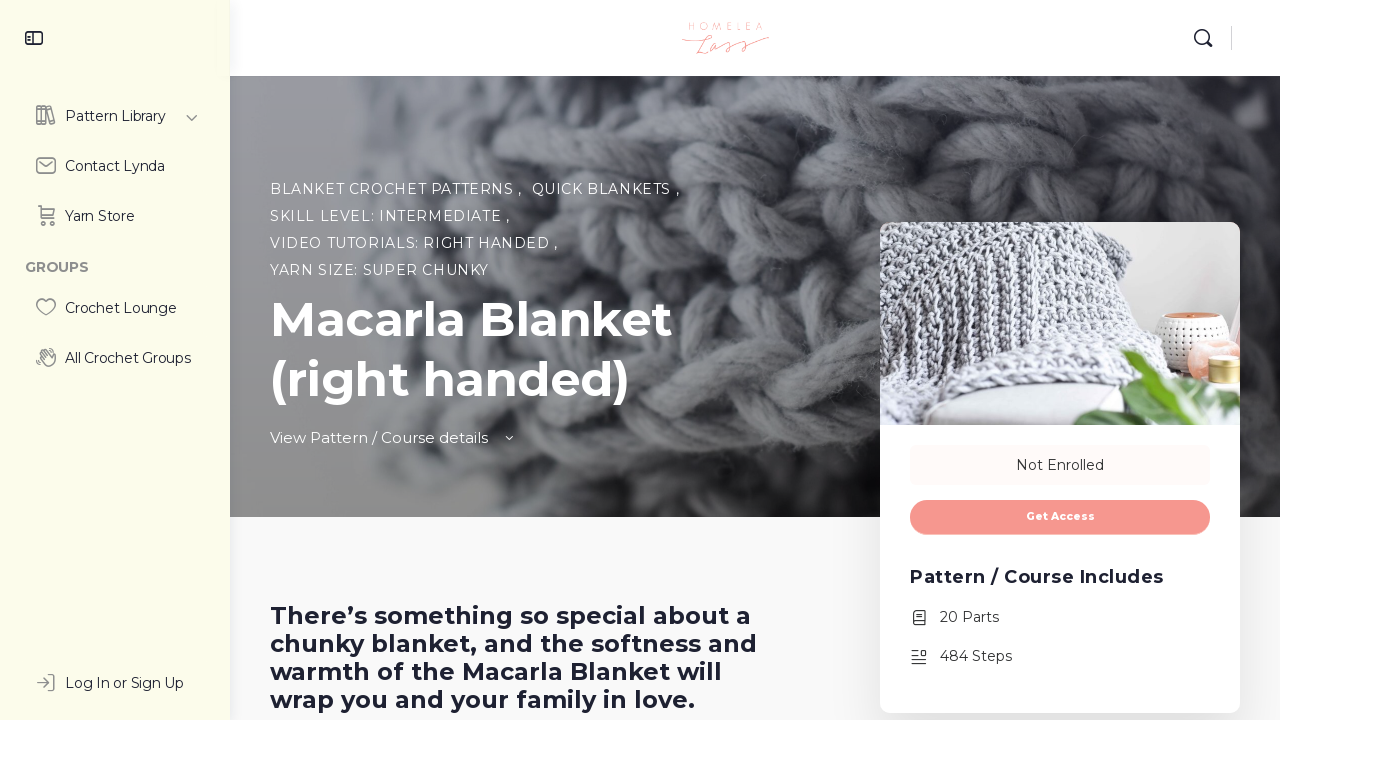

--- FILE ---
content_type: text/html; charset=UTF-8
request_url: https://homelealass.community/courses/macarla-blanket-right-handed/
body_size: 42373
content:
<!doctype html>
<html lang="en-AU">
	<head>
		<meta charset="UTF-8">
<script type="text/javascript">
/* <![CDATA[ */
var gform;gform||(document.addEventListener("gform_main_scripts_loaded",function(){gform.scriptsLoaded=!0}),document.addEventListener("gform/theme/scripts_loaded",function(){gform.themeScriptsLoaded=!0}),window.addEventListener("DOMContentLoaded",function(){gform.domLoaded=!0}),gform={domLoaded:!1,scriptsLoaded:!1,themeScriptsLoaded:!1,isFormEditor:()=>"function"==typeof InitializeEditor,callIfLoaded:function(o){return!(!gform.domLoaded||!gform.scriptsLoaded||!gform.themeScriptsLoaded&&!gform.isFormEditor()||(gform.isFormEditor()&&console.warn("The use of gform.initializeOnLoaded() is deprecated in the form editor context and will be removed in Gravity Forms 3.1."),o(),0))},initializeOnLoaded:function(o){gform.callIfLoaded(o)||(document.addEventListener("gform_main_scripts_loaded",()=>{gform.scriptsLoaded=!0,gform.callIfLoaded(o)}),document.addEventListener("gform/theme/scripts_loaded",()=>{gform.themeScriptsLoaded=!0,gform.callIfLoaded(o)}),window.addEventListener("DOMContentLoaded",()=>{gform.domLoaded=!0,gform.callIfLoaded(o)}))},hooks:{action:{},filter:{}},addAction:function(o,r,e,t){gform.addHook("action",o,r,e,t)},addFilter:function(o,r,e,t){gform.addHook("filter",o,r,e,t)},doAction:function(o){gform.doHook("action",o,arguments)},applyFilters:function(o){return gform.doHook("filter",o,arguments)},removeAction:function(o,r){gform.removeHook("action",o,r)},removeFilter:function(o,r,e){gform.removeHook("filter",o,r,e)},addHook:function(o,r,e,t,n){null==gform.hooks[o][r]&&(gform.hooks[o][r]=[]);var d=gform.hooks[o][r];null==n&&(n=r+"_"+d.length),gform.hooks[o][r].push({tag:n,callable:e,priority:t=null==t?10:t})},doHook:function(r,o,e){var t;if(e=Array.prototype.slice.call(e,1),null!=gform.hooks[r][o]&&((o=gform.hooks[r][o]).sort(function(o,r){return o.priority-r.priority}),o.forEach(function(o){"function"!=typeof(t=o.callable)&&(t=window[t]),"action"==r?t.apply(null,e):e[0]=t.apply(null,e)})),"filter"==r)return e[0]},removeHook:function(o,r,t,n){var e;null!=gform.hooks[o][r]&&(e=(e=gform.hooks[o][r]).filter(function(o,r,e){return!!(null!=n&&n!=o.tag||null!=t&&t!=o.priority)}),gform.hooks[o][r]=e)}});
/* ]]> */
</script>

		<link rel="profile" href="http://gmpg.org/xfn/11">
		<title>Macarla Blanket (right handed) &#8211; Homelea Lass Community</title>
<script type="text/html" id="tmpl-bb-link-preview">
<% if ( link_scrapping ) { %>
	<% if ( link_loading ) { %>
		<span class="bb-url-scrapper-loading bb-ajax-loader"><i class="bb-icon-l bb-icon-spinner animate-spin"></i>Loading preview...</span>
	<% } %>
	<% if ( link_success || link_error ) { %>
		<a title="Cancel Preview" href="#" id="bb-close-link-suggestion">Remove Preview</a>
		<div class="bb-link-preview-container">

			<% if ( link_images && link_images.length && link_success && ! link_error && '' !== link_image_index ) { %>
				<div id="bb-url-scrapper-img-holder">
					<div class="bb-link-preview-image">
						<div class="bb-link-preview-image-cover">
							<img src="<%= link_images[link_image_index] %>"/>
						</div>
						<div class="bb-link-preview-icons">
							<%
							if ( link_images.length > 1 ) { %>
								<a data-bp-tooltip-pos="up" data-bp-tooltip="Change image" href="#" class="icon-exchange toolbar-button bp-tooltip" id="icon-exchange"><i class="bb-icon-l bb-icon-exchange"></i></a>
							<% } %>
							<% if ( link_images.length ) { %>
								<a data-bp-tooltip-pos="up" data-bp-tooltip="Remove image" href="#" class="icon-image-slash toolbar-button bp-tooltip" id="bb-link-preview-remove-image"><i class="bb-icon-l bb-icon-image-slash"></i></a>
							<% } %>
							<a data-bp-tooltip-pos="up" data-bp-tooltip="Confirm" class="toolbar-button bp-tooltip" href="#" id="bb-link-preview-select-image">
								<i class="bb-icon-check bb-icon-l"></i>
							</a>
						</div>
					</div>
					<% if ( link_images.length > 1 ) { %>
						<div class="bb-url-thumb-nav">
							<button type="button" id="bb-url-prevPicButton"><span class="bb-icon-l bb-icon-angle-left"></span></button>
							<button type="button" id="bb-url-nextPicButton"><span class="bb-icon-l bb-icon-angle-right"></span></button>
							<div id="bb-url-scrapper-img-count">
								Image <%= link_image_index + 1 %>&nbsp;of&nbsp;<%= link_images.length %>
							</div>
						</div>
					<% } %>
				</div>
			<% } %>

			<% if ( link_success && ! link_error && link_url ) { %>
				<div class="bb-link-preview-info">
					<% var a = document.createElement('a');
						a.href = link_url;
						var hostname = a.hostname;
						var domainName = hostname.replace('www.', '' );
					%>

					<% if ( 'undefined' !== typeof link_title && link_title.trim() && link_description ) { %>
						<p class="bb-link-preview-link-name"><%= domainName %></p>
					<% } %>

					<% if ( link_success && ! link_error ) { %>
						<p class="bb-link-preview-title"><%= link_title %></p>
					<% } %>

					<% if ( link_success && ! link_error ) { %>
						<div class="bb-link-preview-excerpt"><p><%= link_description %></p></div>
					<% } %>
				</div>
			<% } %>
			<% if ( link_error && ! link_success ) { %>
				<div id="bb-url-error" class="bb-url-error"><%= link_error_msg %></div>
			<% } %>
		</div>
	<% } %>
<% } %>
</script>
<script type="text/html" id="tmpl-profile-card-popup">
	<div id="profile-card" class="bb-profile-card bb-popup-card" data-bp-item-id="" data-bp-item-component="members">

		<div class="skeleton-card">
			<div class="skeleton-card-body">
				<div class="skeleton-card-avatar bb-loading-bg"></div>
				<div class="skeleton-card-entity">
					<div class="skeleton-card-type bb-loading-bg"></div>
					<div class="skeleton-card-heading bb-loading-bg"></div>
					<div class="skeleton-card-meta bb-loading-bg"></div>
				</div>
			</div>
						<div class="skeleton-card-footer skeleton-footer-plain">
				<div class="skeleton-card-button bb-loading-bg"></div>
				<div class="skeleton-card-button bb-loading-bg"></div>
				<div class="skeleton-card-button bb-loading-bg"></div>
			</div>
		</div>

		<div class="bb-card-content">
			<div class="bb-card-body">
				<div class="bb-card-avatar">
					<span class="card-profile-status"></span>
					<img src="" alt="">
				</div>
				<div class="bb-card-entity">
					<div class="bb-card-profile-type"></div>
					<h4 class="bb-card-heading"></h4>
					<div class="bb-card-meta">
						<span class="card-meta-item card-meta-joined">Joined <span></span></span>
						<span class="card-meta-item card-meta-last-active"></span>
													<span class="card-meta-item card-meta-followers"></span>
												</div>
				</div>
			</div>
			<div class="bb-card-footer">
								<div class="bb-card-action bb-card-action-outline">
					<a href="" class="card-button card-button-profile">View Profile</a>
				</div>
			</div>
		</div>

	</div>
</script>
<script type="text/html" id="tmpl-group-card-popup">
	<div id="group-card" class="bb-group-card bb-popup-card" data-bp-item-id="" data-bp-item-component="groups">

		<div class="skeleton-card">
			<div class="skeleton-card-body">
				<div class="skeleton-card-avatar bb-loading-bg"></div>
				<div class="skeleton-card-entity">
					<div class="skeleton-card-heading bb-loading-bg"></div>
					<div class="skeleton-card-meta bb-loading-bg"></div>
				</div>
			</div>
						<div class="skeleton-card-footer skeleton-footer-plain">
				<div class="skeleton-card-button bb-loading-bg"></div>
				<div class="skeleton-card-button bb-loading-bg"></div>
			</div>
		</div>

		<div class="bb-card-content">
			<div class="bb-card-body">
				<div class="bb-card-avatar">
					<img src="" alt="">
				</div>
				<div class="bb-card-entity">
					<h4 class="bb-card-heading"></h4>
					<div class="bb-card-meta">
						<span class="card-meta-item card-meta-status"></span>
						<span class="card-meta-item card-meta-type"></span>
						<span class="card-meta-item card-meta-last-active"></span>
					</div>
					<div class="card-group-members">
						<span class="bs-group-members"></span>
					</div>
				</div>
			</div>
			<div class="bb-card-footer">
								<div class="bb-card-action bb-card-action-outline">
					<a href="" class="card-button card-button-group">View Group</a>
				</div>
			</div>
		</div>

	</div>
</script>

            <style id="bb_learndash_30_custom_colors">

                
                .learndash-wrapper .bb-single-course-sidebar .ld-status.ld-primary-background {
                    background-color: #e2e7ed !important;
                    color: inherit !important;
                }

                .learndash-wrapper .ld-course-status .ld-status.ld-status-progress.ld-primary-background {
                    background-color: #ebe9e6 !important;
                    color: inherit !important;
                }

                .learndash-wrapper .learndash_content_wrap .wpProQuiz_content .wpProQuiz_button_reShowQuestion:hover {
                    background-color: #fff !important;
                }

                .learndash-wrapper .learndash_content_wrap .wpProQuiz_content .wpProQuiz_toplistTable th {
                    background-color: transparent !important;
                }

                .learndash-wrapper .wpProQuiz_content .wpProQuiz_button:not(.wpProQuiz_button_reShowQuestion):not(.wpProQuiz_button_restartQuiz) {
                    color: #fff !important;
                }

                .learndash-wrapper .wpProQuiz_content .wpProQuiz_button.wpProQuiz_button_restartQuiz {
                    color: #fff !important;
                }

                .wpProQuiz_content .wpProQuiz_results > div > .wpProQuiz_button,
                .learndash-wrapper .bb-learndash-content-wrap .ld-item-list .ld-item-list-item a.ld-item-name:hover,
                .learndash-wrapper .bb-learndash-content-wrap .ld-item-list .ld-item-list-item .ld-item-list-item-preview:hover a.ld-item-name .ld-item-title,
                .learndash-wrapper .bb-learndash-content-wrap .ld-item-list .ld-item-list-item .ld-item-list-item-preview:hover .ld-expand-button .ld-icon-arrow-down,
                .lms-topic-sidebar-wrapper .lms-lessions-list > ol li a.bb-lesson-head:hover,
                .learndash-wrapper .bb-learndash-content-wrap .ld-primary-color-hover:hover,
                .learndash-wrapper .learndash_content_wrap .ld-table-list-item-quiz .ld-primary-color-hover:hover .ld-item-title,
                .learndash-wrapper .ld-item-list-item-expanded .ld-table-list-items .ld-table-list-item .ld-table-list-item-quiz .ld-primary-color-hover:hover .ld-item-title,
                .learndash-wrapper .ld-table-list .ld-table-list-items div.ld-table-list-item a.ld-table-list-item-preview:hover .ld-topic-title,
                .lms-lesson-content .bb-type-list li a:hover,
                .lms-lesson-content .lms-quiz-list li a:hover,
                .learndash-wrapper .ld-expand-button.ld-button-alternate:hover .ld-icon-arrow-down,
                .learndash-wrapper .ld-table-list .ld-table-list-items div.ld-table-list-item a.ld-table-list-item-preview:hover .ld-topic-title:before,
                .bb-lessons-list .lms-toggle-lesson i:hover,
                .lms-topic-sidebar-wrapper .lms-course-quizzes-list > ul li a:hover,
                .lms-topic-sidebar-wrapper .lms-course-members-list .course-members-list a:hover,
                .lms-topic-sidebar-wrapper .lms-course-members-list .bb-course-member-wrap > .list-members-extra,
                .lms-topic-sidebar-wrapper .lms-course-members-list .bb-course-member-wrap > .list-members-extra:hover,
                .learndash-wrapper .ld-item-list .ld-item-list-item.ld-item-lesson-item .ld-item-list-item-preview .ld-item-name .ld-item-title .ld-item-components span,
                .bb-about-instructor h5 a:hover,
                .learndash_content_wrap .comment-respond .comment-author:hover,
                .single-sfwd-courses .comment-respond .comment-author:hover {
                    color: #f6978f !important;
                }

                .learndash-wrapper .learndash_content_wrap #quiz_continue_link,
                .learndash-wrapper .learndash_content_wrap .learndash_mark_complete_button,
                .learndash-wrapper .learndash_content_wrap #learndash_mark_complete_button,
                .learndash-wrapper .learndash_content_wrap .ld-status-complete,
                .learndash-wrapper .learndash_content_wrap .ld-alert-success .ld-button,
                .learndash-wrapper .learndash_content_wrap .ld-alert-success .ld-alert-icon,
                .wpProQuiz_questionList[data-type="assessment_answer"] .wpProQuiz_questionListItem label.is-selected:before,
                .wpProQuiz_questionList[data-type="single"] .wpProQuiz_questionListItem label.is-selected:before,
                .wpProQuiz_questionList[data-type="multiple"] .wpProQuiz_questionListItem label.is-selected:before {
                    background-color: #f6978f !important;
                }

                .wpProQuiz_content .wpProQuiz_results > div > .wpProQuiz_button,
                .wpProQuiz_questionList[data-type="multiple"] .wpProQuiz_questionListItem label.is-selected:before {
                    border-color: #f6978f !important;
                }

                .learndash-wrapper .wpProQuiz_content .wpProQuiz_button.wpProQuiz_button_restartQuiz,
                .learndash-wrapper .wpProQuiz_content .wpProQuiz_button.wpProQuiz_button_restartQuiz:hover,
                #learndash-page-content .sfwd-course-nav .learndash_next_prev_link a:hover,
                .bb-cover-list-item .ld-primary-background {
                    background-color: #f6978f !important;
                }

                
                
                .lms-topic-sidebar-wrapper .ld-secondary-background,
                .i-progress.i-progress-completed,
                .bb-cover-list-item .ld-secondary-background,
                .learndash-wrapper .ld-status-icon.ld-status-complete.ld-secondary-background,
                .learndash-wrapper .ld-status-icon.ld-quiz-complete,
                .ld-progress-bar .ld-progress-bar-percentage.ld-secondary-background {
                    background-color: #fac1b8 !important;
                }

                .bb-progress .bb-progress-circle {
                    border-color: #fac1b8 !important;
                }

                .learndash-wrapper .ld-alert-success {
                    border-color: #DCDFE3 !important;
                }

                .learndash-wrapper .ld-secondary-in-progress-icon {
                    color: #fac1b8 !important;
                }

                .learndash-wrapper .bb-learndash-content-wrap .ld-secondary-in-progress-icon {
                    border-left-color: #DEDFE2 !important;
                    border-top-color: #DEDFE2 !important;
                }

                
                
                .learndash-wrapper .ld-item-list .ld-item-list-item.ld-item-lesson-item .ld-item-name .ld-item-title .ld-item-components span.ld-status-waiting,
                .learndash-wrapper .ld-item-list .ld-item-list-item.ld-item-lesson-item .ld-item-name .ld-item-title .ld-item-components span.ld-status-waiting span.ld-icon,
                .learndash-wrapper .ld-status-waiting {
                    background-color: #ca0b03 !important;
                }

                
            </style>

			<meta name='robots' content='max-image-preview:large' />

<!-- Google Tag Manager for WordPress by gtm4wp.com -->
<script data-cfasync="false" data-pagespeed-no-defer>
	var gtm4wp_datalayer_name = "dataLayer";
	var dataLayer = dataLayer || [];
</script>
<!-- End Google Tag Manager for WordPress by gtm4wp.com --><link rel='dns-prefetch' href='//fonts.googleapis.com' />
<link rel='preconnect' href='https://fonts.gstatic.com' crossorigin />
<link rel="alternate" type="application/rss+xml" title="Homelea Lass Community &raquo; Feed" href="https://homelealass.community/feed/" />
<link rel="alternate" type="application/rss+xml" title="Homelea Lass Community &raquo; Comments Feed" href="https://homelealass.community/comments/feed/" />
<link rel="alternate" title="oEmbed (JSON)" type="application/json+oembed" href="https://homelealass.community/wp-json/oembed/1.0/embed?url=https%3A%2F%2Fhomelealass.community%2Fcourses%2Fmacarla-blanket-right-handed%2F" />
<link rel="alternate" title="oEmbed (XML)" type="text/xml+oembed" href="https://homelealass.community/wp-json/oembed/1.0/embed?url=https%3A%2F%2Fhomelealass.community%2Fcourses%2Fmacarla-blanket-right-handed%2F&#038;format=xml" />
<style id='wp-img-auto-sizes-contain-inline-css' type='text/css'>
img:is([sizes=auto i],[sizes^="auto," i]){contain-intrinsic-size:3000px 1500px}
/*# sourceURL=wp-img-auto-sizes-contain-inline-css */
</style>
<link rel='stylesheet' id='bp-nouveau-icons-map-css' href='https://homelealass.community/wp-content/plugins/buddyboss-platform/bp-templates/bp-nouveau/icons/css/icons-map.min.css?ver=2.17.0' type='text/css' media='all' />
<link rel='stylesheet' id='bp-nouveau-bb-icons-css' href='https://homelealass.community/wp-content/plugins/buddyboss-platform/bp-templates/bp-nouveau/icons/css/bb-icons.min.css?ver=1.0.8' type='text/css' media='all' />
<link rel='stylesheet' id='dashicons-css' href='https://homelealass.community/wp-includes/css/dashicons.min.css?ver=6.9' type='text/css' media='all' />
<link rel='stylesheet' id='bp-nouveau-css' href='https://homelealass.community/wp-content/plugins/buddyboss-platform/bp-templates/bp-nouveau/css/buddypress.min.css?ver=2.17.0' type='text/css' media='all' />
<style id='bp-nouveau-inline-css' type='text/css'>
.list-wrap .bs-group-cover a:before{ background:unset; }
/*# sourceURL=bp-nouveau-inline-css */
</style>
<link rel='stylesheet' id='buddyboss_legacy-css' href='https://homelealass.community/wp-content/themes/buddyboss-theme/inc/plugins/buddyboss-menu-icons/vendor/kucrut/icon-picker/css/types/buddyboss_legacy.css?ver=1.0' type='text/css' media='all' />
<style id='wp-block-library-inline-css' type='text/css'>
:root{--wp-block-synced-color:#7a00df;--wp-block-synced-color--rgb:122,0,223;--wp-bound-block-color:var(--wp-block-synced-color);--wp-editor-canvas-background:#ddd;--wp-admin-theme-color:#007cba;--wp-admin-theme-color--rgb:0,124,186;--wp-admin-theme-color-darker-10:#006ba1;--wp-admin-theme-color-darker-10--rgb:0,107,160.5;--wp-admin-theme-color-darker-20:#005a87;--wp-admin-theme-color-darker-20--rgb:0,90,135;--wp-admin-border-width-focus:2px}@media (min-resolution:192dpi){:root{--wp-admin-border-width-focus:1.5px}}.wp-element-button{cursor:pointer}:root .has-very-light-gray-background-color{background-color:#eee}:root .has-very-dark-gray-background-color{background-color:#313131}:root .has-very-light-gray-color{color:#eee}:root .has-very-dark-gray-color{color:#313131}:root .has-vivid-green-cyan-to-vivid-cyan-blue-gradient-background{background:linear-gradient(135deg,#00d084,#0693e3)}:root .has-purple-crush-gradient-background{background:linear-gradient(135deg,#34e2e4,#4721fb 50%,#ab1dfe)}:root .has-hazy-dawn-gradient-background{background:linear-gradient(135deg,#faaca8,#dad0ec)}:root .has-subdued-olive-gradient-background{background:linear-gradient(135deg,#fafae1,#67a671)}:root .has-atomic-cream-gradient-background{background:linear-gradient(135deg,#fdd79a,#004a59)}:root .has-nightshade-gradient-background{background:linear-gradient(135deg,#330968,#31cdcf)}:root .has-midnight-gradient-background{background:linear-gradient(135deg,#020381,#2874fc)}:root{--wp--preset--font-size--normal:16px;--wp--preset--font-size--huge:42px}.has-regular-font-size{font-size:1em}.has-larger-font-size{font-size:2.625em}.has-normal-font-size{font-size:var(--wp--preset--font-size--normal)}.has-huge-font-size{font-size:var(--wp--preset--font-size--huge)}.has-text-align-center{text-align:center}.has-text-align-left{text-align:left}.has-text-align-right{text-align:right}.has-fit-text{white-space:nowrap!important}#end-resizable-editor-section{display:none}.aligncenter{clear:both}.items-justified-left{justify-content:flex-start}.items-justified-center{justify-content:center}.items-justified-right{justify-content:flex-end}.items-justified-space-between{justify-content:space-between}.screen-reader-text{border:0;clip-path:inset(50%);height:1px;margin:-1px;overflow:hidden;padding:0;position:absolute;width:1px;word-wrap:normal!important}.screen-reader-text:focus{background-color:#ddd;clip-path:none;color:#444;display:block;font-size:1em;height:auto;left:5px;line-height:normal;padding:15px 23px 14px;text-decoration:none;top:5px;width:auto;z-index:100000}html :where(.has-border-color){border-style:solid}html :where([style*=border-top-color]){border-top-style:solid}html :where([style*=border-right-color]){border-right-style:solid}html :where([style*=border-bottom-color]){border-bottom-style:solid}html :where([style*=border-left-color]){border-left-style:solid}html :where([style*=border-width]){border-style:solid}html :where([style*=border-top-width]){border-top-style:solid}html :where([style*=border-right-width]){border-right-style:solid}html :where([style*=border-bottom-width]){border-bottom-style:solid}html :where([style*=border-left-width]){border-left-style:solid}html :where(img[class*=wp-image-]){height:auto;max-width:100%}:where(figure){margin:0 0 1em}html :where(.is-position-sticky){--wp-admin--admin-bar--position-offset:var(--wp-admin--admin-bar--height,0px)}@media screen and (max-width:600px){html :where(.is-position-sticky){--wp-admin--admin-bar--position-offset:0px}}

/*# sourceURL=wp-block-library-inline-css */
</style><style id='global-styles-inline-css' type='text/css'>
:root{--wp--preset--aspect-ratio--square: 1;--wp--preset--aspect-ratio--4-3: 4/3;--wp--preset--aspect-ratio--3-4: 3/4;--wp--preset--aspect-ratio--3-2: 3/2;--wp--preset--aspect-ratio--2-3: 2/3;--wp--preset--aspect-ratio--16-9: 16/9;--wp--preset--aspect-ratio--9-16: 9/16;--wp--preset--color--black: #000000;--wp--preset--color--cyan-bluish-gray: #abb8c3;--wp--preset--color--white: #ffffff;--wp--preset--color--pale-pink: #f78da7;--wp--preset--color--vivid-red: #cf2e2e;--wp--preset--color--luminous-vivid-orange: #ff6900;--wp--preset--color--luminous-vivid-amber: #fcb900;--wp--preset--color--light-green-cyan: #7bdcb5;--wp--preset--color--vivid-green-cyan: #00d084;--wp--preset--color--pale-cyan-blue: #8ed1fc;--wp--preset--color--vivid-cyan-blue: #0693e3;--wp--preset--color--vivid-purple: #9b51e0;--wp--preset--gradient--vivid-cyan-blue-to-vivid-purple: linear-gradient(135deg,rgb(6,147,227) 0%,rgb(155,81,224) 100%);--wp--preset--gradient--light-green-cyan-to-vivid-green-cyan: linear-gradient(135deg,rgb(122,220,180) 0%,rgb(0,208,130) 100%);--wp--preset--gradient--luminous-vivid-amber-to-luminous-vivid-orange: linear-gradient(135deg,rgb(252,185,0) 0%,rgb(255,105,0) 100%);--wp--preset--gradient--luminous-vivid-orange-to-vivid-red: linear-gradient(135deg,rgb(255,105,0) 0%,rgb(207,46,46) 100%);--wp--preset--gradient--very-light-gray-to-cyan-bluish-gray: linear-gradient(135deg,rgb(238,238,238) 0%,rgb(169,184,195) 100%);--wp--preset--gradient--cool-to-warm-spectrum: linear-gradient(135deg,rgb(74,234,220) 0%,rgb(151,120,209) 20%,rgb(207,42,186) 40%,rgb(238,44,130) 60%,rgb(251,105,98) 80%,rgb(254,248,76) 100%);--wp--preset--gradient--blush-light-purple: linear-gradient(135deg,rgb(255,206,236) 0%,rgb(152,150,240) 100%);--wp--preset--gradient--blush-bordeaux: linear-gradient(135deg,rgb(254,205,165) 0%,rgb(254,45,45) 50%,rgb(107,0,62) 100%);--wp--preset--gradient--luminous-dusk: linear-gradient(135deg,rgb(255,203,112) 0%,rgb(199,81,192) 50%,rgb(65,88,208) 100%);--wp--preset--gradient--pale-ocean: linear-gradient(135deg,rgb(255,245,203) 0%,rgb(182,227,212) 50%,rgb(51,167,181) 100%);--wp--preset--gradient--electric-grass: linear-gradient(135deg,rgb(202,248,128) 0%,rgb(113,206,126) 100%);--wp--preset--gradient--midnight: linear-gradient(135deg,rgb(2,3,129) 0%,rgb(40,116,252) 100%);--wp--preset--font-size--small: 13px;--wp--preset--font-size--medium: 20px;--wp--preset--font-size--large: 36px;--wp--preset--font-size--x-large: 42px;--wp--preset--spacing--20: 0.44rem;--wp--preset--spacing--30: 0.67rem;--wp--preset--spacing--40: 1rem;--wp--preset--spacing--50: 1.5rem;--wp--preset--spacing--60: 2.25rem;--wp--preset--spacing--70: 3.38rem;--wp--preset--spacing--80: 5.06rem;--wp--preset--shadow--natural: 6px 6px 9px rgba(0, 0, 0, 0.2);--wp--preset--shadow--deep: 12px 12px 50px rgba(0, 0, 0, 0.4);--wp--preset--shadow--sharp: 6px 6px 0px rgba(0, 0, 0, 0.2);--wp--preset--shadow--outlined: 6px 6px 0px -3px rgb(255, 255, 255), 6px 6px rgb(0, 0, 0);--wp--preset--shadow--crisp: 6px 6px 0px rgb(0, 0, 0);}:where(.is-layout-flex){gap: 0.5em;}:where(.is-layout-grid){gap: 0.5em;}body .is-layout-flex{display: flex;}.is-layout-flex{flex-wrap: wrap;align-items: center;}.is-layout-flex > :is(*, div){margin: 0;}body .is-layout-grid{display: grid;}.is-layout-grid > :is(*, div){margin: 0;}:where(.wp-block-columns.is-layout-flex){gap: 2em;}:where(.wp-block-columns.is-layout-grid){gap: 2em;}:where(.wp-block-post-template.is-layout-flex){gap: 1.25em;}:where(.wp-block-post-template.is-layout-grid){gap: 1.25em;}.has-black-color{color: var(--wp--preset--color--black) !important;}.has-cyan-bluish-gray-color{color: var(--wp--preset--color--cyan-bluish-gray) !important;}.has-white-color{color: var(--wp--preset--color--white) !important;}.has-pale-pink-color{color: var(--wp--preset--color--pale-pink) !important;}.has-vivid-red-color{color: var(--wp--preset--color--vivid-red) !important;}.has-luminous-vivid-orange-color{color: var(--wp--preset--color--luminous-vivid-orange) !important;}.has-luminous-vivid-amber-color{color: var(--wp--preset--color--luminous-vivid-amber) !important;}.has-light-green-cyan-color{color: var(--wp--preset--color--light-green-cyan) !important;}.has-vivid-green-cyan-color{color: var(--wp--preset--color--vivid-green-cyan) !important;}.has-pale-cyan-blue-color{color: var(--wp--preset--color--pale-cyan-blue) !important;}.has-vivid-cyan-blue-color{color: var(--wp--preset--color--vivid-cyan-blue) !important;}.has-vivid-purple-color{color: var(--wp--preset--color--vivid-purple) !important;}.has-black-background-color{background-color: var(--wp--preset--color--black) !important;}.has-cyan-bluish-gray-background-color{background-color: var(--wp--preset--color--cyan-bluish-gray) !important;}.has-white-background-color{background-color: var(--wp--preset--color--white) !important;}.has-pale-pink-background-color{background-color: var(--wp--preset--color--pale-pink) !important;}.has-vivid-red-background-color{background-color: var(--wp--preset--color--vivid-red) !important;}.has-luminous-vivid-orange-background-color{background-color: var(--wp--preset--color--luminous-vivid-orange) !important;}.has-luminous-vivid-amber-background-color{background-color: var(--wp--preset--color--luminous-vivid-amber) !important;}.has-light-green-cyan-background-color{background-color: var(--wp--preset--color--light-green-cyan) !important;}.has-vivid-green-cyan-background-color{background-color: var(--wp--preset--color--vivid-green-cyan) !important;}.has-pale-cyan-blue-background-color{background-color: var(--wp--preset--color--pale-cyan-blue) !important;}.has-vivid-cyan-blue-background-color{background-color: var(--wp--preset--color--vivid-cyan-blue) !important;}.has-vivid-purple-background-color{background-color: var(--wp--preset--color--vivid-purple) !important;}.has-black-border-color{border-color: var(--wp--preset--color--black) !important;}.has-cyan-bluish-gray-border-color{border-color: var(--wp--preset--color--cyan-bluish-gray) !important;}.has-white-border-color{border-color: var(--wp--preset--color--white) !important;}.has-pale-pink-border-color{border-color: var(--wp--preset--color--pale-pink) !important;}.has-vivid-red-border-color{border-color: var(--wp--preset--color--vivid-red) !important;}.has-luminous-vivid-orange-border-color{border-color: var(--wp--preset--color--luminous-vivid-orange) !important;}.has-luminous-vivid-amber-border-color{border-color: var(--wp--preset--color--luminous-vivid-amber) !important;}.has-light-green-cyan-border-color{border-color: var(--wp--preset--color--light-green-cyan) !important;}.has-vivid-green-cyan-border-color{border-color: var(--wp--preset--color--vivid-green-cyan) !important;}.has-pale-cyan-blue-border-color{border-color: var(--wp--preset--color--pale-cyan-blue) !important;}.has-vivid-cyan-blue-border-color{border-color: var(--wp--preset--color--vivid-cyan-blue) !important;}.has-vivid-purple-border-color{border-color: var(--wp--preset--color--vivid-purple) !important;}.has-vivid-cyan-blue-to-vivid-purple-gradient-background{background: var(--wp--preset--gradient--vivid-cyan-blue-to-vivid-purple) !important;}.has-light-green-cyan-to-vivid-green-cyan-gradient-background{background: var(--wp--preset--gradient--light-green-cyan-to-vivid-green-cyan) !important;}.has-luminous-vivid-amber-to-luminous-vivid-orange-gradient-background{background: var(--wp--preset--gradient--luminous-vivid-amber-to-luminous-vivid-orange) !important;}.has-luminous-vivid-orange-to-vivid-red-gradient-background{background: var(--wp--preset--gradient--luminous-vivid-orange-to-vivid-red) !important;}.has-very-light-gray-to-cyan-bluish-gray-gradient-background{background: var(--wp--preset--gradient--very-light-gray-to-cyan-bluish-gray) !important;}.has-cool-to-warm-spectrum-gradient-background{background: var(--wp--preset--gradient--cool-to-warm-spectrum) !important;}.has-blush-light-purple-gradient-background{background: var(--wp--preset--gradient--blush-light-purple) !important;}.has-blush-bordeaux-gradient-background{background: var(--wp--preset--gradient--blush-bordeaux) !important;}.has-luminous-dusk-gradient-background{background: var(--wp--preset--gradient--luminous-dusk) !important;}.has-pale-ocean-gradient-background{background: var(--wp--preset--gradient--pale-ocean) !important;}.has-electric-grass-gradient-background{background: var(--wp--preset--gradient--electric-grass) !important;}.has-midnight-gradient-background{background: var(--wp--preset--gradient--midnight) !important;}.has-small-font-size{font-size: var(--wp--preset--font-size--small) !important;}.has-medium-font-size{font-size: var(--wp--preset--font-size--medium) !important;}.has-large-font-size{font-size: var(--wp--preset--font-size--large) !important;}.has-x-large-font-size{font-size: var(--wp--preset--font-size--x-large) !important;}
/*# sourceURL=global-styles-inline-css */
</style>

<style id='classic-theme-styles-inline-css' type='text/css'>
/*! This file is auto-generated */
.wp-block-button__link{color:#fff;background-color:#32373c;border-radius:9999px;box-shadow:none;text-decoration:none;padding:calc(.667em + 2px) calc(1.333em + 2px);font-size:1.125em}.wp-block-file__button{background:#32373c;color:#fff;text-decoration:none}
/*# sourceURL=/wp-includes/css/classic-themes.min.css */
</style>
<link rel='stylesheet' id='bb-pro-enqueue-scripts-css' href='https://homelealass.community/wp-content/plugins/buddyboss-platform-pro/assets/css/index.min.css?ver=2.12.0' type='text/css' media='all' />
<link rel='stylesheet' id='bb-access-control-css' href='https://homelealass.community/wp-content/plugins/buddyboss-platform-pro/includes/access-control/assets/css/bb-access-control.min.css?ver=2.12.0' type='text/css' media='all' />
<link rel='stylesheet' id='bb-polls-style-css' href='https://homelealass.community/wp-content/plugins/buddyboss-platform-pro/includes/polls/assets/css/bb-polls.min.css?ver=2.12.0' type='text/css' media='all' />
<link rel='stylesheet' id='bb-schedule-posts-css' href='https://homelealass.community/wp-content/plugins/buddyboss-platform-pro/includes/schedule-posts/assets/css/bb-schedule-posts.min.css?ver=2.12.0' type='text/css' media='all' />
<link rel='stylesheet' id='bb-activity-post-feature-image-css' href='https://homelealass.community/wp-content/plugins/buddyboss-platform-pro/includes/platform-settings/activity/post-feature-image/assets/css/bb-activity-post-feature-image.min.css?ver=2.12.0' type='text/css' media='all' />
<link rel='stylesheet' id='bb-cropper-css-css' href='https://homelealass.community/wp-content/plugins/buddyboss-platform/bp-core/css/vendor/cropper.min.css?ver=2.17.0' type='text/css' media='all' />
<link rel='stylesheet' id='bb-meprlms-frontend-css' href='https://homelealass.community/wp-content/plugins/buddyboss-platform-pro/includes/integrations/meprlms/assets/css/meprlms-frontend.min.css?ver=2.17.0' type='text/css' media='all' />
<link rel='stylesheet' id='bb-tutorlms-admin-css' href='https://homelealass.community/wp-content/plugins/buddyboss-platform-pro/includes/integrations/tutorlms/assets/css/bb-tutorlms-admin.min.css?ver=2.17.0' type='text/css' media='all' />
<link rel='stylesheet' id='bp-mentions-css-css' href='https://homelealass.community/wp-content/plugins/buddyboss-platform/bp-core/css/mentions.min.css?ver=2.17.0' type='text/css' media='all' />
<link rel='stylesheet' id='buddyboss_appstyle-css' href='https://homelealass.community/wp-content/plugins/buddyboss-app/assets/css/main.css?ver=2.2.70' type='text/css' media='all' />
<link rel='stylesheet' id='learndash_quiz_front_css-css' href='//homelealass.community/wp-content/plugins/sfwd-lms/themes/legacy/templates/learndash_quiz_front.min.css?ver=4.25.8' type='text/css' media='all' />
<link rel='stylesheet' id='learndash-css' href='//homelealass.community/wp-content/plugins/sfwd-lms/src/assets/dist/css/styles.css?ver=4.25.8' type='text/css' media='all' />
<link rel='stylesheet' id='jquery-dropdown-css-css' href='//homelealass.community/wp-content/plugins/sfwd-lms/assets/css/jquery.dropdown.min.css?ver=4.25.8' type='text/css' media='all' />
<link rel='stylesheet' id='learndash_lesson_video-css' href='//homelealass.community/wp-content/plugins/sfwd-lms/themes/legacy/templates/learndash_lesson_video.min.css?ver=4.25.8' type='text/css' media='all' />
<link rel='stylesheet' id='learndash-admin-bar-css' href='https://homelealass.community/wp-content/plugins/sfwd-lms/src/assets/dist/css/admin-bar/styles.css?ver=4.25.8' type='text/css' media='all' />
<link rel='stylesheet' id='learndash-course-grid-skin-legacy-v1-css' href='https://homelealass.community/wp-content/plugins/sfwd-lms/includes/course-grid/templates/skins/legacy-v1/style.css?ver=4.25.8' type='text/css' media='all' />
<link rel='stylesheet' id='learndash-course-grid-skin-grid-css' href='https://homelealass.community/wp-content/plugins/sfwd-lms/includes/course-grid/templates/skins/grid/style.css?ver=4.25.8' type='text/css' media='all' />
<link rel='stylesheet' id='learndash-course-grid-pagination-css' href='https://homelealass.community/wp-content/plugins/sfwd-lms/includes/course-grid/templates/pagination/style.css?ver=4.25.8' type='text/css' media='all' />
<link rel='stylesheet' id='learndash-course-grid-filter-css' href='https://homelealass.community/wp-content/plugins/sfwd-lms/includes/course-grid/templates/filter/style.css?ver=4.25.8' type='text/css' media='all' />
<link rel='stylesheet' id='learndash-course-grid-card-grid-1-css' href='https://homelealass.community/wp-content/plugins/sfwd-lms/includes/course-grid/templates/cards/grid-1/style.css?ver=4.25.8' type='text/css' media='all' />
<link rel='stylesheet' id='redux-extendify-styles-css' href='https://homelealass.community/wp-content/themes/buddyboss-theme/inc/admin/framework/redux-core/assets/css/extendify-utilities.css?ver=4.4.11' type='text/css' media='all' />
<link rel='stylesheet' id='learndash-front-css' href='//homelealass.community/wp-content/plugins/sfwd-lms/themes/ld30/assets/css/learndash.min.css?ver=4.25.8' type='text/css' media='all' />
<style id='learndash-front-inline-css' type='text/css'>
		.learndash-wrapper .ld-item-list .ld-item-list-item.ld-is-next,
		.learndash-wrapper .wpProQuiz_content .wpProQuiz_questionListItem label:focus-within {
			border-color: #f6978f;
		}

		/*
		.learndash-wrapper a:not(.ld-button):not(#quiz_continue_link):not(.ld-focus-menu-link):not(.btn-blue):not(#quiz_continue_link):not(.ld-js-register-account):not(#ld-focus-mode-course-heading):not(#btn-join):not(.ld-item-name):not(.ld-table-list-item-preview):not(.ld-lesson-item-preview-heading),
		 */

		.learndash-wrapper .ld-breadcrumbs a,
		.learndash-wrapper .ld-lesson-item.ld-is-current-lesson .ld-lesson-item-preview-heading,
		.learndash-wrapper .ld-lesson-item.ld-is-current-lesson .ld-lesson-title,
		.learndash-wrapper .ld-primary-color-hover:hover,
		.learndash-wrapper .ld-primary-color,
		.learndash-wrapper .ld-primary-color-hover:hover,
		.learndash-wrapper .ld-primary-color,
		.learndash-wrapper .ld-tabs .ld-tabs-navigation .ld-tab.ld-active,
		.learndash-wrapper .ld-button.ld-button-transparent,
		.learndash-wrapper .ld-button.ld-button-reverse,
		.learndash-wrapper .ld-icon-certificate,
		.learndash-wrapper .ld-login-modal .ld-login-modal-login .ld-modal-heading,
		#wpProQuiz_user_content a,
		.learndash-wrapper .ld-item-list .ld-item-list-item a.ld-item-name:hover,
		.learndash-wrapper .ld-focus-comments__heading-actions .ld-expand-button,
		.learndash-wrapper .ld-focus-comments__heading a,
		.learndash-wrapper .ld-focus-comments .comment-respond a,
		.learndash-wrapper .ld-focus-comment .ld-comment-reply a.comment-reply-link:hover,
		.learndash-wrapper .ld-expand-button.ld-button-alternate {
			color: #f6978f !important;
		}

		.learndash-wrapper .ld-focus-comment.bypostauthor>.ld-comment-wrapper,
		.learndash-wrapper .ld-focus-comment.role-group_leader>.ld-comment-wrapper,
		.learndash-wrapper .ld-focus-comment.role-administrator>.ld-comment-wrapper {
			background-color:rgba(246, 151, 143, 0.03) !important;
		}


		.learndash-wrapper .ld-primary-background,
		.learndash-wrapper .ld-tabs .ld-tabs-navigation .ld-tab.ld-active:after {
			background: #f6978f !important;
		}



		.learndash-wrapper .ld-course-navigation .ld-lesson-item.ld-is-current-lesson .ld-status-incomplete,
		.learndash-wrapper .ld-focus-comment.bypostauthor:not(.ptype-sfwd-assignment) >.ld-comment-wrapper>.ld-comment-avatar img,
		.learndash-wrapper .ld-focus-comment.role-group_leader>.ld-comment-wrapper>.ld-comment-avatar img,
		.learndash-wrapper .ld-focus-comment.role-administrator>.ld-comment-wrapper>.ld-comment-avatar img {
			border-color: #f6978f !important;
		}



		.learndash-wrapper .ld-loading::before {
			border-top:3px solid #f6978f !important;
		}

		.learndash-wrapper .ld-button:hover:not([disabled]):not(.ld-button-transparent):not(.ld--ignore-inline-css),
		#learndash-tooltips .ld-tooltip:after,
		#learndash-tooltips .ld-tooltip,
		.ld-tooltip:not(.ld-tooltip--modern) [role="tooltip"],
		.learndash-wrapper .ld-primary-background,
		.learndash-wrapper .btn-join:not(.ld--ignore-inline-css),
		.learndash-wrapper #btn-join:not(.ld--ignore-inline-css),
		.learndash-wrapper .ld-button:not([disabled]):not(.ld-button-reverse):not(.ld-button-transparent):not(.ld--ignore-inline-css),
		.learndash-wrapper .ld-expand-button:not([disabled]),
		.learndash-wrapper .wpProQuiz_content .wpProQuiz_button:not([disabled]):not(.wpProQuiz_button_reShowQuestion):not(.wpProQuiz_button_restartQuiz),
		.learndash-wrapper .wpProQuiz_content .wpProQuiz_button2:not([disabled]),
		.learndash-wrapper .ld-focus .ld-focus-sidebar .ld-course-navigation-heading,
		.learndash-wrapper .ld-focus-comments .form-submit #submit,
		.learndash-wrapper .ld-login-modal input[type='submit']:not([disabled]),
		.learndash-wrapper .ld-login-modal .ld-login-modal-register:not([disabled]),
		.learndash-wrapper .wpProQuiz_content .wpProQuiz_certificate a.btn-blue:not([disabled]),
		.learndash-wrapper .ld-focus .ld-focus-header .ld-user-menu .ld-user-menu-items a:not([disabled]),
		#wpProQuiz_user_content table.wp-list-table thead th,
		#wpProQuiz_overlay_close:not([disabled]),
		.learndash-wrapper .ld-expand-button.ld-button-alternate:not([disabled]) .ld-icon {
			background-color: #f6978f !important;
			color: #000000;
		}

		.learndash-wrapper .ld-focus .ld-focus-sidebar .ld-focus-sidebar-trigger:not([disabled]):not(:hover):not(:focus) .ld-icon {
			background-color: #f6978f;
		}

		.learndash-wrapper .ld-focus .ld-focus-sidebar .ld-focus-sidebar-trigger:hover .ld-icon,
		.learndash-wrapper .ld-focus .ld-focus-sidebar .ld-focus-sidebar-trigger:focus .ld-icon {
			border-color: #f6978f;
			color: #f6978f;
		}

		.learndash-wrapper .ld-button:focus:not(.ld-button-transparent):not(.ld--ignore-inline-css),
		.learndash-wrapper .btn-join:focus:not(.ld--ignore-inline-css),
		.learndash-wrapper #btn-join:focus:not(.ld--ignore-inline-css),
		.learndash-wrapper .ld-expand-button:focus,
		.learndash-wrapper .wpProQuiz_content .wpProQuiz_button:not(.wpProQuiz_button_reShowQuestion):focus:not(.wpProQuiz_button_restartQuiz),
		.learndash-wrapper .wpProQuiz_content .wpProQuiz_button2:focus,
		.learndash-wrapper .ld-focus-comments .form-submit #submit,
		.learndash-wrapper .ld-login-modal input[type='submit']:focus,
		.learndash-wrapper .ld-login-modal .ld-login-modal-register:focus,
		.learndash-wrapper .wpProQuiz_content .wpProQuiz_certificate a.btn-blue:focus {
			opacity: 0.75; /* Replicates the hover/focus states pre-4.21.3. */
			outline-color: #f6978f;
		}

		.learndash-wrapper .ld-button:hover:not(.ld-button-transparent):not(.ld--ignore-inline-css),
		.learndash-wrapper .btn-join:hover:not(.ld--ignore-inline-css),
		.learndash-wrapper #btn-join:hover:not(.ld--ignore-inline-css),
		.learndash-wrapper .ld-expand-button:hover,
		.learndash-wrapper .wpProQuiz_content .wpProQuiz_button:not(.wpProQuiz_button_reShowQuestion):hover:not(.wpProQuiz_button_restartQuiz),
		.learndash-wrapper .wpProQuiz_content .wpProQuiz_button2:hover,
		.learndash-wrapper .ld-focus-comments .form-submit #submit,
		.learndash-wrapper .ld-login-modal input[type='submit']:hover,
		.learndash-wrapper .ld-login-modal .ld-login-modal-register:hover,
		.learndash-wrapper .wpProQuiz_content .wpProQuiz_certificate a.btn-blue:hover {
			background-color: #f6978f; /* Replicates the hover/focus states pre-4.21.3. */
			opacity: 0.85; /* Replicates the hover/focus states pre-4.21.3. */
		}

		.learndash-wrapper .ld-item-list .ld-item-search .ld-closer:focus {
			border-color: #f6978f;
		}

		.learndash-wrapper .ld-focus .ld-focus-header .ld-user-menu .ld-user-menu-items:before {
			border-bottom-color: #f6978f !important;
		}

		.learndash-wrapper .ld-button.ld-button-transparent:hover {
			background: transparent !important;
		}

		.learndash-wrapper .ld-button.ld-button-transparent:focus {
			outline-color: #f6978f;
		}

		.learndash-wrapper .ld-focus .ld-focus-header .sfwd-mark-complete .learndash_mark_complete_button:not(.ld--ignore-inline-css),
		.learndash-wrapper .ld-focus .ld-focus-header #sfwd-mark-complete #learndash_mark_complete_button,
		.learndash-wrapper .ld-button.ld-button-transparent,
		.learndash-wrapper .ld-button.ld-button-alternate,
		.learndash-wrapper .ld-expand-button.ld-button-alternate {
			background-color:transparent !important;
		}

		.learndash-wrapper .ld-focus-header .ld-user-menu .ld-user-menu-items a,
		.learndash-wrapper .ld-button.ld-button-reverse:hover,
		.learndash-wrapper .ld-alert-success .ld-alert-icon.ld-icon-certificate,
		.learndash-wrapper .ld-alert-warning .ld-button,
		.learndash-wrapper .ld-primary-background.ld-status {
			color:white !important;
		}

		.learndash-wrapper .ld-status.ld-status-unlocked {
			background-color: rgba(246,151,143,0.2) !important;
			color: #f6978f !important;
		}

		.learndash-wrapper .wpProQuiz_content .wpProQuiz_addToplist {
			background-color: rgba(246,151,143,0.1) !important;
			border: 1px solid #f6978f !important;
		}

		.learndash-wrapper .wpProQuiz_content .wpProQuiz_toplistTable th {
			background: #f6978f !important;
		}

		.learndash-wrapper .wpProQuiz_content .wpProQuiz_toplistTrOdd {
			background-color: rgba(246,151,143,0.1) !important;
		}


		.learndash-wrapper .wpProQuiz_content .wpProQuiz_time_limit .wpProQuiz_progress {
			background-color: #f6978f !important;
		}
		
		.learndash-wrapper #quiz_continue_link,
		.learndash-wrapper .ld-secondary-background,
		.learndash-wrapper .learndash_mark_complete_button:not(.ld--ignore-inline-css),
		.learndash-wrapper #learndash_mark_complete_button,
		.learndash-wrapper .ld-status-complete,
		.learndash-wrapper .ld-alert-success .ld-button,
		.learndash-wrapper .ld-alert-success .ld-alert-icon {
			background-color: #fac1b8 !important;
		}

		.learndash-wrapper #quiz_continue_link:focus,
		.learndash-wrapper .learndash_mark_complete_button:focus:not(.ld--ignore-inline-css),
		.learndash-wrapper #learndash_mark_complete_button:focus,
		.learndash-wrapper .ld-alert-success .ld-button:focus {
			outline-color: #fac1b8;
		}

		.learndash-wrapper .wpProQuiz_content a#quiz_continue_link {
			background-color: #fac1b8 !important;
		}

		.learndash-wrapper .wpProQuiz_content a#quiz_continue_link:focus {
			outline-color: #fac1b8;
		}

		.learndash-wrapper .course_progress .sending_progress_bar {
			background: #fac1b8 !important;
		}

		.learndash-wrapper .wpProQuiz_content .wpProQuiz_button_reShowQuestion:hover, .learndash-wrapper .wpProQuiz_content .wpProQuiz_button_restartQuiz:hover {
			background-color: #fac1b8 !important;
			opacity: 0.75;
		}

		.learndash-wrapper .wpProQuiz_content .wpProQuiz_button_reShowQuestion:focus,
		.learndash-wrapper .wpProQuiz_content .wpProQuiz_button_restartQuiz:focus {
			outline-color: #fac1b8;
		}

		.learndash-wrapper .ld-secondary-color-hover:hover,
		.learndash-wrapper .ld-secondary-color,
		.learndash-wrapper .ld-focus .ld-focus-header .sfwd-mark-complete .learndash_mark_complete_button:not(.ld--ignore-inline-css),
		.learndash-wrapper .ld-focus .ld-focus-header #sfwd-mark-complete #learndash_mark_complete_button,
		.learndash-wrapper .ld-focus .ld-focus-header .sfwd-mark-complete:after {
			color: #fac1b8 !important;
		}

		.learndash-wrapper .ld-secondary-in-progress-icon {
			border-left-color: #fac1b8 !important;
			border-top-color: #fac1b8 !important;
		}

		.learndash-wrapper .ld-alert-success {
			border-color: #fac1b8;
			background-color: transparent !important;
			color: #fac1b8;
		}

		
		.learndash-wrapper .ld-alert-warning {
			background-color:transparent;
		}

		.learndash-wrapper .ld-status-waiting,
		.learndash-wrapper .ld-alert-warning .ld-alert-icon {
			background-color: #ca0b03 !important;
		}

		.learndash-wrapper .ld-tertiary-color-hover:hover,
		.learndash-wrapper .ld-tertiary-color,
		.learndash-wrapper .ld-alert-warning {
			color: #ca0b03 !important;
		}

		.learndash-wrapper .ld-tertiary-background {
			background-color: #ca0b03 !important;
		}

		.learndash-wrapper .ld-alert-warning {
			border-color: #ca0b03 !important;
		}

		.learndash-wrapper .ld-tertiary-background,
		.learndash-wrapper .ld-alert-warning .ld-alert-icon {
			color:white !important;
		}

		.learndash-wrapper .wpProQuiz_content .wpProQuiz_reviewQuestion li.wpProQuiz_reviewQuestionReview,
		.learndash-wrapper .wpProQuiz_content .wpProQuiz_box li.wpProQuiz_reviewQuestionReview {
			background-color: #ca0b03 !important;
		}

		
/*# sourceURL=learndash-front-inline-css */
</style>
<link rel='stylesheet' id='learndash-course-reviews-css' href='https://homelealass.community/wp-content/plugins/sfwd-lms/includes/course-reviews/dist/styles.css?ver=4.25.8' type='text/css' media='all' />
<link rel='stylesheet' id='bp-zoom-css' href='https://homelealass.community/wp-content/plugins/buddyboss-platform-pro/includes/integrations/zoom/assets/css/bp-zoom.min.css?ver=2.12.0' type='text/css' media='all' />
<link rel='stylesheet' id='buddyboss-theme-magnific-popup-css-css' href='https://homelealass.community/wp-content/themes/buddyboss-theme/assets/css/vendors/magnific-popup.min.css?ver=2.16.1' type='text/css' media='all' />
<link rel='stylesheet' id='buddyboss-theme-select2-css-css' href='https://homelealass.community/wp-content/themes/buddyboss-theme/assets/css/vendors/select2.min.css?ver=2.16.1' type='text/css' media='all' />
<link rel='stylesheet' id='buddyboss-theme-css-css' href='https://homelealass.community/wp-content/themes/buddyboss-theme/assets/css/theme.min.css?ver=2.16.1' type='text/css' media='all' />
<link rel='stylesheet' id='buddyboss-theme-template-css' href='https://homelealass.community/wp-content/themes/buddyboss-theme/assets/css/template-v2.min.css?ver=2.16.1' type='text/css' media='all' />
<link rel='stylesheet' id='buddyboss-theme-buddypress-css' href='https://homelealass.community/wp-content/themes/buddyboss-theme/assets/css/buddypress.min.css?ver=2.16.1' type='text/css' media='all' />
<link rel='stylesheet' id='buddyboss-theme-forums-css' href='https://homelealass.community/wp-content/themes/buddyboss-theme/assets/css/bbpress.min.css?ver=2.16.1' type='text/css' media='all' />
<link rel='stylesheet' id='buddyboss-theme-learndash-css' href='https://homelealass.community/wp-content/themes/buddyboss-theme/assets/css/learndash.min.css?ver=2.16.1' type='text/css' media='all' />
<link rel='stylesheet' id='buddyboss-theme-plugins-css' href='https://homelealass.community/wp-content/themes/buddyboss-theme/assets/css/plugins.min.css?ver=2.16.1' type='text/css' media='all' />
<link rel="preload" as="style" href="https://fonts.googleapis.com/css?family=Montserrat:800,regular,700&#038;display=swap&#038;ver=1757443391" /><link rel="stylesheet" href="https://fonts.googleapis.com/css?family=Montserrat:800,regular,700&#038;display=swap&#038;ver=1757443391" media="print" onload="this.media='all'"><noscript><link rel="stylesheet" href="https://fonts.googleapis.com/css?family=Montserrat:800,regular,700&#038;display=swap&#038;ver=1757443391" /></noscript><link rel='stylesheet' id='buddyboss-child-css-css' href='https://homelealass.community/wp-content/themes/buddyboss-theme-child/assets/css/custom.css?ver=1.0.1' type='text/css' media='all' />
<script type="text/javascript">
            window._bbssoDOMReady = function (callback) {
                if ( document.readyState === "complete" || document.readyState === "interactive" ) {
                    callback();
                } else {
                    document.addEventListener( "DOMContentLoaded", callback );
                }
            };
            </script><script type="text/javascript" id="bb-twemoji-js-extra">
/* <![CDATA[ */
var bbemojiSettings = {"baseUrl":"https://s.w.org/images/core/emoji/14.0.0/72x72/","ext":".png","svgUrl":"https://s.w.org/images/core/emoji/14.0.0/svg/","svgExt":".svg"};
//# sourceURL=bb-twemoji-js-extra
/* ]]> */
</script>
<script type="text/javascript" src="https://homelealass.community/wp-includes/js/twemoji.min.js?ver=2.17.0" id="bb-twemoji-js"></script>
<script type="text/javascript" src="https://homelealass.community/wp-content/plugins/buddyboss-platform/bp-core/js/bb-emoji-loader.min.js?ver=2.17.0" id="bb-emoji-loader-js"></script>
<script type="text/javascript" src="https://homelealass.community/wp-includes/js/jquery/jquery.min.js?ver=3.7.1" id="jquery-core-js"></script>
<script type="text/javascript" src="https://homelealass.community/wp-includes/js/jquery/jquery-migrate.min.js?ver=3.4.1" id="jquery-migrate-js"></script>
<script type="text/javascript" id="bb-reaction-js-extra">
/* <![CDATA[ */
var bbReactionVars = {"ajax_url":"https://homelealass.community/wp-admin/admin-ajax.php"};
//# sourceURL=bb-reaction-js-extra
/* ]]> */
</script>
<script type="text/javascript" src="https://homelealass.community/wp-content/plugins/buddyboss-platform-pro/includes/reactions/assets/js/bb-reaction.min.js?ver=2.12.0" id="bb-reaction-js"></script>
<script type="text/javascript" src="https://homelealass.community/wp-content/plugins/buddyboss-platform/bp-core/js/widget-members.min.js?ver=2.17.0" id="bp-widget-members-js"></script>
<script type="text/javascript" src="https://homelealass.community/wp-content/plugins/buddyboss-platform/bp-core/js/jquery-query.min.js?ver=2.17.0" id="bp-jquery-query-js"></script>
<script type="text/javascript" src="https://homelealass.community/wp-content/plugins/buddyboss-platform/bp-core/js/vendor/jquery-cookie.min.js?ver=2.17.0" id="bp-jquery-cookie-js"></script>
<script type="text/javascript" src="https://homelealass.community/wp-content/plugins/buddyboss-platform/bp-core/js/vendor/jquery-scroll-to.min.js?ver=2.17.0" id="bp-jquery-scroll-to-js"></script>
<script type="text/javascript" id="bp-media-dropzone-js-extra">
/* <![CDATA[ */
var bp_media_dropzone = {"dictDefaultMessage":"Drop files here to upload","dictFallbackMessage":"Your browser does not support drag'n'drop file uploads.","dictFallbackText":"Please use the fallback form below to upload your files like in the olden days.","dictFileTooBig":"Sorry, file size is too big ({{filesize}} MB). Max file size limit: {{maxFilesize}} MB.","dictInvalidFileType":"You can't upload files of this type.","dictResponseError":"Server responded with {{statusCode}} code.","dictCancelUpload":"Cancel upload","dictUploadCanceled":"Upload canceled.","dictCancelUploadConfirmation":"Are you sure you want to cancel this upload?","dictRemoveFile":"Remove file","dictMaxFilesExceeded":"You cannot upload more than 10 files at a time."};
//# sourceURL=bp-media-dropzone-js-extra
/* ]]> */
</script>
<script type="text/javascript" src="https://homelealass.community/wp-content/plugins/buddyboss-platform/bp-core/js/vendor/dropzone.min.js?ver=2.17.0" id="bp-media-dropzone-js"></script>
<script type="text/javascript" src="https://homelealass.community/wp-content/plugins/buddyboss-platform-pro/includes/integrations/meprlms/assets/js/bb-meprlms-frontend.min.js?ver=2.17.0" id="bb-meprlms-frontend-js"></script>
<script type="text/javascript" id="bb-tutorlms-admin-js-extra">
/* <![CDATA[ */
var bbTutorLMSVars = {"ajax_url":"https://homelealass.community/wp-admin/admin-ajax.php","select_course_placeholder":"Start typing a course name to associate with this group."};
//# sourceURL=bb-tutorlms-admin-js-extra
/* ]]> */
</script>
<script type="text/javascript" src="https://homelealass.community/wp-content/plugins/buddyboss-platform-pro/includes/integrations/tutorlms/assets/js/bb-tutorlms-admin.min.js?ver=2.17.0" id="bb-tutorlms-admin-js"></script>
<script type="text/javascript" src="https://homelealass.community/wp-content/plugins/buddyboss-platform/bp-core/js/vendor/magnific-popup.js?ver=2.17.0" id="bp-nouveau-magnific-popup-js"></script>
<script type="text/javascript" src="https://homelealass.community/wp-content/plugins/buddyboss-platform/bp-groups/js/widget-groups.min.js?ver=2.17.0" id="groups_widget_groups_list-js-js"></script>
<script type="text/javascript" src="https://homelealass.community/wp-content/themes/buddyboss-theme-child/assets/js/custom.js?ver=6.9" id="buddyboss-child-js-js"></script>
<link rel="https://api.w.org/" href="https://homelealass.community/wp-json/" /><link rel="alternate" title="JSON" type="application/json" href="https://homelealass.community/wp-json/wp/v2/sfwd-courses/49649" /><link rel="EditURI" type="application/rsd+xml" title="RSD" href="https://homelealass.community/xmlrpc.php?rsd" />
<meta name="generator" content="WordPress 6.9" />
<link rel="canonical" href="https://homelealass.community/courses/macarla-blanket-right-handed/" />
<link rel='shortlink' href='https://homelealass.community/?p=49649' />

	<script>var ajaxurl = 'https://homelealass.community/wp-admin/admin-ajax.php';</script>

	<!-- Stream WordPress user activity plugin v4.1.1 -->
		<style>
            body.groups.in-bbapp .item-body nav#object-nav {
                display: block;
            }
        </style>
		
<!-- Google Tag Manager for WordPress by gtm4wp.com -->
<!-- GTM Container placement set to automatic -->
<script data-cfasync="false" data-pagespeed-no-defer>
	var dataLayer_content = {"pagePostType":"sfwd-courses","pagePostType2":"single-sfwd-courses","pagePostAuthor":"Lynda | Homelea Lass"};
	dataLayer.push( dataLayer_content );
</script>
<script data-cfasync="false" data-pagespeed-no-defer>
(function(w,d,s,l,i){w[l]=w[l]||[];w[l].push({'gtm.start':
new Date().getTime(),event:'gtm.js'});var f=d.getElementsByTagName(s)[0],
j=d.createElement(s),dl=l!='dataLayer'?'&l='+l:'';j.async=true;j.src=
'//www.googletagmanager.com/gtm.js?id='+i+dl;f.parentNode.insertBefore(j,f);
})(window,document,'script','dataLayer','GTM-PGNJ2762');
</script>
<!-- End Google Tag Manager for WordPress by gtm4wp.com --><meta name="generator" content="Redux 4.4.11" /><meta name="viewport" content="width=device-width, initial-scale=1.0, maximum-scale=3.0, user-scalable=1" /><link rel="icon" href="https://homelealass.community/wp-content/uploads/2019/06/cropped-logo-32x32.png" sizes="32x32" />
<link rel="icon" href="https://homelealass.community/wp-content/uploads/2019/06/cropped-logo-192x192.png" sizes="192x192" />
<link rel="apple-touch-icon" href="https://homelealass.community/wp-content/uploads/2019/06/cropped-logo-180x180.png" />
<meta name="msapplication-TileImage" content="https://homelealass.community/wp-content/uploads/2019/06/cropped-logo-270x270.png" />
<style id="buddyboss_theme-style">:root{--bb-primary-color:#CA0B03;--bb-primary-color-rgb:202, 11, 3;--bb-body-background-color:#F9F9F9;--bb-body-background-color-rgb:249, 249, 249;--bb-content-background-color:#FFFFFF;--bb-content-alternate-background-color:#FFFAF9;--bb-content-border-color:#FFFAF9;--bb-content-border-color-rgb:255, 250, 249;--bb-cover-image-background-color:#FAC1B8;--bb-headings-color:#1E2132;--bb-headings-color-rgb:30, 33, 50;--bb-body-text-color:#313233;--bb-body-text-color-rgb:49, 50, 51;--bb-alternate-text-color:#F6978F;--bb-alternate-text-color-rgb:246, 151, 143;--bb-primary-button-background-regular:#FAC1B8;--bb-primary-button-background-hover:#F6978F;--bb-primary-button-border-regular:#FAC1B8;--bb-primary-button-border-hover:#F6978F;--bb-primary-button-text-regular:#1E2132;--bb-primary-button-text-regular-rgb:30, 33, 50;--bb-primary-button-text-hover:#1E2132;--bb-primary-button-text-hover-rgb:30, 33, 50;--bb-secondary-button-background-regular:#FCFCEB;--bb-secondary-button-background-hover:#FCFCAB;--bb-secondary-button-border-regular:#FCFCEB;--bb-secondary-button-border-hover:#FCFCAB;--bb-secondary-button-text-regular:#1E2132;--bb-secondary-button-text-hover:#1E2132;--bb-header-background:#FFFFFF;--bb-header-alternate-background:#FCFCEB;--bb-header-links:#1E2132;--bb-header-links-hover:#FAC1B8;--bb-header-mobile-logo-size:150px;--bb-header-height:76px;--bb-sidenav-background:#FCFCEB;--bb-sidenav-text-regular:#1E2132;--bb-sidenav-text-hover:#F6978F;--bb-sidenav-text-active:#FFFFFF;--bb-sidenav-menu-background-color-regular:#FCFCEB;--bb-sidenav-menu-background-color-hover:#FCFCEB;--bb-sidenav-menu-background-color-active:#F6978F;--bb-sidenav-count-text-color-regular:#1E2132;--bb-sidenav-count-text-color-hover:#FFFFFF;--bb-sidenav-count-text-color-active:#F6978F;--bb-sidenav-count-background-color-regular:#F2F4F5;--bb-sidenav-count-background-color-hover:#F6978F;--bb-sidenav-count-background-color-active:#FFFFFF;--bb-footer-background:#FCFCF4;--bb-footer-widget-background:#F9D5CC;--bb-footer-text-color:#5A5A5A;--bb-footer-menu-link-color-regular:#5A5A5A;--bb-footer-menu-link-color-hover:#CA0B03;--bb-footer-menu-link-color-active:#1E2132;--bb-admin-screen-bgr-color:#F9F9F9;--bb-admin-screen-txt-color:#1E2132;--bb-login-register-link-color-regular:#CA0B03;--bb-login-register-link-color-hover:#CA0B03;--bb-login-register-button-background-color-regular:#FAC1B8;--bb-login-register-button-background-color-hover:#F6978F;--bb-login-register-button-border-color-regular:#FAC1B8;--bb-login-register-button-border-color-hover:#F6978F;--bb-login-register-button-text-color-regular:#1E2132;--bb-login-register-button-text-color-hover:#1E2132;--bb-label-background-color:#FCFCEB;--bb-label-text-color:#1E2132;--bb-tooltip-background:#F6978F;--bb-tooltip-background-rgb:246, 151, 143;--bb-tooltip-color:#FFFFFF;--bb-default-notice-color:#F6978F;--bb-default-notice-color-rgb:246, 151, 143;--bb-success-color:#14B550;--bb-success-color-rgb:20, 181, 80;--bb-warning-color:#ED9615;--bb-warning-color-rgb:237, 150, 21;--bb-danger-color:#CA0B03;--bb-danger-color-rgb:202, 11, 3;--bb-login-custom-heading-color:#FFFFFF;--bb-button-radius:6px;--bb-block-radius:10px;--bb-option-radius:5px;--bb-block-radius-inner:6px;--bb-input-radius:6px;--bb-label-type-radius:6px;--bb-checkbox-radius:5.4px;--bb-primary-button-focus-shadow:0px 0px 1px 2px rgba(0, 0, 0, 0.05), inset 0px 0px 0px 2px rgba(0, 0, 0, 0.08);--bb-secondary-button-focus-shadow:0px 0px 1px 2px rgba(0, 0, 0, 0.05), inset 0px 0px 0px 2px rgba(0, 0, 0, 0.08);--bb-outline-button-focus-shadow:0px 0px 1px 2px rgba(0, 0, 0, 0.05), inset 0px 0px 0px 2px rgba(0, 0, 0, 0.08);--bb-input-focus-shadow:0px 0px 0px 2px rgba(var(--bb-primary-color-rgb), 0.1);--bb-input-focus-border-color:var(--bb-primary-color);--bb-widget-title-text-transform:none;}h1 { line-height:1.2; }h2 { line-height:1.2; }h3 { line-height:1.2; }h4 { line-height:1.4; }h5 { line-height:1.4; }h6 { line-height:1.4; }.bb-style-primary-bgr-color {background-color:#CA0B03;}.bb-style-border-radius {border-radius:6px;}#site-logo .site-title img {max-height:inherit;}.site-header-container .site-branding {min-width:250px;}#site-logo .site-title .bb-logo img,#site-logo .site-title img.bb-logo,.buddypanel .site-title img {width:250px;}.site-header-container #site-logo .bb-logo.bb-logo-dark,.llms-sidebar.bb-dark-theme .site-header-container #site-logo .bb-logo,.site-header-container .ld-focus-custom-logo .bb-logo.bb-logo-dark,.bb-custom-ld-focus-mode-enabled:not(.bb-custom-ld-logo-enabled) .site-header-container .ld-focus-custom-logo .bb-logo.bb-logo-dark,.bb-dark-theme.bb-custom-ld-focus-mode-enabled:not(.bb-custom-ld-logo-enabled) .site-header-container .ld-focus-custom-logo img,.bb-sfwd-aside.bb-dark-theme:not(.bb-custom-ld-logo-enabled) .site-header-container #site-logo .bb-logo,.buddypanel .site-branding div img.bb-logo.bb-logo-dark,.bb-sfwd-aside.bb-dark-theme .buddypanel .site-branding div img.bb-logo,.buddypanel .site-branding h1 img.bb-logo.bb-logo-dark,.bb-sfwd-aside.bb-dark-theme .buddypanel .site-branding h1 img.bb-logo{display:none;}.llms-sidebar.bb-dark-theme .site-header-container #site-logo .bb-logo.bb-logo-dark,.bb-dark-theme.bb-custom-ld-focus-mode-enabled:not(.bb-custom-ld-logo-enabled) .site-header-container .ld-focus-custom-logo .bb-logo.bb-logo-dark,.bb-sfwd-aside.bb-dark-theme .site-header-container #site-logo .bb-logo.bb-logo-dark,.buddypanel .site-branding div img.bb-logo,.bb-sfwd-aside.bb-dark-theme .buddypanel .site-branding div img.bb-logo.bb-logo-dark,.buddypanel .site-branding h1 img.bb-logo,.bb-sfwd-aside.bb-dark-theme .buddypanel .site-branding h1 img.bb-logo.bb-logo-dark{display:inline;}#site-logo .site-title img {max-height:inherit;}.llms-sidebar.bb-dark-theme .site-header-container .site-branding,.bb-sfwd-aside.bb-dark-theme .site-header-container .site-branding {min-width:250px;}.llms-sidebar.bb-dark-theme #site-logo .site-title .bb-logo.bb-logo-dark img,.bb-sfwd-aside.bb-dark-theme #site-logo .site-title .bb-logo.bb-logo-dark img,.llms-sidebar.bb-dark-theme #site-logo .site-title img.bb-logo.bb-logo-dark,.bb-sfwd-aside.bb-dark-theme #site-logo .site-title img.bb-logo.bb-logo-dark,.bb-custom-ld-focus-mode-enabled .site-header-container .ld-focus-custom-logo .bb-logo.bb-logo-dark,.bb-sfwd-aside.bb-dark-theme .buddypanel .site-branding div img.bb-logo.bb-logo-dark {width:250px;}.llms-sidebar.bb-dark-theme .site-title img.bb-mobile-logo.bb-mobile-logo-dark,.bb-sfwd-aside.bb-dark-theme:not(.bb-custom-ld-logo-enabled) .site-title img.bb-mobile-logo.bb-mobile-logo-dark {display:inline;}.site-title img.bb-mobile-logo.bb-mobile-logo-dark,.llms-sidebar.bb-dark-theme .site-title img.bb-mobile-logo,.bb-sfwd-aside.bb-dark-theme:not(.bb-custom-ld-logo-enabled) .site-title img.bb-mobile-logo {display:none;}.llms-sidebar.bb-dark-theme .site-title img.bb-mobile-logo.bb-mobile-logo-dark,.bb-sfwd-aside.bb-dark-theme .site-title img.bb-mobile-logo.bb-mobile-logo-dark {width:150px;}.site-title img.bb-mobile-logo {width:150px;}.footer-logo img {max-width:148px;}.site-header-container #site-logo .bb-logo img,.site-header-container #site-logo .site-title img.bb-logo,.site-title img.bb-mobile-logo {max-height:76px}.sticky-header .site-content,body.buddypress.sticky-header .site-content,.bb-buddypanel.sticky-header .site-content,.single-sfwd-quiz.bb-buddypanel.sticky-header .site-content,.single-sfwd-lessons.bb-buddypanel.sticky-header .site-content,.single-sfwd-topic.bb-buddypanel.sticky-header .site-content {padding-top:76px}.site-header .site-header-container,.header-search-wrap,.header-search-wrap input.search-field,.header-search-wrap form.search-form {height:76px;}.sticky-header .bp-feedback.bp-sitewide-notice {top:76px;}@media screen and (max-width:767px) {.bb-mobile-header {height:76px;}#learndash-content .lms-topic-sidebar-wrapper .lms-topic-sidebar-data,.lifter-topic-sidebar-wrapper .lifter-topic-sidebar-data {height:calc(90vh - 76px);}}[data-balloon]:after,[data-bp-tooltip]:after {background-color:rgba( 246,151,143,1 );box-shadow:none;}[data-balloon]:before,[data-bp-tooltip]:before {background:no-repeat url("data:image/svg+xml;charset=utf-8,%3Csvg%20xmlns%3D%22http://www.w3.org/2000/svg%22%20width%3D%2236px%22%20height%3D%2212px%22%3E%3Cpath%20fill%3D%22rgba( 246,151,143,1 )%22%20transform%3D%22rotate(0)%22%20d%3D%22M2.658,0.000%20C-13.615,0.000%2050.938,0.000%2034.662,0.000%20C28.662,0.000%2023.035,12.002%2018.660,12.002%20C14.285,12.002%208.594,0.000%202.658,0.000%20Z%22/%3E%3C/svg%3E");background-size:100% auto;}[data-bp-tooltip][data-bp-tooltip-pos="right"]:before,[data-balloon][data-balloon-pos='right']:before {background:no-repeat url("data:image/svg+xml;charset=utf-8,%3Csvg%20xmlns%3D%22http://www.w3.org/2000/svg%22%20width%3D%2212px%22%20height%3D%2236px%22%3E%3Cpath%20fill%3D%22rgba( 246,151,143,1 )%22%20transform%3D%22rotate(90 6 6)%22%20d%3D%22M2.658,0.000%20C-13.615,0.000%2050.938,0.000%2034.662,0.000%20C28.662,0.000%2023.035,12.002%2018.660,12.002%20C14.285,12.002%208.594,0.000%202.658,0.000%20Z%22/%3E%3C/svg%3E");background-size:100% auto;}[data-bp-tooltip][data-bp-tooltip-pos="left"]:before,[data-balloon][data-balloon-pos='left']:before {background:no-repeat url("data:image/svg+xml;charset=utf-8,%3Csvg%20xmlns%3D%22http://www.w3.org/2000/svg%22%20width%3D%2212px%22%20height%3D%2236px%22%3E%3Cpath%20fill%3D%22rgba( 246,151,143,1 )%22%20transform%3D%22rotate(-90 18 18)%22%20d%3D%22M2.658,0.000%20C-13.615,0.000%2050.938,0.000%2034.662,0.000%20C28.662,0.000%2023.035,12.002%2018.660,12.002%20C14.285,12.002%208.594,0.000%202.658,0.000%20Z%22/%3E%3C/svg%3E");background-size:100% auto;}[data-bp-tooltip][data-bp-tooltip-pos="down-left"]:before,[data-bp-tooltip][data-bp-tooltip-pos="down"]:before,[data-balloon][data-balloon-pos='down']:before {background:no-repeat url("data:image/svg+xml;charset=utf-8,%3Csvg%20xmlns%3D%22http://www.w3.org/2000/svg%22%20width%3D%2236px%22%20height%3D%2212px%22%3E%3Cpath%20fill%3D%22rgba( 246,151,143,1 )%22%20transform%3D%22rotate(180 18 6)%22%20d%3D%22M2.658,0.000%20C-13.615,0.000%2050.938,0.000%2034.662,0.000%20C28.662,0.000%2023.035,12.002%2018.660,12.002%20C14.285,12.002%208.594,0.000%202.658,0.000%20Z%22/%3E%3C/svg%3E");background-size:100% auto;}</style>
            <style id="buddyboss_theme-bp-style">
                #buddypress #header-cover-image.has-default,#buddypress #header-cover-image.has-default .guillotine-window img,.bs-group-cover.has-default a {background-color:#FAC1B8;}.login-split {background-image:url(https://homelealass.community/wp-content/uploads/2025/05/Web-Login-Image-2-2.png);background-size:cover;background-position:50% 50%;}body.buddypress.register .register-section-logo img,body.buddypress.activation .activate-section-logo img {width:150px;}
            </style>
            
            <style id="buddyboss_theme-forums-style">
                .bbpress .widget_display_forums > ul.bb-sidebar-forums > li a:before {border-color:#000000;}.bbpress .widget_display_forums > ul.bb-sidebar-forums > li a:before {background-color:rgba( 0,0,0,0.5 );}
            </style>
            
            <style id="buddyboss_theme-learndash-style">
                .learndash-wrapper .bb-ld-tabs #learndash-course-content {top:-86px;}html[dir="rtl"] .learndash_next_prev_link a.next-link,html[dir="rtl"] .learndash_next_prev_link span.next-link {border-radius:6px 0 0 6px;}html[dir="rtl"] .learndash_next_prev_link a.prev-link,html[dir="rtl"] .learndash_next_prev_link span.prev-link {border-radius:0 6px 6px 0;}
            </style>
            
		<style id="buddyboss_theme-custom-style">

		a.bb-close-panel i {top:21px;}
		</style>
		<style id="learndash-focus-mode-style">.ld-in-focus-mode .learndash-wrapper .learndash_content_wrap{max-width: 960px}.ld-in-focus-mode .learndash-wrapper .bb-lms-header .lms-header-title, .ld-in-focus-mode .learndash-wrapper .bb-lms-header .lms-header-instructor{max-width: 960px}</style><style id="buddyboss_theme_options-dynamic-css" title="dynamic-css" class="redux-options-output">.site-header .site-title{font-family:Montserrat;font-weight:800;font-style:normal;font-size:40px;font-display:swap;}body{font-family:Montserrat;font-weight:regular;font-style:normal;font-size:14px;font-display:swap;}h1{font-family:Montserrat;font-weight:700;font-style:normal;font-size:34px;font-display:swap;}h2{font-family:Montserrat;font-weight:regular;font-style:normal;font-size:28px;font-display:swap;}h3{font-family:Montserrat;font-weight:regular;font-style:normal;font-size:24px;font-display:swap;}h4{font-family:Montserrat;font-weight:regular;font-style:normal;font-size:20px;font-display:swap;}h5{font-family:Montserrat;font-weight:regular;font-style:normal;font-size:18px;font-display:swap;}h6{font-family:Montserrat;font-weight:regular;font-style:normal;font-size:16px;font-display:swap;}</style><style>/*HIDE HEADER SIGN IN BUTTON*/
.bb-header-buttons .button.signin-button {
    display: none;
}

/*HIDE HEADER SIGN UP BUTTON*/
.bb-header-buttons .button.signup {
    display: none;
}</style>
	<link rel='stylesheet' id='gform_basic-css' href='https://homelealass.community/wp-content/plugins/gravityforms/assets/css/dist/basic.min.css?ver=2.9.25' type='text/css' media='all' />
<link rel='stylesheet' id='gform_theme_components-css' href='https://homelealass.community/wp-content/plugins/gravityforms/assets/css/dist/theme-components.min.css?ver=2.9.25' type='text/css' media='all' />
<link rel='stylesheet' id='gform_theme-css' href='https://homelealass.community/wp-content/plugins/gravityforms/assets/css/dist/theme.min.css?ver=2.9.25' type='text/css' media='all' />
</head>

	<body class="bp-nouveau wp-singular sfwd-courses-template-default single single-sfwd-courses postid-49649 wp-theme-buddyboss-theme wp-child-theme-buddyboss-theme-child bb-reactions-mode buddyboss-theme bb-template-v2 bb-buddypanel bb-buddypanel-left buddypanel-open buddypanel-logo-off default-fi  header-style-2  menu-style-tab_bar sticky-header bp-search no-js learndash-cpt learndash-cpt-sfwd-courses learndash-template-ld30 learndash-embed-responsive learndash-theme">

        
<!-- GTM Container placement set to automatic -->
<!-- Google Tag Manager (noscript) -->
				<noscript><iframe src="https://www.googletagmanager.com/ns.html?id=GTM-PGNJ2762" height="0" width="0" style="display:none;visibility:hidden" aria-hidden="true"></iframe></noscript>
<!-- End Google Tag Manager (noscript) -->
		<aside class="buddypanel buddypanel--toggle-on">
			<header class="panel-head">
			<a href="#" class="bb-toggle-panel">
				<i class="bb-icon-l bb-icon-sidebar"></i>
				<span class="screen-reader-text">Toggle Side Panel</span>
			</a>
		</header>
				<div class="buddypanel-site-icon buddypanel_off_open_site_icon">
			<a href="https://homelealass.community/" class="buddypanel-site-icon-link">
				<img src="https://homelealass.community/wp-content/uploads/2019/06/cropped-logo-80x80.png" class="buddypanel-site-icon-src" alt="Site Icon"/>
			</a>
		</div>
			<div class="side-panel-inner">
		<div class="side-panel-menu-container">
			<ul id="buddypanel-menu" class="buddypanel-menu side-panel-menu has-section-menu"><li id="menu-item-81444" class="menu-item menu-item-type-custom menu-item-object-custom menu-item-has-children menu-item-81444"><a href="https://homelealass.community/courses/" class="bb-menu-item" data-balloon-pos="right" data-balloon="Pattern Library" aria-label="Pattern Library"><i class="_mi _before bb-icon-l buddyboss bb-icon-books" aria-hidden="true"></i><span>Pattern Library</span></a>
<ul class="sub-menu">
	<li id="menu-item-85920" class="menu-item menu-item-type-custom menu-item-object-custom menu-item-85920"><a href="https://homelealass.community/courses/?orderby=alphabetical&#038;filter-categories=free-pattern" class="bb-menu-item" data-balloon-pos="right" data-balloon="free patterns" aria-label="free patterns"><i class="_mi _before bb-icon-l buddyboss bb-icon-book" aria-hidden="true"></i><span>free patterns</span></a></li>
</ul>
</li>
<li id="menu-item-78501" class="menu-item menu-item-type-post_type menu-item-object-page menu-item-78501"><a href="https://homelealass.community/contact/" class="bb-menu-item" data-balloon-pos="right" data-balloon="Contact Lynda" aria-label="Contact Lynda"><i class="_mi _before bb-icon-l buddyboss bb-icon-envelope" aria-hidden="true"></i><span>Contact Lynda</span></a></li>
<li id="menu-item-78503" class="menu-item menu-item-type-custom menu-item-object-custom menu-item-78503"><a target="_blank" href="https://homelealass.com/shop/" class="bb-menu-item" data-balloon-pos="right" data-balloon="Yarn Store" aria-label="Yarn Store"><i class="_mi _before bb-icon-l buddyboss bb-icon-shopping-cart" aria-hidden="true"></i><span>Yarn Store</span></a></li>
<li id="menu-item-78507" class="menu-item menu-item-type-custom menu-item-object-custom menu-item-78507 bb-menu-section"><a class="bb-menu-item" data-balloon-pos="right" data-balloon="GROUPS" aria-label="GROUPS"><i class='bb-icon-file'></i><span class='link-text'>GROUPS</span></a></li>
<li id="menu-item-81409" class="menu-item menu-item-type-custom menu-item-object-custom menu-item-81409"><a href="https://homelealass.community/groups/homelea-lass-members/" class="bb-menu-item" data-balloon-pos="right" data-balloon="Crochet Lounge" aria-label="Crochet Lounge"><i class="_mi _before bb-icon-l buddyboss bb-icon-heart" aria-hidden="true"></i><span>Crochet Lounge</span></a></li>
<li id="menu-item-86647" class="menu-item menu-item-type-post_type menu-item-object-page menu-item-86647"><a href="https://homelealass.community/groups/" class="bb-menu-item" data-balloon-pos="right" data-balloon="All Crochet Groups" aria-label="All Crochet Groups"><i class="_mi _before bb-icon-l buddyboss bb-icon-brand-clubhouse" aria-hidden="true"></i><span>All Crochet Groups</span></a></li>
<li id="menu-item-78498" class="bp-menu bp-login-nav menu-item menu-item-type-custom menu-item-object-custom menu-item-78498 bp-menu-item-at-bottom"><a href="https://homelealass.community/wp-login.php?redirect_to=https%3A%2F%2Fhomelealass.community%2Fcourses%2Fmacarla-blanket-right-handed%2F" class="bb-menu-item" data-balloon-pos="right" data-balloon="Log In or Sign Up" aria-label="Log In or Sign Up"><i class="_mi _before bb-icon-l buddyboss bb-icon-sign-in" aria-hidden="true"></i><span>Log In or Sign Up</span></a></li>
</ul>		</div>
	</div>
</aside>


		<div id="page" class="site">

			
			<header id="masthead" class="site-header site-header--bb">
				<div class="container site-header-container flex header-2">
    <a href="#" class="bb-toggle-panel">
        <i class="bb-icon-l bb-icon-sidebar"></i>
        <span class="screen-reader-text">Toggle Side Panel</span>
    </a>
    	<nav id="site-navigation" class="main-navigation" data-menu-space="120">
		<div id="primary-navbar">
						<div id="navbar-collapse">
				<a class="more-button" href="#">
					<i class="bb-icon-f bb-icon-ellipsis-h"></i>
					<span class="screen-reader-text">More options</span>
				</a>
				<div class="sub-menu">
					<div class="wrapper">
						<ul id="navbar-extend" class="sub-menu-inner"></ul>
					</div>
				</div>
			</div>
		</div>
	</nav>
	
<div id="site-logo" class="site-branding buddypanel_logo_display_off">
	<div class="site-title">
		<a href="https://homelealass.community/" rel="home" aria-label="Go to Homelea Lass Community homepage">
			<img width="1200" height="774" src="https://homelealass.community/wp-content/uploads/2025/05/App-Login-Logo.png" class="bb-logo" alt="Homelea Lass Community" decoding="async" fetchpriority="high" srcset="https://homelealass.community/wp-content/uploads/2025/05/App-Login-Logo.png 1200w, https://homelealass.community/wp-content/uploads/2025/05/App-Login-Logo-300x194.png 300w, https://homelealass.community/wp-content/uploads/2025/05/App-Login-Logo-1024x660.png 1024w, https://homelealass.community/wp-content/uploads/2025/05/App-Login-Logo-768x495.png 768w, https://homelealass.community/wp-content/uploads/2025/05/App-Login-Logo-624x402.png 624w" sizes="(max-width: 1200px) 100vw, 1200px" /><img width="1200" height="774" src="https://homelealass.community/wp-content/uploads/2025/05/App-Login-Logo-White.png" class="bb-logo bb-logo-dark" alt="Homelea Lass Community" decoding="async" srcset="https://homelealass.community/wp-content/uploads/2025/05/App-Login-Logo-White.png 1200w, https://homelealass.community/wp-content/uploads/2025/05/App-Login-Logo-White-300x194.png 300w, https://homelealass.community/wp-content/uploads/2025/05/App-Login-Logo-White-1024x660.png 1024w, https://homelealass.community/wp-content/uploads/2025/05/App-Login-Logo-White-768x495.png 768w, https://homelealass.community/wp-content/uploads/2025/05/App-Login-Logo-White-624x402.png 624w" sizes="(max-width: 1200px) 100vw, 1200px" />		</a>
	</div>
</div>	
<div id="header-aside" class="header-aside avatar">
	<div class="header-aside-inner">

		
							<a href="#" class="header-search-link" data-balloon-pos="down" data-balloon="Search" aria-label="Search"><i class="bb-icon-l bb-icon-search"></i></a>
				<span class="search-separator bb-separator"></span>
								<div class="bb-header-buttons">
					<a href="https://homelealass.community/wp-login.php" class="button small outline signin-button link">Sign in</a>

											<a href="https://homelealass.community/register/" class="button small signup">Sign up</a>
									</div>
			
	</div><!-- .header-aside-inner -->
</div><!-- #header-aside -->
</div>
<div class="bb-mobile-header-wrapper bb-single-icon">
	<div class="bb-mobile-header flex align-items-center">
		<div class="bb-left-panel-icon-wrap">
			<a href="#" class="push-left bb-left-panel-mobile" aria-label="Open Menu"><i class="bb-icon-l bb-icon-bars"></i></a>
		</div>

		<div class="flex-1 mobile-logo-wrapper">
			
			<div class="site-title">

				<a href="https://homelealass.community/" rel="home">
					<img width="1200" height="774" src="https://homelealass.community/wp-content/uploads/2025/05/App-Login-Logo.png" class="bb-mobile-logo" alt="" decoding="async" srcset="https://homelealass.community/wp-content/uploads/2025/05/App-Login-Logo.png 1200w, https://homelealass.community/wp-content/uploads/2025/05/App-Login-Logo-300x194.png 300w, https://homelealass.community/wp-content/uploads/2025/05/App-Login-Logo-1024x660.png 1024w, https://homelealass.community/wp-content/uploads/2025/05/App-Login-Logo-768x495.png 768w, https://homelealass.community/wp-content/uploads/2025/05/App-Login-Logo-624x402.png 624w" sizes="(max-width: 1200px) 100vw, 1200px" /><img width="1200" height="774" src="https://homelealass.community/wp-content/uploads/2025/05/App-Login-Logo-White.png" class="bb-mobile-logo bb-mobile-logo-dark" alt="" decoding="async" srcset="https://homelealass.community/wp-content/uploads/2025/05/App-Login-Logo-White.png 1200w, https://homelealass.community/wp-content/uploads/2025/05/App-Login-Logo-White-300x194.png 300w, https://homelealass.community/wp-content/uploads/2025/05/App-Login-Logo-White-1024x660.png 1024w, https://homelealass.community/wp-content/uploads/2025/05/App-Login-Logo-White-768x495.png 768w, https://homelealass.community/wp-content/uploads/2025/05/App-Login-Logo-White-624x402.png 624w" sizes="(max-width: 1200px) 100vw, 1200px" />				</a>

			</div>
		</div>
		<div class="header-aside">
								<a data-balloon-pos="left" data-balloon="Search" aria-label="Search" href="#" class="push-right header-search-link"><i class="bb-icon-l bb-icon-search"></i></a>
							</div>
	</div>

	<div class="header-search-wrap">
		<div class="container">
			
<form role="search" method="get" class="search-form" action="https://homelealass.community/">
	<label>
		<span class="screen-reader-text">Search for:</span>
		<input type="search" class="search-field-top" placeholder="Search" value="" name="s" />
	</label>
</form>
			<a data-balloon-pos="left" data-balloon="Close" href="#" class="close-search"><i class="bb-icon-l bb-icon-times"></i></a>
		</div>
	</div>
</div>

<div class="bb-mobile-panel-wrapper left light closed">
	<div class="bb-mobile-panel-inner">
		<div class="bb-mobile-panel-header">
							<div class="logo-wrap">
					<a href="https://homelealass.community/" rel="home">
						<img width="1200" height="774" src="https://homelealass.community/wp-content/uploads/2025/05/App-Login-Logo.png" class="bb-mobile-logo" alt="" decoding="async" srcset="https://homelealass.community/wp-content/uploads/2025/05/App-Login-Logo.png 1200w, https://homelealass.community/wp-content/uploads/2025/05/App-Login-Logo-300x194.png 300w, https://homelealass.community/wp-content/uploads/2025/05/App-Login-Logo-1024x660.png 1024w, https://homelealass.community/wp-content/uploads/2025/05/App-Login-Logo-768x495.png 768w, https://homelealass.community/wp-content/uploads/2025/05/App-Login-Logo-624x402.png 624w" sizes="(max-width: 1200px) 100vw, 1200px" />					</a>
				</div>
						<a href="#" class="bb-close-panel" aria-label="Close Menu"><i class="bb-icon-l bb-icon-times"></i></a>
		</div>

		<nav class="main-navigation" data-menu-space="120">
			<ul id="menu-mobile-menu-logged-out" class="bb-primary-menu mobile-menu buddypanel-menu side-panel-menu"><li id="menu-item-81457" class="menu-item menu-item-type-custom menu-item-object-custom menu-item-has-children menu-item-81457"><a href="https://homelealass.community/courses/"><i class="_mi _before bb-icon-l buddyboss bb-icon-books" aria-hidden="true"></i><span>Pattern Library</span></a>
<ul class="sub-menu">
	<li id="menu-item-85922" class="menu-item menu-item-type-custom menu-item-object-custom menu-item-85922"><a href="https://homelealass.community/courses/?orderby=alphabetical&#038;filter-categories=free-pattern"><i class="_mi _before bb-icon-l buddyboss bb-icon-book" aria-hidden="true"></i><span>free patterns</span></a></li>
</ul>
</li>
<li id="menu-item-78460" class="menu-item menu-item-type-post_type menu-item-object-page menu-item-78460"><a href="https://homelealass.community/contact/"><i class="_mi _before bb-icon-l buddyboss bb-icon-envelope" aria-hidden="true"></i><span>Contact Lynda</span></a></li>
<li id="menu-item-78461" class="menu-item menu-item-type-custom menu-item-object-custom menu-item-78461"><a target="_blank" href="https://homelealass.com/shop/"><i class="_mi _before bb-icon-l buddyboss bb-icon-shopping-cart" aria-hidden="true"></i><span>Yarn Store</span></a></li>
<li id="menu-item-78509" class="menu-item menu-item-type-custom menu-item-object-custom menu-item-78509 bb-menu-section"><a><i class='bb-icon-file'></i><span class='link-text'>GROUPS</span></a></li>
<li id="menu-item-81413" class="menu-item menu-item-type-custom menu-item-object-custom menu-item-81413"><a href="https://homelealass.community/groups/homelea-lass-members/"><i class="_mi _before bb-icon-l buddyboss bb-icon-heart" aria-hidden="true"></i><span>Crochet Lounge</span></a></li>
<li id="menu-item-86649" class="menu-item menu-item-type-post_type menu-item-object-page menu-item-86649"><a href="https://homelealass.community/groups/"><i class="_mi _before bb-icon-l buddyboss bb-icon-brand-clubhouse" aria-hidden="true"></i><span>All Crochet Groups</span></a></li>
<li id="menu-item-78465" class="bp-menu bp-login-nav menu-item menu-item-type-custom menu-item-object-custom menu-item-78465 bp-menu-item-at-bottom"><a href="https://homelealass.community/wp-login.php?redirect_to=https%3A%2F%2Fhomelealass.community%2Fcourses%2Fmacarla-blanket-right-handed%2F"><i class="_mi _before bb-icon-l buddyboss bb-icon-sign-in" aria-hidden="true"></i><span>Log In or Sign Up</span></a></li>
</ul>		</nav>

	</div>
</div>
<div class="header-search-wrap">
	<div class="container">
		
<form role="search" method="get" class="search-form" action="https://homelealass.community/">
	<label>
		<span class="screen-reader-text">Search for:</span>
		<input type="search" class="search-field-top" placeholder="Search" value="" name="s" />
	</label>
</form>
		<a href="#" class="close-search">
			<i class="bb-icon-l bb-icon-times"></i>
			<span class="screen-reader-text">Close search</span>
		</a>
	</div>
</div>
			</header>

			
			
			<div id="content" class="site-content">

				
				<div class="container">
					<div class="bb-grid site-content-grid">
<div id="primary" class="content-area bb-grid-cell">
	<main id="main" class="site-main">

	<div class="learndash learndash_post_sfwd-courses user_has_no_access"  id="learndash_post_49649">
<div class="learndash-wrapper learndash-wrapper--course">

	<div class="bb-vw-container bb-learndash-banner">

			<img src="https://homelealass.community/wp-content/uploads/2022/04/1810-blankets-rectangle-41-scaled.jpg" alt="Macarla Blanket (right handed)"
			 class="banner-img wp-post-image"/>
	
	<div class="bb-course-banner-info container bb-learndash-side-area">
		<div class="flex flex-wrap">
			<div class="bb-course-banner-inner">
										<div class="bb-course-category">
															<span class="course-category-item">
									<a title="Blanket Crochet Patterns" href="https://homelealass.community/courses/?search=&filter-categories=blanket-crochet-patterns">
										Blanket Crochet Patterns									</a>
									<span>,</span>
								</span>
															<span class="course-category-item">
									<a title="Quick Blankets" href="https://homelealass.community/courses/?search=&filter-categories=quick-blankets">
										Quick Blankets									</a>
									<span>,</span>
								</span>
															<span class="course-category-item">
									<a title="Skill Level: intermediate" href="https://homelealass.community/courses/?search=&filter-categories=skill-level-intermediate">
										Skill Level: intermediate									</a>
									<span>,</span>
								</span>
															<span class="course-category-item">
									<a title="Video Tutorials: Right Handed" href="https://homelealass.community/courses/?search=&filter-categories=right-handed-video-tutorials">
										Video Tutorials: Right Handed									</a>
									<span>,</span>
								</span>
															<span class="course-category-item">
									<a title="Yarn Size: super chunky" href="https://homelealass.community/courses/?search=&filter-categories=yarn-size-super-chunky">
										Yarn Size: super chunky									</a>
									<span>,</span>
								</span>
													</div>
										<h1 class="entry-title">Macarla Blanket (right handed)</h1>

				
				<div class="bb-course-points">
					<a class="anchor-course-points" href="#learndash-course-content">
						View Pattern / Course details						<i class="bb-icon-l bb-icon-angle-down"></i>
					</a>
				</div>

				
				<div class="bb-course-single-meta flex align-items-center bb_single_meta_off">
									</div>

			</div>
		</div>
	</div>
</div>

	<div class="bb-grid">

		<div class="bb-learndash-content-wrap">

			<div class="bb-ld-tabs"><div id="learndash-course-content"></div>
<div class="ld-tabs ld-tab-count-1">
	
	<div class="ld-tabs-content">
		
							<div
					class="ld-tab-content ld-visible"
					id="ld-tab-content-49649"
				>
											<h3>There’s something so special about a chunky blanket, and the softness and warmth of the Macarla Blanket will wrap you and your family in love.</h3>
<p>The stylish ribbed texture of this blanket is created by double crochet (US single crochet) stitches that are worked through the back loop of the stitch below. The ribbed lines of the border and the centre run perpendicular to each other, and the stitches on the edges of the blanket are worked through both loops to give the blanket structure and strength.</p>
<p>Once you finish the Original Macarla Blanket you can add another border by making the Extended Macarla Blanket.</p>
<p>(Looking for the left handed online course? <a href="https://course.homelealass.com/courses/macarla-blanket-left-handed/">find it here</a>)</p>
			</div>

			
	</div> <!--/.ld-tabs-content-->

</div> <!--/.ld-tabs-->
</div><div class="learndash-wrapper learndash-wrap learndash-shortcode-wrap learndash-shortcode-wrap-course_content-49649_49649_0"><div class="learndash user_has_no_access" id="learndash_post_49649">		<div class="learndash-wrapper">
						<div class="ld-item-list ld-lesson-list ld-course-content-49649" data-shortcode_instance="{&quot;course_id&quot;:49649,&quot;post_id&quot;:49649,&quot;group_id&quot;:0,&quot;paged&quot;:1,&quot;num&quot;:110,&quot;wrapper&quot;:true,&quot;user_id&quot;:0}">
			<div class="ld-section-heading">

				
				<h2>
				Pattern / Course Content				</h2>

				
				<div class="ld-item-list-actions" data-ld-expand-list="true">

					
											<button
							aria-controls="ld-expand-52235-container ld-expand-65854-container ld-expand-52239-container ld-expand-52241-container ld-expand-52243-container ld-expand-52245-container ld-expand-52247-container ld-expand-52249-container ld-expand-52251-container ld-expand-52256-container ld-expand-52258-container ld-expand-52260-container ld-expand-52262-container ld-expand-63365-container"
							aria-expanded="false"
							class="ld-expand-button ld-primary-background"
							id="ld-expand-button-49649"
							data-ld-expands="ld-expand-52235-container ld-expand-65854-container ld-expand-52239-container ld-expand-52241-container ld-expand-52243-container ld-expand-52245-container ld-expand-52247-container ld-expand-52249-container ld-expand-52251-container ld-expand-52256-container ld-expand-52258-container ld-expand-52260-container ld-expand-52262-container ld-expand-63365-container"
							data-ld-expand-text="Expand All"
							data-ld-collapse-text="Collapse All"
						>
							<span class="ld-icon-arrow-down ld-icon"></span>
							<span class="ld-text">Expand All</span>

							<span class="screen-reader-text">
								Parts							</span>
						</button> <!--/.ld-expand-button-->
						
				</div> <!--/.ld-item-list-actions-->
			</div> <!--/.ld-section-heading-->

			
	<div class="ld-item-list-items  ld-item-list-49649" id="ld-item-list-49649" data-ld-expand-id="ld-item-list-49649" data-ld-expand-list="true">
		
<div class="ld-item-list-item ld-item-lesson-item ld-lesson-item-61306 is_sample learndash-not-available learndash-incomplete" id="ld-expand-61306" data-ld-expand-id="ld-expand-61306" >
	<div class="ld-item-list-item-preview">
		
		<a class="ld-item-name ld-primary-color-hover" href="https://homelealass.community/courses/macarla-blanket-right-handed/part/get-help/">
			<div class="ld-status-icon ld-status-incomplete" role="img" aria-label="Not started"></div>			<div class="ld-item-title">
				<span>get help</span>
					<span class="ld-item-components">

														<span class="ld-status ld-status-unlocked ld-primary-color">
									<span class="ld-icon ld-icon-unlocked"></span>
									Sample Part								</span>
													</span> <!--/.ld-item-components-->

								</div> <!--/.ld-item-title-->
		</a>

		
		<div class="ld-item-details">
					</div> <!--/.ld-item-details-->

			</div> <!--/.ld-item-list-item-preview-->
	</div> <!--/.ld-item-list-item-->
<div class="ld-item-list-section-heading ld-item-section-heading-1651024264197">
	        <h3 class="ld-lesson-section-heading" aria-role="heading" aria-level="3">crochet pattern</h3>
		</div>

<div class="ld-item-list-item ld-item-lesson-item ld-lesson-item-49647 is_not_sample learndash-not-available learndash-incomplete" id="ld-expand-49647" data-ld-expand-id="ld-expand-49647" data-balloon-pos="up" data-balloon="You don&#039;t currently have access to this content">
	<div class="ld-item-list-item-preview">
		
		<a class="ld-item-name ld-primary-color-hover" href="https://homelealass.community/courses/macarla-blanket-right-handed/part/crochet-pattern-macarla/">
			<div class="ld-status-icon ld-status-incomplete" role="img" aria-label="Not started"></div>			<div class="ld-item-title">
				<span>view, download &#038; print the pattern<span class="lms-is-locked-ico"><i class="bb-icon-f bb-icon-lock"></i></span></span>			</div> <!--/.ld-item-title-->
		</a>

		
		<div class="ld-item-details">
					</div> <!--/.ld-item-details-->

			</div> <!--/.ld-item-list-item-preview-->
	</div> <!--/.ld-item-list-item-->

<div class="ld-item-list-item ld-item-lesson-item ld-lesson-item-65672 is_not_sample learndash-not-available learndash-incomplete" id="ld-expand-65672" data-ld-expand-id="ld-expand-65672" data-balloon-pos="up" data-balloon="You don&#039;t currently have access to this content">
	<div class="ld-item-list-item-preview">
		
		<a class="ld-item-name ld-primary-color-hover" href="https://homelealass.community/courses/macarla-blanket-right-handed/part/add-it-to-your-ravelry-library/">
			<div class="ld-status-icon ld-status-incomplete" role="img" aria-label="Not started"></div>			<div class="ld-item-title">
				<span>add it to your Ravelry library<span class="lms-is-locked-ico"><i class="bb-icon-f bb-icon-lock"></i></span></span>			</div> <!--/.ld-item-title-->
		</a>

		
		<div class="ld-item-details">
					</div> <!--/.ld-item-details-->

			</div> <!--/.ld-item-list-item-preview-->
	</div> <!--/.ld-item-list-item-->
<div class="ld-item-list-section-heading ld-item-section-heading-1651024321872">
	        <div class="ld-lesson-section-heading" aria-role="heading" aria-level="3">before we start crocheting</div>
		</div>

<div class="ld-item-list-item ld-item-lesson-item ld-lesson-item-52233 is_not_sample learndash-not-available learndash-incomplete" id="ld-expand-52233" data-ld-expand-id="ld-expand-52233" data-balloon-pos="up" data-balloon="You don&#039;t currently have access to this content">
	<div class="ld-item-list-item-preview">
		
		<a class="ld-item-name ld-primary-color-hover" href="https://homelealass.community/courses/macarla-blanket-right-handed/part/progress-worksheet-macarla/">
			<div class="ld-status-icon ld-status-incomplete" role="img" aria-label="Not started"></div>			<div class="ld-item-title">
				<span>print the progress worksheet<span class="lms-is-locked-ico"><i class="bb-icon-f bb-icon-lock"></i></span></span>			</div> <!--/.ld-item-title-->
		</a>

		
		<div class="ld-item-details">
					</div> <!--/.ld-item-details-->

			</div> <!--/.ld-item-list-item-preview-->
	</div> <!--/.ld-item-list-item-->

<div class="ld-item-list-item ld-item-lesson-item ld-lesson-item-52235 is_sample learndash-not-available learndash-incomplete ld-expandable" id="ld-expand-52235" data-ld-expand-id="ld-expand-52235" >
	<div class="ld-item-list-item-preview">
		
		<a class="ld-item-name ld-primary-color-hover" href="https://homelealass.community/courses/macarla-blanket-right-handed/part/about-macarla/">
			<div class="ld-status-icon ld-status-incomplete" role="img" aria-label="Not started"></div>			<div class="ld-item-title">
				<span>about the Macarla Blanket</span>
					<span class="ld-item-components">

						
							<span class="ld-item-component">
								3 Steps							</span>
															<span class="ld-status ld-status-unlocked ld-primary-color">
									<span class="ld-icon ld-icon-unlocked"></span>
									Sample Part								</span>
													</span> <!--/.ld-item-components-->

								</div> <!--/.ld-item-title-->
		</a>

		
		<div class="ld-item-details">
			
				
				<button aria-controls="ld-expand-52235-container" class="ld-expand-button ld-button-alternate" data-ld-expands="ld-expand-52235" data-ld-expand-text="Expand" data-ld-collapse-text="Collapse" aria-label="Expand">
					<span class="ld-icon-arrow-down ld-icon ld-primary-background"></span>
					<span class="ld-text ld-primary-color">Expand</span>
				</button> <!--/.ld-expand-button-->

						</div> <!--/.ld-item-details-->

			</div> <!--/.ld-item-list-item-preview-->
		<div class="ld-item-list-item-expanded" id="ld-expand-52235-container">
		
<div class="
			ld-table-list ld-topic-list is_sample ld-no-pagination			" id="ld-expand-52235">

	<div class="ld-table-list-header">

		
		<div class="ld-table-list-title">
			<span class="ld-item-icon">
				<span class="ld-icon ld-icon-content"></span>
			</span>
			<span class="ld-text">
				Part Content			</span>
		</div> <!--/.ld-tablet-list-title-->
		<div class="ld-table-list-lesson-details">
								<span class="ld-lesson-list-progress">
						0% Complete					</span>
										<span class="ld-lesson-list-steps">
					0/3 Steps					</span>
					
		</div> <!--/.ld-table-list-lesson-details-->

		
	</div> <!--/.ld-table-list-header-->

	<div class="ld-table-list-items" id="ld-topic-list-52235" data-ld-expand-list>

		<div class="ld-table-list-item  lms-topic-not-locked" id="ld-table-list-item-52264">
	<a class="ld-table-list-item-preview ld-primary-color-hover ld-topic-row learndash-incomplete " href="https://homelealass.community/courses/macarla-blanket-right-handed/part/about-macarla/step/what-were-making-macarla-right/">
		
		<div class="ld-status-icon ld-status-incomplete" role="img" aria-label="Not completed"></div>
				<span class="ld-topic-title">
			what we&#8217;re making					</span> 			</a>
</div> <!--/.ld-table-list-item-->
<div class="ld-table-list-item  lms-topic-not-locked" id="ld-table-list-item-52266">
	<a class="ld-table-list-item-preview ld-primary-color-hover ld-topic-row learndash-incomplete " href="https://homelealass.community/courses/macarla-blanket-right-handed/part/about-macarla/step/the-blanket-sizes/">
		
		<div class="ld-status-icon ld-status-incomplete" role="img" aria-label="Not completed"></div>
				<span class="ld-topic-title">
			the blanket sizes					</span> 			</a>
</div> <!--/.ld-table-list-item-->
<div class="ld-table-list-item  lms-topic-not-locked" id="ld-table-list-item-52268">
	<a class="ld-table-list-item-preview ld-primary-color-hover ld-topic-row learndash-incomplete " href="https://homelealass.community/courses/macarla-blanket-right-handed/part/about-macarla/step/skill-level-needed-and-what-youll-learn/">
		
		<div class="ld-status-icon ld-status-incomplete" role="img" aria-label="Not completed"></div>
				<span class="ld-topic-title">
			skill level needed and what you&#8217;ll learn					</span> 			</a>
</div> <!--/.ld-table-list-item-->
	</div> <!--/.ld-table-list-items-->

	<div class="ld-table-list-footer">
			</div> <!--/.ld-table-list-footer-->

</div> <!--/.ld-table-list-->

	</div> <!--/.ld-item-list-item-expanded-->
</div> <!--/.ld-item-list-item-->

<div class="ld-item-list-item ld-item-lesson-item ld-lesson-item-52237 is_sample learndash-not-available learndash-incomplete" id="ld-expand-52237" data-ld-expand-id="ld-expand-52237" >
	<div class="ld-item-list-item-preview">
		
		<a class="ld-item-name ld-primary-color-hover" href="https://homelealass.community/courses/macarla-blanket-right-handed/part/yarn-hook-and-tools-3/">
			<div class="ld-status-icon ld-status-incomplete" role="img" aria-label="Not started"></div>			<div class="ld-item-title">
				<span>yarn, hook and tools</span>
					<span class="ld-item-components">

														<span class="ld-status ld-status-unlocked ld-primary-color">
									<span class="ld-icon ld-icon-unlocked"></span>
									Sample Part								</span>
													</span> <!--/.ld-item-components-->

								</div> <!--/.ld-item-title-->
		</a>

		
		<div class="ld-item-details">
					</div> <!--/.ld-item-details-->

			</div> <!--/.ld-item-list-item-preview-->
	</div> <!--/.ld-item-list-item-->
<div class="ld-item-list-section-heading ld-item-section-heading-1651024390348">
	        <div class="ld-lesson-section-heading" aria-role="heading" aria-level="3">right handed online course and video tutorials</div>
		</div>

<div class="ld-item-list-item ld-item-lesson-item ld-lesson-item-65854 is_not_sample learndash-not-available learndash-incomplete ld-expandable" id="ld-expand-65854" data-ld-expand-id="ld-expand-65854" data-balloon-pos="up" data-balloon="You don&#039;t currently have access to this content">
	<div class="ld-item-list-item-preview">
		
		<a class="ld-item-name ld-primary-color-hover" href="https://homelealass.community/courses/macarla-blanket-right-handed/part/reference-mb/">
			<div class="ld-status-icon ld-status-incomplete" role="img" aria-label="Not started"></div>			<div class="ld-item-title">
				<span>quick reference videos<span class="lms-is-locked-ico"><i class="bb-icon-f bb-icon-lock"></i></span></span>
					<span class="ld-item-components">

						
							<span class="ld-item-component">
								1 Step							</span>
												</span> <!--/.ld-item-components-->

								</div> <!--/.ld-item-title-->
		</a>

		
		<div class="ld-item-details">
			
				
				<button aria-controls="ld-expand-65854-container" class="ld-expand-button ld-button-alternate" data-ld-expands="ld-expand-65854" data-ld-expand-text="Expand" data-ld-collapse-text="Collapse" aria-label="Expand">
					<span class="ld-icon-arrow-down ld-icon ld-primary-background"></span>
					<span class="ld-text ld-primary-color">Expand</span>
				</button> <!--/.ld-expand-button-->

						</div> <!--/.ld-item-details-->

			</div> <!--/.ld-item-list-item-preview-->
		<div class="ld-item-list-item-expanded" id="ld-expand-65854-container">
		
<div class="
			ld-table-list ld-topic-list ld-no-pagination			" id="ld-expand-65854">

	<div class="ld-table-list-header">

		
		<div class="ld-table-list-title">
			<span class="ld-item-icon">
				<span class="ld-icon ld-icon-content"></span>
			</span>
			<span class="ld-text">
				Part Content			</span>
		</div> <!--/.ld-tablet-list-title-->
		<div class="ld-table-list-lesson-details">
								<span class="ld-lesson-list-progress">
						0% Complete					</span>
										<span class="ld-lesson-list-steps">
					0/1 Steps					</span>
					
		</div> <!--/.ld-table-list-lesson-details-->

		
	</div> <!--/.ld-table-list-header-->

	<div class="ld-table-list-items" id="ld-topic-list-65854" data-ld-expand-list>

		<div class="ld-table-list-item  lms-topic-not-locked" id="ld-table-list-item-65856">
	<a class="ld-table-list-item-preview ld-primary-color-hover ld-topic-row learndash-incomplete " href="https://homelealass.community/courses/macarla-blanket-right-handed/part/reference-mb/step/adjust-mb/">
		
		<div class="ld-status-icon ld-status-incomplete" role="img" aria-label="Not completed"></div>
				<span class="ld-topic-title">
			adjusting the stitches on your Macarla Blanket					</span> 			</a>
</div> <!--/.ld-table-list-item-->
	</div> <!--/.ld-table-list-items-->

	<div class="ld-table-list-footer">
			</div> <!--/.ld-table-list-footer-->

</div> <!--/.ld-table-list-->

	</div> <!--/.ld-item-list-item-expanded-->
</div> <!--/.ld-item-list-item-->

<div class="ld-item-list-item ld-item-lesson-item ld-lesson-item-52239 is_not_sample learndash-not-available learndash-incomplete ld-expandable" id="ld-expand-52239" data-ld-expand-id="ld-expand-52239" data-balloon-pos="up" data-balloon="You don&#039;t currently have access to this content">
	<div class="ld-item-list-item-preview">
		
		<a class="ld-item-name ld-primary-color-hover" href="https://homelealass.community/courses/macarla-blanket-right-handed/part/part-1-macarla/">
			<div class="ld-status-icon ld-status-incomplete" role="img" aria-label="Not started"></div>			<div class="ld-item-title">
				<span>part 1<span class="lms-is-locked-ico"><i class="bb-icon-f bb-icon-lock"></i></span></span>
					<span class="ld-item-components">

						
							<span class="ld-item-component">
								14 Steps							</span>
												</span> <!--/.ld-item-components-->

								</div> <!--/.ld-item-title-->
		</a>

		
		<div class="ld-item-details">
			
				
				<button aria-controls="ld-expand-52239-container" class="ld-expand-button ld-button-alternate" data-ld-expands="ld-expand-52239" data-ld-expand-text="Expand" data-ld-collapse-text="Collapse" aria-label="Expand">
					<span class="ld-icon-arrow-down ld-icon ld-primary-background"></span>
					<span class="ld-text ld-primary-color">Expand</span>
				</button> <!--/.ld-expand-button-->

						</div> <!--/.ld-item-details-->

			</div> <!--/.ld-item-list-item-preview-->
		<div class="ld-item-list-item-expanded" id="ld-expand-52239-container">
		
<div class="
			ld-table-list ld-topic-list ld-no-pagination			" id="ld-expand-52239">

	<div class="ld-table-list-header">

		
		<div class="ld-table-list-title">
			<span class="ld-item-icon">
				<span class="ld-icon ld-icon-content"></span>
			</span>
			<span class="ld-text">
				Part Content			</span>
		</div> <!--/.ld-tablet-list-title-->
		<div class="ld-table-list-lesson-details">
								<span class="ld-lesson-list-progress">
						0% Complete					</span>
										<span class="ld-lesson-list-steps">
					0/14 Steps					</span>
					
		</div> <!--/.ld-table-list-lesson-details-->

		
	</div> <!--/.ld-table-list-header-->

	<div class="ld-table-list-items" id="ld-topic-list-52239" data-ld-expand-list>

		<div class="ld-table-list-item  lms-topic-not-locked" id="ld-table-list-item-52279">
	<a class="ld-table-list-item-preview ld-primary-color-hover ld-topic-row learndash-incomplete " href="https://homelealass.community/courses/macarla-blanket-right-handed/part/part-1-macarla/step/how-to-use-this-online-crochet-course-2/">
		
		<div class="ld-status-icon ld-status-incomplete" role="img" aria-label="Not completed"></div>
				<span class="ld-topic-title">
			how to use this online crochet course					</span> 			</a>
</div> <!--/.ld-table-list-item-->
<div class="ld-table-list-item  lms-topic-not-locked" id="ld-table-list-item-50529">
	<a class="ld-table-list-item-preview ld-primary-color-hover ld-topic-row learndash-incomplete " href="https://homelealass.community/courses/macarla-blanket-right-handed/part/part-1-macarla/step/wind-your-skeins-into-balls/">
		
		<div class="ld-status-icon ld-status-incomplete" role="img" aria-label="Not completed"></div>
				<span class="ld-topic-title">
			wind your skeins into balls					</span> 			</a>
</div> <!--/.ld-table-list-item-->
<div class="ld-table-list-item  lms-topic-not-locked" id="ld-table-list-item-52331">
	<a class="ld-table-list-item-preview ld-primary-color-hover ld-topic-row learndash-incomplete " href="https://homelealass.community/courses/macarla-blanket-right-handed/part/part-1-macarla/step/part-1-foundation-chain-macarla/">
		
		<div class="ld-status-icon ld-status-incomplete" role="img" aria-label="Not completed"></div>
				<span class="ld-topic-title">
			part 1, foundation chain					</span> 			</a>
</div> <!--/.ld-table-list-item-->
<div class="ld-table-list-item  lms-topic-not-locked" id="ld-table-list-item-52333">
	<a class="ld-table-list-item-preview ld-primary-color-hover ld-topic-row learndash-incomplete " href="https://homelealass.community/courses/macarla-blanket-right-handed/part/part-1-macarla/step/part-1-row-1-macarla/">
		
		<div class="ld-status-icon ld-status-incomplete" role="img" aria-label="Not completed"></div>
				<span class="ld-topic-title">
			part 1, row 1					</span> 			</a>
</div> <!--/.ld-table-list-item-->
<div class="ld-table-list-item  lms-topic-not-locked" id="ld-table-list-item-52335">
	<a class="ld-table-list-item-preview ld-primary-color-hover ld-topic-row learndash-incomplete " href="https://homelealass.community/courses/macarla-blanket-right-handed/part/part-1-macarla/step/part-1-row-2-macarla/">
		
		<div class="ld-status-icon ld-status-incomplete" role="img" aria-label="Not completed"></div>
				<span class="ld-topic-title">
			part 1, row 2					</span> 			</a>
</div> <!--/.ld-table-list-item-->
<div class="ld-table-list-item  lms-topic-not-locked" id="ld-table-list-item-50548">
	<a class="ld-table-list-item-preview ld-primary-color-hover ld-topic-row learndash-incomplete " href="https://homelealass.community/courses/macarla-blanket-right-handed/part/part-1-macarla/step/joining-balls-of-homelea-bliss/">
		
		<div class="ld-status-icon ld-status-incomplete" role="img" aria-label="Not completed"></div>
				<span class="ld-topic-title">
			joining balls of Homelea Bliss					</span> 			</a>
</div> <!--/.ld-table-list-item-->
<div class="ld-table-list-item  lms-topic-not-locked" id="ld-table-list-item-52338">
	<a class="ld-table-list-item-preview ld-primary-color-hover ld-topic-row learndash-incomplete " href="https://homelealass.community/courses/macarla-blanket-right-handed/part/part-1-macarla/step/part-1-row-3-macarla/">
		
		<div class="ld-status-icon ld-status-incomplete" role="img" aria-label="Not completed"></div>
				<span class="ld-topic-title">
			part 1, row 3					</span> 			</a>
</div> <!--/.ld-table-list-item-->
<div class="ld-table-list-item  lms-topic-not-locked" id="ld-table-list-item-52340">
	<a class="ld-table-list-item-preview ld-primary-color-hover ld-topic-row learndash-incomplete " href="https://homelealass.community/courses/macarla-blanket-right-handed/part/part-1-macarla/step/part-1-row-4-macarla/">
		
		<div class="ld-status-icon ld-status-incomplete" role="img" aria-label="Not completed"></div>
				<span class="ld-topic-title">
			part 1, row 4					</span> 			</a>
</div> <!--/.ld-table-list-item-->
<div class="ld-table-list-item  lms-topic-not-locked" id="ld-table-list-item-52342">
	<a class="ld-table-list-item-preview ld-primary-color-hover ld-topic-row learndash-incomplete " href="https://homelealass.community/courses/macarla-blanket-right-handed/part/part-1-macarla/step/part-1-row-5-macarla/">
		
		<div class="ld-status-icon ld-status-incomplete" role="img" aria-label="Not completed"></div>
				<span class="ld-topic-title">
			part 1, row 5					</span> 			</a>
</div> <!--/.ld-table-list-item-->
<div class="ld-table-list-item  lms-topic-not-locked" id="ld-table-list-item-52344">
	<a class="ld-table-list-item-preview ld-primary-color-hover ld-topic-row learndash-incomplete " href="https://homelealass.community/courses/macarla-blanket-right-handed/part/part-1-macarla/step/part-1-row-6-macarla/">
		
		<div class="ld-status-icon ld-status-incomplete" role="img" aria-label="Not completed"></div>
				<span class="ld-topic-title">
			part 1, row 6					</span> 			</a>
</div> <!--/.ld-table-list-item-->
<div class="ld-table-list-item  lms-topic-not-locked" id="ld-table-list-item-52346">
	<a class="ld-table-list-item-preview ld-primary-color-hover ld-topic-row learndash-incomplete " href="https://homelealass.community/courses/macarla-blanket-right-handed/part/part-1-macarla/step/part-1-row-7-macarla/">
		
		<div class="ld-status-icon ld-status-incomplete" role="img" aria-label="Not completed"></div>
				<span class="ld-topic-title">
			part 1, row 7					</span> 			</a>
</div> <!--/.ld-table-list-item-->
<div class="ld-table-list-item  lms-topic-not-locked" id="ld-table-list-item-52348">
	<a class="ld-table-list-item-preview ld-primary-color-hover ld-topic-row learndash-incomplete " href="https://homelealass.community/courses/macarla-blanket-right-handed/part/part-1-macarla/step/part-1-row-8-macarla/">
		
		<div class="ld-status-icon ld-status-incomplete" role="img" aria-label="Not completed"></div>
				<span class="ld-topic-title">
			part 1, row 8					</span> 			</a>
</div> <!--/.ld-table-list-item-->
<div class="ld-table-list-item  lms-topic-not-locked" id="ld-table-list-item-52350">
	<a class="ld-table-list-item-preview ld-primary-color-hover ld-topic-row learndash-incomplete " href="https://homelealass.community/courses/macarla-blanket-right-handed/part/part-1-macarla/step/part-1-row-9-macarla/">
		
		<div class="ld-status-icon ld-status-incomplete" role="img" aria-label="Not completed"></div>
				<span class="ld-topic-title">
			part 1, row 9					</span> 			</a>
</div> <!--/.ld-table-list-item-->
<div class="ld-table-list-item  lms-topic-not-locked" id="ld-table-list-item-52352">
	<a class="ld-table-list-item-preview ld-primary-color-hover ld-topic-row learndash-incomplete " href="https://homelealass.community/courses/macarla-blanket-right-handed/part/part-1-macarla/step/part-1-row-10-macarla/">
		
		<div class="ld-status-icon ld-status-incomplete" role="img" aria-label="Not completed"></div>
				<span class="ld-topic-title">
			part 1, row 10					</span> 			</a>
</div> <!--/.ld-table-list-item-->
	</div> <!--/.ld-table-list-items-->

	<div class="ld-table-list-footer">
			</div> <!--/.ld-table-list-footer-->

</div> <!--/.ld-table-list-->

	</div> <!--/.ld-item-list-item-expanded-->
</div> <!--/.ld-item-list-item-->

<div class="ld-item-list-item ld-item-lesson-item ld-lesson-item-52241 is_not_sample learndash-not-available learndash-incomplete ld-expandable" id="ld-expand-52241" data-ld-expand-id="ld-expand-52241" data-balloon-pos="up" data-balloon="You don&#039;t currently have access to this content">
	<div class="ld-item-list-item-preview">
		
		<a class="ld-item-name ld-primary-color-hover" href="https://homelealass.community/courses/macarla-blanket-right-handed/part/part-2-macarla/">
			<div class="ld-status-icon ld-status-incomplete" role="img" aria-label="Not started"></div>			<div class="ld-item-title">
				<span>part 2<span class="lms-is-locked-ico"><i class="bb-icon-f bb-icon-lock"></i></span></span>
					<span class="ld-item-components">

						
							<span class="ld-item-component">
								66 Steps							</span>
												</span> <!--/.ld-item-components-->

								</div> <!--/.ld-item-title-->
		</a>

		
		<div class="ld-item-details">
			
				
				<button aria-controls="ld-expand-52241-container" class="ld-expand-button ld-button-alternate" data-ld-expands="ld-expand-52241" data-ld-expand-text="Expand" data-ld-collapse-text="Collapse" aria-label="Expand">
					<span class="ld-icon-arrow-down ld-icon ld-primary-background"></span>
					<span class="ld-text ld-primary-color">Expand</span>
				</button> <!--/.ld-expand-button-->

						</div> <!--/.ld-item-details-->

			</div> <!--/.ld-item-list-item-preview-->
		<div class="ld-item-list-item-expanded" id="ld-expand-52241-container">
		
<div class="
			ld-table-list ld-topic-list ld-no-pagination			" id="ld-expand-52241">

	<div class="ld-table-list-header">

		
		<div class="ld-table-list-title">
			<span class="ld-item-icon">
				<span class="ld-icon ld-icon-content"></span>
			</span>
			<span class="ld-text">
				Part Content			</span>
		</div> <!--/.ld-tablet-list-title-->
		<div class="ld-table-list-lesson-details">
								<span class="ld-lesson-list-progress">
						0% Complete					</span>
										<span class="ld-lesson-list-steps">
					0/66 Steps					</span>
					
		</div> <!--/.ld-table-list-lesson-details-->

		
	</div> <!--/.ld-table-list-header-->

	<div class="ld-table-list-items" id="ld-topic-list-52241" data-ld-expand-list>

		<div class="ld-table-list-item  lms-topic-not-locked" id="ld-table-list-item-52384">
	<a class="ld-table-list-item-preview ld-primary-color-hover ld-topic-row learndash-incomplete " href="https://homelealass.community/courses/macarla-blanket-right-handed/part/part-2-macarla/step/part-2-row-1-macarla/">
		
		<div class="ld-status-icon ld-status-incomplete" role="img" aria-label="Not completed"></div>
				<span class="ld-topic-title">
			part 2, row 1					</span> 			</a>
</div> <!--/.ld-table-list-item-->
<div class="ld-table-list-item  lms-topic-not-locked" id="ld-table-list-item-52386">
	<a class="ld-table-list-item-preview ld-primary-color-hover ld-topic-row learndash-incomplete " href="https://homelealass.community/courses/macarla-blanket-right-handed/part/part-2-macarla/step/part-2-row-2/">
		
		<div class="ld-status-icon ld-status-incomplete" role="img" aria-label="Not completed"></div>
				<span class="ld-topic-title">
			part 2, row 2					</span> 			</a>
</div> <!--/.ld-table-list-item-->
<div class="ld-table-list-item  lms-topic-not-locked" id="ld-table-list-item-52388">
	<a class="ld-table-list-item-preview ld-primary-color-hover ld-topic-row learndash-incomplete " href="https://homelealass.community/courses/macarla-blanket-right-handed/part/part-2-macarla/step/part-2-row-3-macarla/">
		
		<div class="ld-status-icon ld-status-incomplete" role="img" aria-label="Not completed"></div>
				<span class="ld-topic-title">
			part 2, row 3					</span> 			</a>
</div> <!--/.ld-table-list-item-->
<div class="ld-table-list-item  lms-topic-not-locked" id="ld-table-list-item-52390">
	<a class="ld-table-list-item-preview ld-primary-color-hover ld-topic-row learndash-incomplete " href="https://homelealass.community/courses/macarla-blanket-right-handed/part/part-2-macarla/step/part-2-row-4-macarla/">
		
		<div class="ld-status-icon ld-status-incomplete" role="img" aria-label="Not completed"></div>
				<span class="ld-topic-title">
			part 2, row 4					</span> 			</a>
</div> <!--/.ld-table-list-item-->
<div class="ld-table-list-item  lms-topic-not-locked" id="ld-table-list-item-52392">
	<a class="ld-table-list-item-preview ld-primary-color-hover ld-topic-row learndash-incomplete " href="https://homelealass.community/courses/macarla-blanket-right-handed/part/part-2-macarla/step/part-2-row-5-macarla/">
		
		<div class="ld-status-icon ld-status-incomplete" role="img" aria-label="Not completed"></div>
				<span class="ld-topic-title">
			part 2, row 5					</span> 			</a>
</div> <!--/.ld-table-list-item-->
<div class="ld-table-list-item  lms-topic-not-locked" id="ld-table-list-item-52394">
	<a class="ld-table-list-item-preview ld-primary-color-hover ld-topic-row learndash-incomplete " href="https://homelealass.community/courses/macarla-blanket-right-handed/part/part-2-macarla/step/part-2-row-6-macarla/">
		
		<div class="ld-status-icon ld-status-incomplete" role="img" aria-label="Not completed"></div>
				<span class="ld-topic-title">
			part 2, row 6					</span> 			</a>
</div> <!--/.ld-table-list-item-->
<div class="ld-table-list-item  lms-topic-not-locked" id="ld-table-list-item-52396">
	<a class="ld-table-list-item-preview ld-primary-color-hover ld-topic-row learndash-incomplete " href="https://homelealass.community/courses/macarla-blanket-right-handed/part/part-2-macarla/step/part-2-row-7-macarla/">
		
		<div class="ld-status-icon ld-status-incomplete" role="img" aria-label="Not completed"></div>
				<span class="ld-topic-title">
			part 2, row 7					</span> 			</a>
</div> <!--/.ld-table-list-item-->
<div class="ld-table-list-item  lms-topic-not-locked" id="ld-table-list-item-52398">
	<a class="ld-table-list-item-preview ld-primary-color-hover ld-topic-row learndash-incomplete " href="https://homelealass.community/courses/macarla-blanket-right-handed/part/part-2-macarla/step/part-2-row-8-macarla/">
		
		<div class="ld-status-icon ld-status-incomplete" role="img" aria-label="Not completed"></div>
				<span class="ld-topic-title">
			part 2, row 8					</span> 			</a>
</div> <!--/.ld-table-list-item-->
<div class="ld-table-list-item  lms-topic-not-locked" id="ld-table-list-item-52400">
	<a class="ld-table-list-item-preview ld-primary-color-hover ld-topic-row learndash-incomplete " href="https://homelealass.community/courses/macarla-blanket-right-handed/part/part-2-macarla/step/part-2-row-9-macarla/">
		
		<div class="ld-status-icon ld-status-incomplete" role="img" aria-label="Not completed"></div>
				<span class="ld-topic-title">
			part 2, row 9					</span> 			</a>
</div> <!--/.ld-table-list-item-->
<div class="ld-table-list-item  lms-topic-not-locked" id="ld-table-list-item-52402">
	<a class="ld-table-list-item-preview ld-primary-color-hover ld-topic-row learndash-incomplete " href="https://homelealass.community/courses/macarla-blanket-right-handed/part/part-2-macarla/step/part-2-row-10-macarla/">
		
		<div class="ld-status-icon ld-status-incomplete" role="img" aria-label="Not completed"></div>
				<span class="ld-topic-title">
			part 2, row 10					</span> 			</a>
</div> <!--/.ld-table-list-item-->
<div class="ld-table-list-item  lms-topic-not-locked" id="ld-table-list-item-52404">
	<a class="ld-table-list-item-preview ld-primary-color-hover ld-topic-row learndash-incomplete " href="https://homelealass.community/courses/macarla-blanket-right-handed/part/part-2-macarla/step/part-2-row-11-macarla/">
		
		<div class="ld-status-icon ld-status-incomplete" role="img" aria-label="Not completed"></div>
				<span class="ld-topic-title">
			part 2, row 11					</span> 			</a>
</div> <!--/.ld-table-list-item-->
<div class="ld-table-list-item  lms-topic-not-locked" id="ld-table-list-item-52406">
	<a class="ld-table-list-item-preview ld-primary-color-hover ld-topic-row learndash-incomplete " href="https://homelealass.community/courses/macarla-blanket-right-handed/part/part-2-macarla/step/part-2-row-12-macarla/">
		
		<div class="ld-status-icon ld-status-incomplete" role="img" aria-label="Not completed"></div>
				<span class="ld-topic-title">
			part 2, row 12					</span> 			</a>
</div> <!--/.ld-table-list-item-->
<div class="ld-table-list-item  lms-topic-not-locked" id="ld-table-list-item-52408">
	<a class="ld-table-list-item-preview ld-primary-color-hover ld-topic-row learndash-incomplete " href="https://homelealass.community/courses/macarla-blanket-right-handed/part/part-2-macarla/step/part-2-row-13-macarla/">
		
		<div class="ld-status-icon ld-status-incomplete" role="img" aria-label="Not completed"></div>
				<span class="ld-topic-title">
			part 2, row 13					</span> 			</a>
</div> <!--/.ld-table-list-item-->
<div class="ld-table-list-item  lms-topic-not-locked" id="ld-table-list-item-52410">
	<a class="ld-table-list-item-preview ld-primary-color-hover ld-topic-row learndash-incomplete " href="https://homelealass.community/courses/macarla-blanket-right-handed/part/part-2-macarla/step/part-2-row-14-macarla/">
		
		<div class="ld-status-icon ld-status-incomplete" role="img" aria-label="Not completed"></div>
				<span class="ld-topic-title">
			part 2, row 14 &#8211; last row for Little Snuggles size					</span> 			</a>
</div> <!--/.ld-table-list-item-->
<div class="ld-table-list-item  lms-topic-not-locked" id="ld-table-list-item-52413">
	<a class="ld-table-list-item-preview ld-primary-color-hover ld-topic-row learndash-incomplete " href="https://homelealass.community/courses/macarla-blanket-right-handed/part/part-2-macarla/step/part-2-row-15-macarla/">
		
		<div class="ld-status-icon ld-status-incomplete" role="img" aria-label="Not completed"></div>
				<span class="ld-topic-title">
			part 2, row 15					</span> 			</a>
</div> <!--/.ld-table-list-item-->
<div class="ld-table-list-item  lms-topic-not-locked" id="ld-table-list-item-52415">
	<a class="ld-table-list-item-preview ld-primary-color-hover ld-topic-row learndash-incomplete " href="https://homelealass.community/courses/macarla-blanket-right-handed/part/part-2-macarla/step/part-2-row-16-macarla/">
		
		<div class="ld-status-icon ld-status-incomplete" role="img" aria-label="Not completed"></div>
				<span class="ld-topic-title">
			part 2, row 16					</span> 			</a>
</div> <!--/.ld-table-list-item-->
<div class="ld-table-list-item  lms-topic-not-locked" id="ld-table-list-item-52417">
	<a class="ld-table-list-item-preview ld-primary-color-hover ld-topic-row learndash-incomplete " href="https://homelealass.community/courses/macarla-blanket-right-handed/part/part-2-macarla/step/part-2-row-17-macarla/">
		
		<div class="ld-status-icon ld-status-incomplete" role="img" aria-label="Not completed"></div>
				<span class="ld-topic-title">
			part 2, row 17					</span> 			</a>
</div> <!--/.ld-table-list-item-->
<div class="ld-table-list-item  lms-topic-not-locked" id="ld-table-list-item-52419">
	<a class="ld-table-list-item-preview ld-primary-color-hover ld-topic-row learndash-incomplete " href="https://homelealass.community/courses/macarla-blanket-right-handed/part/part-2-macarla/step/part-2-row-18-macarla/">
		
		<div class="ld-status-icon ld-status-incomplete" role="img" aria-label="Not completed"></div>
				<span class="ld-topic-title">
			part 2, row 18					</span> 			</a>
</div> <!--/.ld-table-list-item-->
<div class="ld-table-list-item  lms-topic-not-locked" id="ld-table-list-item-52421">
	<a class="ld-table-list-item-preview ld-primary-color-hover ld-topic-row learndash-incomplete " href="https://homelealass.community/courses/macarla-blanket-right-handed/part/part-2-macarla/step/part-2-row-19-macarla/">
		
		<div class="ld-status-icon ld-status-incomplete" role="img" aria-label="Not completed"></div>
				<span class="ld-topic-title">
			part 2, row 19					</span> 			</a>
</div> <!--/.ld-table-list-item-->
<div class="ld-table-list-item  lms-topic-not-locked" id="ld-table-list-item-52423">
	<a class="ld-table-list-item-preview ld-primary-color-hover ld-topic-row learndash-incomplete " href="https://homelealass.community/courses/macarla-blanket-right-handed/part/part-2-macarla/step/part-2-row-20-macarla/">
		
		<div class="ld-status-icon ld-status-incomplete" role="img" aria-label="Not completed"></div>
				<span class="ld-topic-title">
			part 2, row 20 &#8211; last row for Single Snuggles size					</span> 			</a>
</div> <!--/.ld-table-list-item-->
<div class="ld-table-list-item  lms-topic-not-locked" id="ld-table-list-item-52425">
	<a class="ld-table-list-item-preview ld-primary-color-hover ld-topic-row learndash-incomplete " href="https://homelealass.community/courses/macarla-blanket-right-handed/part/part-2-macarla/step/part-2-row-21-macarla/">
		
		<div class="ld-status-icon ld-status-incomplete" role="img" aria-label="Not completed"></div>
				<span class="ld-topic-title">
			part 2, row 21					</span> 			</a>
</div> <!--/.ld-table-list-item-->
<div class="ld-table-list-item  lms-topic-not-locked" id="ld-table-list-item-52427">
	<a class="ld-table-list-item-preview ld-primary-color-hover ld-topic-row learndash-incomplete " href="https://homelealass.community/courses/macarla-blanket-right-handed/part/part-2-macarla/step/part-2-row-22-macarla/">
		
		<div class="ld-status-icon ld-status-incomplete" role="img" aria-label="Not completed"></div>
				<span class="ld-topic-title">
			part 2, row 22					</span> 			</a>
</div> <!--/.ld-table-list-item-->
<div class="ld-table-list-item  lms-topic-not-locked" id="ld-table-list-item-52429">
	<a class="ld-table-list-item-preview ld-primary-color-hover ld-topic-row learndash-incomplete " href="https://homelealass.community/courses/macarla-blanket-right-handed/part/part-2-macarla/step/part-2-row-23-macarla/">
		
		<div class="ld-status-icon ld-status-incomplete" role="img" aria-label="Not completed"></div>
				<span class="ld-topic-title">
			part 2, row 23					</span> 			</a>
</div> <!--/.ld-table-list-item-->
<div class="ld-table-list-item  lms-topic-not-locked" id="ld-table-list-item-52431">
	<a class="ld-table-list-item-preview ld-primary-color-hover ld-topic-row learndash-incomplete " href="https://homelealass.community/courses/macarla-blanket-right-handed/part/part-2-macarla/step/part-2-row-24-macarla/">
		
		<div class="ld-status-icon ld-status-incomplete" role="img" aria-label="Not completed"></div>
				<span class="ld-topic-title">
			part 2, row 24					</span> 			</a>
</div> <!--/.ld-table-list-item-->
<div class="ld-table-list-item  lms-topic-not-locked" id="ld-table-list-item-52433">
	<a class="ld-table-list-item-preview ld-primary-color-hover ld-topic-row learndash-incomplete " href="https://homelealass.community/courses/macarla-blanket-right-handed/part/part-2-macarla/step/part-2-row-25-macarla/">
		
		<div class="ld-status-icon ld-status-incomplete" role="img" aria-label="Not completed"></div>
				<span class="ld-topic-title">
			part 2, row 25					</span> 			</a>
</div> <!--/.ld-table-list-item-->
<div class="ld-table-list-item  lms-topic-not-locked" id="ld-table-list-item-52435">
	<a class="ld-table-list-item-preview ld-primary-color-hover ld-topic-row learndash-incomplete " href="https://homelealass.community/courses/macarla-blanket-right-handed/part/part-2-macarla/step/part-2-row-26-macarla/">
		
		<div class="ld-status-icon ld-status-incomplete" role="img" aria-label="Not completed"></div>
				<span class="ld-topic-title">
			part 2, row 26					</span> 			</a>
</div> <!--/.ld-table-list-item-->
<div class="ld-table-list-item  lms-topic-not-locked" id="ld-table-list-item-52437">
	<a class="ld-table-list-item-preview ld-primary-color-hover ld-topic-row learndash-incomplete " href="https://homelealass.community/courses/macarla-blanket-right-handed/part/part-2-macarla/step/part-2-row-27-macarla/">
		
		<div class="ld-status-icon ld-status-incomplete" role="img" aria-label="Not completed"></div>
				<span class="ld-topic-title">
			part 2, row 27					</span> 			</a>
</div> <!--/.ld-table-list-item-->
<div class="ld-table-list-item  lms-topic-not-locked" id="ld-table-list-item-52439">
	<a class="ld-table-list-item-preview ld-primary-color-hover ld-topic-row learndash-incomplete " href="https://homelealass.community/courses/macarla-blanket-right-handed/part/part-2-macarla/step/part-2-row-28-macarla/">
		
		<div class="ld-status-icon ld-status-incomplete" role="img" aria-label="Not completed"></div>
				<span class="ld-topic-title">
			part 2, row 28					</span> 			</a>
</div> <!--/.ld-table-list-item-->
<div class="ld-table-list-item  lms-topic-not-locked" id="ld-table-list-item-52442">
	<a class="ld-table-list-item-preview ld-primary-color-hover ld-topic-row learndash-incomplete " href="https://homelealass.community/courses/macarla-blanket-right-handed/part/part-2-macarla/step/part-2-row-29-macarla/">
		
		<div class="ld-status-icon ld-status-incomplete" role="img" aria-label="Not completed"></div>
				<span class="ld-topic-title">
			part 2, row 29					</span> 			</a>
</div> <!--/.ld-table-list-item-->
<div class="ld-table-list-item  lms-topic-not-locked" id="ld-table-list-item-52444">
	<a class="ld-table-list-item-preview ld-primary-color-hover ld-topic-row learndash-incomplete " href="https://homelealass.community/courses/macarla-blanket-right-handed/part/part-2-macarla/step/part-2-row-30-macarla/">
		
		<div class="ld-status-icon ld-status-incomplete" role="img" aria-label="Not completed"></div>
				<span class="ld-topic-title">
			part 2, row 30 &#8211; last row for Lounge Snuggles size					</span> 			</a>
</div> <!--/.ld-table-list-item-->
<div class="ld-table-list-item  lms-topic-not-locked" id="ld-table-list-item-52446">
	<a class="ld-table-list-item-preview ld-primary-color-hover ld-topic-row learndash-incomplete " href="https://homelealass.community/courses/macarla-blanket-right-handed/part/part-2-macarla/step/part-2-row-31-macarla/">
		
		<div class="ld-status-icon ld-status-incomplete" role="img" aria-label="Not completed"></div>
				<span class="ld-topic-title">
			part 2, row 31					</span> 			</a>
</div> <!--/.ld-table-list-item-->
<div class="ld-table-list-item  lms-topic-not-locked" id="ld-table-list-item-52448">
	<a class="ld-table-list-item-preview ld-primary-color-hover ld-topic-row learndash-incomplete " href="https://homelealass.community/courses/macarla-blanket-right-handed/part/part-2-macarla/step/part-2-row-32-macarla/">
		
		<div class="ld-status-icon ld-status-incomplete" role="img" aria-label="Not completed"></div>
				<span class="ld-topic-title">
			part 2, row 32					</span> 			</a>
</div> <!--/.ld-table-list-item-->
<div class="ld-table-list-item  lms-topic-not-locked" id="ld-table-list-item-52450">
	<a class="ld-table-list-item-preview ld-primary-color-hover ld-topic-row learndash-incomplete " href="https://homelealass.community/courses/macarla-blanket-right-handed/part/part-2-macarla/step/part-2-row-33-macarla/">
		
		<div class="ld-status-icon ld-status-incomplete" role="img" aria-label="Not completed"></div>
				<span class="ld-topic-title">
			part 2, row 33					</span> 			</a>
</div> <!--/.ld-table-list-item-->
<div class="ld-table-list-item  lms-topic-not-locked" id="ld-table-list-item-52452">
	<a class="ld-table-list-item-preview ld-primary-color-hover ld-topic-row learndash-incomplete " href="https://homelealass.community/courses/macarla-blanket-right-handed/part/part-2-macarla/step/part-2-row-34-macarla/">
		
		<div class="ld-status-icon ld-status-incomplete" role="img" aria-label="Not completed"></div>
				<span class="ld-topic-title">
			part 2, row 34					</span> 			</a>
</div> <!--/.ld-table-list-item-->
<div class="ld-table-list-item  lms-topic-not-locked" id="ld-table-list-item-52454">
	<a class="ld-table-list-item-preview ld-primary-color-hover ld-topic-row learndash-incomplete " href="https://homelealass.community/courses/macarla-blanket-right-handed/part/part-2-macarla/step/part-2-row-35-macarla/">
		
		<div class="ld-status-icon ld-status-incomplete" role="img" aria-label="Not completed"></div>
				<span class="ld-topic-title">
			part 2, row 35					</span> 			</a>
</div> <!--/.ld-table-list-item-->
<div class="ld-table-list-item  lms-topic-not-locked" id="ld-table-list-item-52456">
	<a class="ld-table-list-item-preview ld-primary-color-hover ld-topic-row learndash-incomplete " href="https://homelealass.community/courses/macarla-blanket-right-handed/part/part-2-macarla/step/part-2-row-36-macarla/">
		
		<div class="ld-status-icon ld-status-incomplete" role="img" aria-label="Not completed"></div>
				<span class="ld-topic-title">
			part 2, row 36					</span> 			</a>
</div> <!--/.ld-table-list-item-->
<div class="ld-table-list-item  lms-topic-not-locked" id="ld-table-list-item-52458">
	<a class="ld-table-list-item-preview ld-primary-color-hover ld-topic-row learndash-incomplete " href="https://homelealass.community/courses/macarla-blanket-right-handed/part/part-2-macarla/step/part-2-row-37-macarla/">
		
		<div class="ld-status-icon ld-status-incomplete" role="img" aria-label="Not completed"></div>
				<span class="ld-topic-title">
			part 2, row 37					</span> 			</a>
</div> <!--/.ld-table-list-item-->
<div class="ld-table-list-item  lms-topic-not-locked" id="ld-table-list-item-52460">
	<a class="ld-table-list-item-preview ld-primary-color-hover ld-topic-row learndash-incomplete " href="https://homelealass.community/courses/macarla-blanket-right-handed/part/part-2-macarla/step/part-2-row-38-macarla/">
		
		<div class="ld-status-icon ld-status-incomplete" role="img" aria-label="Not completed"></div>
				<span class="ld-topic-title">
			part 2, row 38					</span> 			</a>
</div> <!--/.ld-table-list-item-->
<div class="ld-table-list-item  lms-topic-not-locked" id="ld-table-list-item-52463">
	<a class="ld-table-list-item-preview ld-primary-color-hover ld-topic-row learndash-incomplete " href="https://homelealass.community/courses/macarla-blanket-right-handed/part/part-2-macarla/step/part-2-row-39-macarla/">
		
		<div class="ld-status-icon ld-status-incomplete" role="img" aria-label="Not completed"></div>
				<span class="ld-topic-title">
			part 2, row 39					</span> 			</a>
</div> <!--/.ld-table-list-item-->
<div class="ld-table-list-item  lms-topic-not-locked" id="ld-table-list-item-52465">
	<a class="ld-table-list-item-preview ld-primary-color-hover ld-topic-row learndash-incomplete " href="https://homelealass.community/courses/macarla-blanket-right-handed/part/part-2-macarla/step/part-2-row-40-macarla/">
		
		<div class="ld-status-icon ld-status-incomplete" role="img" aria-label="Not completed"></div>
				<span class="ld-topic-title">
			part 2, row 40					</span> 			</a>
</div> <!--/.ld-table-list-item-->
<div class="ld-table-list-item  lms-topic-not-locked" id="ld-table-list-item-52467">
	<a class="ld-table-list-item-preview ld-primary-color-hover ld-topic-row learndash-incomplete " href="https://homelealass.community/courses/macarla-blanket-right-handed/part/part-2-macarla/step/part-2-row-41-macarla/">
		
		<div class="ld-status-icon ld-status-incomplete" role="img" aria-label="Not completed"></div>
				<span class="ld-topic-title">
			part 2, row 41					</span> 			</a>
</div> <!--/.ld-table-list-item-->
<div class="ld-table-list-item  lms-topic-not-locked" id="ld-table-list-item-52469">
	<a class="ld-table-list-item-preview ld-primary-color-hover ld-topic-row learndash-incomplete " href="https://homelealass.community/courses/macarla-blanket-right-handed/part/part-2-macarla/step/part-2-row-42-macarla/">
		
		<div class="ld-status-icon ld-status-incomplete" role="img" aria-label="Not completed"></div>
				<span class="ld-topic-title">
			part 2, row 42					</span> 			</a>
</div> <!--/.ld-table-list-item-->
<div class="ld-table-list-item  lms-topic-not-locked" id="ld-table-list-item-52471">
	<a class="ld-table-list-item-preview ld-primary-color-hover ld-topic-row learndash-incomplete " href="https://homelealass.community/courses/macarla-blanket-right-handed/part/part-2-macarla/step/part-2-row-43-macarla/">
		
		<div class="ld-status-icon ld-status-incomplete" role="img" aria-label="Not completed"></div>
				<span class="ld-topic-title">
			part 2, row 43					</span> 			</a>
</div> <!--/.ld-table-list-item-->
<div class="ld-table-list-item  lms-topic-not-locked" id="ld-table-list-item-52473">
	<a class="ld-table-list-item-preview ld-primary-color-hover ld-topic-row learndash-incomplete " href="https://homelealass.community/courses/macarla-blanket-right-handed/part/part-2-macarla/step/part-2-row-44-macarla/">
		
		<div class="ld-status-icon ld-status-incomplete" role="img" aria-label="Not completed"></div>
				<span class="ld-topic-title">
			part 2, row 44					</span> 			</a>
</div> <!--/.ld-table-list-item-->
<div class="ld-table-list-item  lms-topic-not-locked" id="ld-table-list-item-52475">
	<a class="ld-table-list-item-preview ld-primary-color-hover ld-topic-row learndash-incomplete " href="https://homelealass.community/courses/macarla-blanket-right-handed/part/part-2-macarla/step/part-2-row-45-macarla/">
		
		<div class="ld-status-icon ld-status-incomplete" role="img" aria-label="Not completed"></div>
				<span class="ld-topic-title">
			part 2, row 45					</span> 			</a>
</div> <!--/.ld-table-list-item-->
<div class="ld-table-list-item  lms-topic-not-locked" id="ld-table-list-item-52477">
	<a class="ld-table-list-item-preview ld-primary-color-hover ld-topic-row learndash-incomplete " href="https://homelealass.community/courses/macarla-blanket-right-handed/part/part-2-macarla/step/part-2-row-46-macarla/">
		
		<div class="ld-status-icon ld-status-incomplete" role="img" aria-label="Not completed"></div>
				<span class="ld-topic-title">
			part 2, row 46					</span> 			</a>
</div> <!--/.ld-table-list-item-->
<div class="ld-table-list-item  lms-topic-not-locked" id="ld-table-list-item-52479">
	<a class="ld-table-list-item-preview ld-primary-color-hover ld-topic-row learndash-incomplete " href="https://homelealass.community/courses/macarla-blanket-right-handed/part/part-2-macarla/step/part-2-row-47-macarla/">
		
		<div class="ld-status-icon ld-status-incomplete" role="img" aria-label="Not completed"></div>
				<span class="ld-topic-title">
			part 2, row 47					</span> 			</a>
</div> <!--/.ld-table-list-item-->
<div class="ld-table-list-item  lms-topic-not-locked" id="ld-table-list-item-52481">
	<a class="ld-table-list-item-preview ld-primary-color-hover ld-topic-row learndash-incomplete " href="https://homelealass.community/courses/macarla-blanket-right-handed/part/part-2-macarla/step/part-2-row-48-macarla/">
		
		<div class="ld-status-icon ld-status-incomplete" role="img" aria-label="Not completed"></div>
				<span class="ld-topic-title">
			part 2, row 48					</span> 			</a>
</div> <!--/.ld-table-list-item-->
<div class="ld-table-list-item  lms-topic-not-locked" id="ld-table-list-item-52483">
	<a class="ld-table-list-item-preview ld-primary-color-hover ld-topic-row learndash-incomplete " href="https://homelealass.community/courses/macarla-blanket-right-handed/part/part-2-macarla/step/part-2-row-49-macarla/">
		
		<div class="ld-status-icon ld-status-incomplete" role="img" aria-label="Not completed"></div>
				<span class="ld-topic-title">
			part 2, row 49					</span> 			</a>
</div> <!--/.ld-table-list-item-->
<div class="ld-table-list-item  lms-topic-not-locked" id="ld-table-list-item-52485">
	<a class="ld-table-list-item-preview ld-primary-color-hover ld-topic-row learndash-incomplete " href="https://homelealass.community/courses/macarla-blanket-right-handed/part/part-2-macarla/step/part-2-row-50-macarla/">
		
		<div class="ld-status-icon ld-status-incomplete" role="img" aria-label="Not completed"></div>
				<span class="ld-topic-title">
			part 2, row 50					</span> 			</a>
</div> <!--/.ld-table-list-item-->
<div class="ld-table-list-item  lms-topic-not-locked" id="ld-table-list-item-52487">
	<a class="ld-table-list-item-preview ld-primary-color-hover ld-topic-row learndash-incomplete " href="https://homelealass.community/courses/macarla-blanket-right-handed/part/part-2-macarla/step/part-2-row-51-macarla/">
		
		<div class="ld-status-icon ld-status-incomplete" role="img" aria-label="Not completed"></div>
				<span class="ld-topic-title">
			part 2, row 51					</span> 			</a>
</div> <!--/.ld-table-list-item-->
<div class="ld-table-list-item  lms-topic-not-locked" id="ld-table-list-item-52489">
	<a class="ld-table-list-item-preview ld-primary-color-hover ld-topic-row learndash-incomplete " href="https://homelealass.community/courses/macarla-blanket-right-handed/part/part-2-macarla/step/part-2-row-52-macarla/">
		
		<div class="ld-status-icon ld-status-incomplete" role="img" aria-label="Not completed"></div>
				<span class="ld-topic-title">
			part 2, row 52					</span> 			</a>
</div> <!--/.ld-table-list-item-->
<div class="ld-table-list-item  lms-topic-not-locked" id="ld-table-list-item-52491">
	<a class="ld-table-list-item-preview ld-primary-color-hover ld-topic-row learndash-incomplete " href="https://homelealass.community/courses/macarla-blanket-right-handed/part/part-2-macarla/step/part-2-row-53-macarla/">
		
		<div class="ld-status-icon ld-status-incomplete" role="img" aria-label="Not completed"></div>
				<span class="ld-topic-title">
			part 2, row 53					</span> 			</a>
</div> <!--/.ld-table-list-item-->
<div class="ld-table-list-item  lms-topic-not-locked" id="ld-table-list-item-52493">
	<a class="ld-table-list-item-preview ld-primary-color-hover ld-topic-row learndash-incomplete " href="https://homelealass.community/courses/macarla-blanket-right-handed/part/part-2-macarla/step/part-2-row-54-macarla/">
		
		<div class="ld-status-icon ld-status-incomplete" role="img" aria-label="Not completed"></div>
				<span class="ld-topic-title">
			part 2, row 54					</span> 			</a>
</div> <!--/.ld-table-list-item-->
<div class="ld-table-list-item  lms-topic-not-locked" id="ld-table-list-item-52495">
	<a class="ld-table-list-item-preview ld-primary-color-hover ld-topic-row learndash-incomplete " href="https://homelealass.community/courses/macarla-blanket-right-handed/part/part-2-macarla/step/part-2-row-55-macarla/">
		
		<div class="ld-status-icon ld-status-incomplete" role="img" aria-label="Not completed"></div>
				<span class="ld-topic-title">
			part 2, row 55					</span> 			</a>
</div> <!--/.ld-table-list-item-->
<div class="ld-table-list-item  lms-topic-not-locked" id="ld-table-list-item-52497">
	<a class="ld-table-list-item-preview ld-primary-color-hover ld-topic-row learndash-incomplete " href="https://homelealass.community/courses/macarla-blanket-right-handed/part/part-2-macarla/step/part-2-row-56-macarla/">
		
		<div class="ld-status-icon ld-status-incomplete" role="img" aria-label="Not completed"></div>
				<span class="ld-topic-title">
			part 2, row 56					</span> 			</a>
</div> <!--/.ld-table-list-item-->
<div class="ld-table-list-item  lms-topic-not-locked" id="ld-table-list-item-52499">
	<a class="ld-table-list-item-preview ld-primary-color-hover ld-topic-row learndash-incomplete " href="https://homelealass.community/courses/macarla-blanket-right-handed/part/part-2-macarla/step/part-2-row-57-macarla/">
		
		<div class="ld-status-icon ld-status-incomplete" role="img" aria-label="Not completed"></div>
				<span class="ld-topic-title">
			part 2, row 57					</span> 			</a>
</div> <!--/.ld-table-list-item-->
<div class="ld-table-list-item  lms-topic-not-locked" id="ld-table-list-item-52501">
	<a class="ld-table-list-item-preview ld-primary-color-hover ld-topic-row learndash-incomplete " href="https://homelealass.community/courses/macarla-blanket-right-handed/part/part-2-macarla/step/part-2-row-58-macarla/">
		
		<div class="ld-status-icon ld-status-incomplete" role="img" aria-label="Not completed"></div>
				<span class="ld-topic-title">
			part 2, row 58 &#8211; last row for Single Bed Snuggles and Double Bed Snuggles sizes					</span> 			</a>
</div> <!--/.ld-table-list-item-->
<div class="ld-table-list-item  lms-topic-not-locked" id="ld-table-list-item-52503">
	<a class="ld-table-list-item-preview ld-primary-color-hover ld-topic-row learndash-incomplete " href="https://homelealass.community/courses/macarla-blanket-right-handed/part/part-2-macarla/step/part-2-row-59-macarla/">
		
		<div class="ld-status-icon ld-status-incomplete" role="img" aria-label="Not completed"></div>
				<span class="ld-topic-title">
			part 2, row 59					</span> 			</a>
</div> <!--/.ld-table-list-item-->
<div class="ld-table-list-item  lms-topic-not-locked" id="ld-table-list-item-52505">
	<a class="ld-table-list-item-preview ld-primary-color-hover ld-topic-row learndash-incomplete " href="https://homelealass.community/courses/macarla-blanket-right-handed/part/part-2-macarla/step/part-2-row-60-macarla/">
		
		<div class="ld-status-icon ld-status-incomplete" role="img" aria-label="Not completed"></div>
				<span class="ld-topic-title">
			part 2, row 60					</span> 			</a>
</div> <!--/.ld-table-list-item-->
<div class="ld-table-list-item  lms-topic-not-locked" id="ld-table-list-item-52507">
	<a class="ld-table-list-item-preview ld-primary-color-hover ld-topic-row learndash-incomplete " href="https://homelealass.community/courses/macarla-blanket-right-handed/part/part-2-macarla/step/part-2-row-61-macarla/">
		
		<div class="ld-status-icon ld-status-incomplete" role="img" aria-label="Not completed"></div>
				<span class="ld-topic-title">
			part 2, row 61					</span> 			</a>
</div> <!--/.ld-table-list-item-->
<div class="ld-table-list-item  lms-topic-not-locked" id="ld-table-list-item-52510">
	<a class="ld-table-list-item-preview ld-primary-color-hover ld-topic-row learndash-incomplete " href="https://homelealass.community/courses/macarla-blanket-right-handed/part/part-2-macarla/step/part-2-row-62-macarla/">
		
		<div class="ld-status-icon ld-status-incomplete" role="img" aria-label="Not completed"></div>
				<span class="ld-topic-title">
			part 2, row 62					</span> 			</a>
</div> <!--/.ld-table-list-item-->
<div class="ld-table-list-item  lms-topic-not-locked" id="ld-table-list-item-52512">
	<a class="ld-table-list-item-preview ld-primary-color-hover ld-topic-row learndash-incomplete " href="https://homelealass.community/courses/macarla-blanket-right-handed/part/part-2-macarla/step/part-2-row-63-macarla/">
		
		<div class="ld-status-icon ld-status-incomplete" role="img" aria-label="Not completed"></div>
				<span class="ld-topic-title">
			part 2, row 63					</span> 			</a>
</div> <!--/.ld-table-list-item-->
<div class="ld-table-list-item  lms-topic-not-locked" id="ld-table-list-item-52514">
	<a class="ld-table-list-item-preview ld-primary-color-hover ld-topic-row learndash-incomplete " href="https://homelealass.community/courses/macarla-blanket-right-handed/part/part-2-macarla/step/part-2-row-64-macarla/">
		
		<div class="ld-status-icon ld-status-incomplete" role="img" aria-label="Not completed"></div>
				<span class="ld-topic-title">
			part 2, row 64					</span> 			</a>
</div> <!--/.ld-table-list-item-->
<div class="ld-table-list-item  lms-topic-not-locked" id="ld-table-list-item-52516">
	<a class="ld-table-list-item-preview ld-primary-color-hover ld-topic-row learndash-incomplete " href="https://homelealass.community/courses/macarla-blanket-right-handed/part/part-2-macarla/step/part-2-row-65-macarla/">
		
		<div class="ld-status-icon ld-status-incomplete" role="img" aria-label="Not completed"></div>
				<span class="ld-topic-title">
			part 2, row 65					</span> 			</a>
</div> <!--/.ld-table-list-item-->
<div class="ld-table-list-item  lms-topic-not-locked" id="ld-table-list-item-52518">
	<a class="ld-table-list-item-preview ld-primary-color-hover ld-topic-row learndash-incomplete " href="https://homelealass.community/courses/macarla-blanket-right-handed/part/part-2-macarla/step/part-2-row-66-macarla/">
		
		<div class="ld-status-icon ld-status-incomplete" role="img" aria-label="Not completed"></div>
				<span class="ld-topic-title">
			part 2, row 66 &#8211; last row for King Single Snuggles, Queen Bed Snuggles and King Bed Snuggles sizes					</span> 			</a>
</div> <!--/.ld-table-list-item-->
	</div> <!--/.ld-table-list-items-->

	<div class="ld-table-list-footer">
			</div> <!--/.ld-table-list-footer-->

</div> <!--/.ld-table-list-->

	</div> <!--/.ld-item-list-item-expanded-->
</div> <!--/.ld-item-list-item-->

<div class="ld-item-list-item ld-item-lesson-item ld-lesson-item-52243 is_not_sample learndash-not-available learndash-incomplete ld-expandable" id="ld-expand-52243" data-ld-expand-id="ld-expand-52243" data-balloon-pos="up" data-balloon="You don&#039;t currently have access to this content">
	<div class="ld-item-list-item-preview">
		
		<a class="ld-item-name ld-primary-color-hover" href="https://homelealass.community/courses/macarla-blanket-right-handed/part/part-3-macarla/">
			<div class="ld-status-icon ld-status-incomplete" role="img" aria-label="Not started"></div>			<div class="ld-item-title">
				<span>part 3<span class="lms-is-locked-ico"><i class="bb-icon-f bb-icon-lock"></i></span></span>
					<span class="ld-item-components">

						
							<span class="ld-item-component">
								67 Steps							</span>
												</span> <!--/.ld-item-components-->

								</div> <!--/.ld-item-title-->
		</a>

		
		<div class="ld-item-details">
			
				
				<button aria-controls="ld-expand-52243-container" class="ld-expand-button ld-button-alternate" data-ld-expands="ld-expand-52243" data-ld-expand-text="Expand" data-ld-collapse-text="Collapse" aria-label="Expand">
					<span class="ld-icon-arrow-down ld-icon ld-primary-background"></span>
					<span class="ld-text ld-primary-color">Expand</span>
				</button> <!--/.ld-expand-button-->

						</div> <!--/.ld-item-details-->

			</div> <!--/.ld-item-list-item-preview-->
		<div class="ld-item-list-item-expanded" id="ld-expand-52243-container">
		
<div class="
			ld-table-list ld-topic-list ld-no-pagination			" id="ld-expand-52243">

	<div class="ld-table-list-header">

		
		<div class="ld-table-list-title">
			<span class="ld-item-icon">
				<span class="ld-icon ld-icon-content"></span>
			</span>
			<span class="ld-text">
				Part Content			</span>
		</div> <!--/.ld-tablet-list-title-->
		<div class="ld-table-list-lesson-details">
								<span class="ld-lesson-list-progress">
						0% Complete					</span>
										<span class="ld-lesson-list-steps">
					0/67 Steps					</span>
					
		</div> <!--/.ld-table-list-lesson-details-->

		
	</div> <!--/.ld-table-list-header-->

	<div class="ld-table-list-items" id="ld-topic-list-52243" data-ld-expand-list>

		<div class="ld-table-list-item  lms-topic-not-locked" id="ld-table-list-item-52523">
	<a class="ld-table-list-item-preview ld-primary-color-hover ld-topic-row learndash-incomplete " href="https://homelealass.community/courses/macarla-blanket-right-handed/part/part-3-macarla/step/part-3-find-the-starting-point/">
		
		<div class="ld-status-icon ld-status-incomplete" role="img" aria-label="Not completed"></div>
				<span class="ld-topic-title">
			part 3, find the starting point					</span> 			</a>
</div> <!--/.ld-table-list-item-->
<div class="ld-table-list-item  lms-topic-not-locked" id="ld-table-list-item-52525">
	<a class="ld-table-list-item-preview ld-primary-color-hover ld-topic-row learndash-incomplete " href="https://homelealass.community/courses/macarla-blanket-right-handed/part/part-3-macarla/step/part-3-row-1-macarla/">
		
		<div class="ld-status-icon ld-status-incomplete" role="img" aria-label="Not completed"></div>
				<span class="ld-topic-title">
			part 3, row 1					</span> 			</a>
</div> <!--/.ld-table-list-item-->
<div class="ld-table-list-item  lms-topic-not-locked" id="ld-table-list-item-52527">
	<a class="ld-table-list-item-preview ld-primary-color-hover ld-topic-row learndash-incomplete " href="https://homelealass.community/courses/macarla-blanket-right-handed/part/part-3-macarla/step/part-3-row-2-macarla/">
		
		<div class="ld-status-icon ld-status-incomplete" role="img" aria-label="Not completed"></div>
				<span class="ld-topic-title">
			part 3, row 2					</span> 			</a>
</div> <!--/.ld-table-list-item-->
<div class="ld-table-list-item  lms-topic-not-locked" id="ld-table-list-item-52529">
	<a class="ld-table-list-item-preview ld-primary-color-hover ld-topic-row learndash-incomplete " href="https://homelealass.community/courses/macarla-blanket-right-handed/part/part-3-macarla/step/part-3-row-3-macarla/">
		
		<div class="ld-status-icon ld-status-incomplete" role="img" aria-label="Not completed"></div>
				<span class="ld-topic-title">
			part 3, row 3					</span> 			</a>
</div> <!--/.ld-table-list-item-->
<div class="ld-table-list-item  lms-topic-not-locked" id="ld-table-list-item-52531">
	<a class="ld-table-list-item-preview ld-primary-color-hover ld-topic-row learndash-incomplete " href="https://homelealass.community/courses/macarla-blanket-right-handed/part/part-3-macarla/step/part-3-row-4-macarla/">
		
		<div class="ld-status-icon ld-status-incomplete" role="img" aria-label="Not completed"></div>
				<span class="ld-topic-title">
			part 3, row 4					</span> 			</a>
</div> <!--/.ld-table-list-item-->
<div class="ld-table-list-item  lms-topic-not-locked" id="ld-table-list-item-52533">
	<a class="ld-table-list-item-preview ld-primary-color-hover ld-topic-row learndash-incomplete " href="https://homelealass.community/courses/macarla-blanket-right-handed/part/part-3-macarla/step/part-3-row-5-macarla/">
		
		<div class="ld-status-icon ld-status-incomplete" role="img" aria-label="Not completed"></div>
				<span class="ld-topic-title">
			part 3, row 5					</span> 			</a>
</div> <!--/.ld-table-list-item-->
<div class="ld-table-list-item  lms-topic-not-locked" id="ld-table-list-item-52535">
	<a class="ld-table-list-item-preview ld-primary-color-hover ld-topic-row learndash-incomplete " href="https://homelealass.community/courses/macarla-blanket-right-handed/part/part-3-macarla/step/part-3-row-6-macarla/">
		
		<div class="ld-status-icon ld-status-incomplete" role="img" aria-label="Not completed"></div>
				<span class="ld-topic-title">
			part 3, row 6					</span> 			</a>
</div> <!--/.ld-table-list-item-->
<div class="ld-table-list-item  lms-topic-not-locked" id="ld-table-list-item-52537">
	<a class="ld-table-list-item-preview ld-primary-color-hover ld-topic-row learndash-incomplete " href="https://homelealass.community/courses/macarla-blanket-right-handed/part/part-3-macarla/step/part-3-row-7-macarla/">
		
		<div class="ld-status-icon ld-status-incomplete" role="img" aria-label="Not completed"></div>
				<span class="ld-topic-title">
			part 3, row 7					</span> 			</a>
</div> <!--/.ld-table-list-item-->
<div class="ld-table-list-item  lms-topic-not-locked" id="ld-table-list-item-52539">
	<a class="ld-table-list-item-preview ld-primary-color-hover ld-topic-row learndash-incomplete " href="https://homelealass.community/courses/macarla-blanket-right-handed/part/part-3-macarla/step/part-3-row-8-macarla/">
		
		<div class="ld-status-icon ld-status-incomplete" role="img" aria-label="Not completed"></div>
				<span class="ld-topic-title">
			part 3, row 8					</span> 			</a>
</div> <!--/.ld-table-list-item-->
<div class="ld-table-list-item  lms-topic-not-locked" id="ld-table-list-item-52541">
	<a class="ld-table-list-item-preview ld-primary-color-hover ld-topic-row learndash-incomplete " href="https://homelealass.community/courses/macarla-blanket-right-handed/part/part-3-macarla/step/part-3-row-9-macarla/">
		
		<div class="ld-status-icon ld-status-incomplete" role="img" aria-label="Not completed"></div>
				<span class="ld-topic-title">
			part 3, row 9					</span> 			</a>
</div> <!--/.ld-table-list-item-->
<div class="ld-table-list-item  lms-topic-not-locked" id="ld-table-list-item-52543">
	<a class="ld-table-list-item-preview ld-primary-color-hover ld-topic-row learndash-incomplete " href="https://homelealass.community/courses/macarla-blanket-right-handed/part/part-3-macarla/step/part-3-row-10-macarla/">
		
		<div class="ld-status-icon ld-status-incomplete" role="img" aria-label="Not completed"></div>
				<span class="ld-topic-title">
			part 3, row 10					</span> 			</a>
</div> <!--/.ld-table-list-item-->
<div class="ld-table-list-item  lms-topic-not-locked" id="ld-table-list-item-52545">
	<a class="ld-table-list-item-preview ld-primary-color-hover ld-topic-row learndash-incomplete " href="https://homelealass.community/courses/macarla-blanket-right-handed/part/part-3-macarla/step/part-3-row-11-macarla/">
		
		<div class="ld-status-icon ld-status-incomplete" role="img" aria-label="Not completed"></div>
				<span class="ld-topic-title">
			part 3, row 11					</span> 			</a>
</div> <!--/.ld-table-list-item-->
<div class="ld-table-list-item  lms-topic-not-locked" id="ld-table-list-item-52547">
	<a class="ld-table-list-item-preview ld-primary-color-hover ld-topic-row learndash-incomplete " href="https://homelealass.community/courses/macarla-blanket-right-handed/part/part-3-macarla/step/part-3-row-12-macarla/">
		
		<div class="ld-status-icon ld-status-incomplete" role="img" aria-label="Not completed"></div>
				<span class="ld-topic-title">
			part 3, row 12					</span> 			</a>
</div> <!--/.ld-table-list-item-->
<div class="ld-table-list-item  lms-topic-not-locked" id="ld-table-list-item-52549">
	<a class="ld-table-list-item-preview ld-primary-color-hover ld-topic-row learndash-incomplete " href="https://homelealass.community/courses/macarla-blanket-right-handed/part/part-3-macarla/step/part-3-row-13-macarla/">
		
		<div class="ld-status-icon ld-status-incomplete" role="img" aria-label="Not completed"></div>
				<span class="ld-topic-title">
			part 3, row 13					</span> 			</a>
</div> <!--/.ld-table-list-item-->
<div class="ld-table-list-item  lms-topic-not-locked" id="ld-table-list-item-52551">
	<a class="ld-table-list-item-preview ld-primary-color-hover ld-topic-row learndash-incomplete " href="https://homelealass.community/courses/macarla-blanket-right-handed/part/part-3-macarla/step/part-3-row-14-macarla/">
		
		<div class="ld-status-icon ld-status-incomplete" role="img" aria-label="Not completed"></div>
				<span class="ld-topic-title">
			part 3, row 14 &#8211; last row for Little Snuggles size					</span> 			</a>
</div> <!--/.ld-table-list-item-->
<div class="ld-table-list-item  lms-topic-not-locked" id="ld-table-list-item-52553">
	<a class="ld-table-list-item-preview ld-primary-color-hover ld-topic-row learndash-incomplete " href="https://homelealass.community/courses/macarla-blanket-right-handed/part/part-3-macarla/step/part-3-row-15-macarla/">
		
		<div class="ld-status-icon ld-status-incomplete" role="img" aria-label="Not completed"></div>
				<span class="ld-topic-title">
			part 3, row 15					</span> 			</a>
</div> <!--/.ld-table-list-item-->
<div class="ld-table-list-item  lms-topic-not-locked" id="ld-table-list-item-52555">
	<a class="ld-table-list-item-preview ld-primary-color-hover ld-topic-row learndash-incomplete " href="https://homelealass.community/courses/macarla-blanket-right-handed/part/part-3-macarla/step/part-3-row-16-macarla/">
		
		<div class="ld-status-icon ld-status-incomplete" role="img" aria-label="Not completed"></div>
				<span class="ld-topic-title">
			part 3, row 16					</span> 			</a>
</div> <!--/.ld-table-list-item-->
<div class="ld-table-list-item  lms-topic-not-locked" id="ld-table-list-item-52557">
	<a class="ld-table-list-item-preview ld-primary-color-hover ld-topic-row learndash-incomplete " href="https://homelealass.community/courses/macarla-blanket-right-handed/part/part-3-macarla/step/part-3-row-17-macarla/">
		
		<div class="ld-status-icon ld-status-incomplete" role="img" aria-label="Not completed"></div>
				<span class="ld-topic-title">
			part 3, row 17					</span> 			</a>
</div> <!--/.ld-table-list-item-->
<div class="ld-table-list-item  lms-topic-not-locked" id="ld-table-list-item-52559">
	<a class="ld-table-list-item-preview ld-primary-color-hover ld-topic-row learndash-incomplete " href="https://homelealass.community/courses/macarla-blanket-right-handed/part/part-3-macarla/step/part-3-row-18-macarla/">
		
		<div class="ld-status-icon ld-status-incomplete" role="img" aria-label="Not completed"></div>
				<span class="ld-topic-title">
			part 3, row 18					</span> 			</a>
</div> <!--/.ld-table-list-item-->
<div class="ld-table-list-item  lms-topic-not-locked" id="ld-table-list-item-52561">
	<a class="ld-table-list-item-preview ld-primary-color-hover ld-topic-row learndash-incomplete " href="https://homelealass.community/courses/macarla-blanket-right-handed/part/part-3-macarla/step/part-3-row-19-macarla/">
		
		<div class="ld-status-icon ld-status-incomplete" role="img" aria-label="Not completed"></div>
				<span class="ld-topic-title">
			part 3, row 19					</span> 			</a>
</div> <!--/.ld-table-list-item-->
<div class="ld-table-list-item  lms-topic-not-locked" id="ld-table-list-item-52563">
	<a class="ld-table-list-item-preview ld-primary-color-hover ld-topic-row learndash-incomplete " href="https://homelealass.community/courses/macarla-blanket-right-handed/part/part-3-macarla/step/part-3-row-20-macarla/">
		
		<div class="ld-status-icon ld-status-incomplete" role="img" aria-label="Not completed"></div>
				<span class="ld-topic-title">
			part 3, row 20 &#8211; last row for Single Snuggles size					</span> 			</a>
</div> <!--/.ld-table-list-item-->
<div class="ld-table-list-item  lms-topic-not-locked" id="ld-table-list-item-52565">
	<a class="ld-table-list-item-preview ld-primary-color-hover ld-topic-row learndash-incomplete " href="https://homelealass.community/courses/macarla-blanket-right-handed/part/part-3-macarla/step/part-3-row-21-macarla/">
		
		<div class="ld-status-icon ld-status-incomplete" role="img" aria-label="Not completed"></div>
				<span class="ld-topic-title">
			part 3, row 21					</span> 			</a>
</div> <!--/.ld-table-list-item-->
<div class="ld-table-list-item  lms-topic-not-locked" id="ld-table-list-item-52567">
	<a class="ld-table-list-item-preview ld-primary-color-hover ld-topic-row learndash-incomplete " href="https://homelealass.community/courses/macarla-blanket-right-handed/part/part-3-macarla/step/part-3-row-22-macarla/">
		
		<div class="ld-status-icon ld-status-incomplete" role="img" aria-label="Not completed"></div>
				<span class="ld-topic-title">
			part 3, row 22					</span> 			</a>
</div> <!--/.ld-table-list-item-->
<div class="ld-table-list-item  lms-topic-not-locked" id="ld-table-list-item-52570">
	<a class="ld-table-list-item-preview ld-primary-color-hover ld-topic-row learndash-incomplete " href="https://homelealass.community/courses/macarla-blanket-right-handed/part/part-3-macarla/step/part-3-row-23-macarla/">
		
		<div class="ld-status-icon ld-status-incomplete" role="img" aria-label="Not completed"></div>
				<span class="ld-topic-title">
			part 3, row 23					</span> 			</a>
</div> <!--/.ld-table-list-item-->
<div class="ld-table-list-item  lms-topic-not-locked" id="ld-table-list-item-52572">
	<a class="ld-table-list-item-preview ld-primary-color-hover ld-topic-row learndash-incomplete " href="https://homelealass.community/courses/macarla-blanket-right-handed/part/part-3-macarla/step/part-3-row-24-macarla/">
		
		<div class="ld-status-icon ld-status-incomplete" role="img" aria-label="Not completed"></div>
				<span class="ld-topic-title">
			part 3, row 24					</span> 			</a>
</div> <!--/.ld-table-list-item-->
<div class="ld-table-list-item  lms-topic-not-locked" id="ld-table-list-item-52574">
	<a class="ld-table-list-item-preview ld-primary-color-hover ld-topic-row learndash-incomplete " href="https://homelealass.community/courses/macarla-blanket-right-handed/part/part-3-macarla/step/part-3-row-25-macarla/">
		
		<div class="ld-status-icon ld-status-incomplete" role="img" aria-label="Not completed"></div>
				<span class="ld-topic-title">
			part 3, row 25					</span> 			</a>
</div> <!--/.ld-table-list-item-->
<div class="ld-table-list-item  lms-topic-not-locked" id="ld-table-list-item-52576">
	<a class="ld-table-list-item-preview ld-primary-color-hover ld-topic-row learndash-incomplete " href="https://homelealass.community/courses/macarla-blanket-right-handed/part/part-3-macarla/step/part-3-row-26-macarla/">
		
		<div class="ld-status-icon ld-status-incomplete" role="img" aria-label="Not completed"></div>
				<span class="ld-topic-title">
			part 3, row 26					</span> 			</a>
</div> <!--/.ld-table-list-item-->
<div class="ld-table-list-item  lms-topic-not-locked" id="ld-table-list-item-52578">
	<a class="ld-table-list-item-preview ld-primary-color-hover ld-topic-row learndash-incomplete " href="https://homelealass.community/courses/macarla-blanket-right-handed/part/part-3-macarla/step/part-3-row-27-macarla/">
		
		<div class="ld-status-icon ld-status-incomplete" role="img" aria-label="Not completed"></div>
				<span class="ld-topic-title">
			part 3, row 27					</span> 			</a>
</div> <!--/.ld-table-list-item-->
<div class="ld-table-list-item  lms-topic-not-locked" id="ld-table-list-item-52580">
	<a class="ld-table-list-item-preview ld-primary-color-hover ld-topic-row learndash-incomplete " href="https://homelealass.community/courses/macarla-blanket-right-handed/part/part-3-macarla/step/part-3-row-28-macarla/">
		
		<div class="ld-status-icon ld-status-incomplete" role="img" aria-label="Not completed"></div>
				<span class="ld-topic-title">
			part 3, row 28					</span> 			</a>
</div> <!--/.ld-table-list-item-->
<div class="ld-table-list-item  lms-topic-not-locked" id="ld-table-list-item-52582">
	<a class="ld-table-list-item-preview ld-primary-color-hover ld-topic-row learndash-incomplete " href="https://homelealass.community/courses/macarla-blanket-right-handed/part/part-3-macarla/step/part-3-row-29-macarla/">
		
		<div class="ld-status-icon ld-status-incomplete" role="img" aria-label="Not completed"></div>
				<span class="ld-topic-title">
			part 3, row 29					</span> 			</a>
</div> <!--/.ld-table-list-item-->
<div class="ld-table-list-item  lms-topic-not-locked" id="ld-table-list-item-52584">
	<a class="ld-table-list-item-preview ld-primary-color-hover ld-topic-row learndash-incomplete " href="https://homelealass.community/courses/macarla-blanket-right-handed/part/part-3-macarla/step/part-3-row-30-macarla/">
		
		<div class="ld-status-icon ld-status-incomplete" role="img" aria-label="Not completed"></div>
				<span class="ld-topic-title">
			part 3, row 30 &#8211; last row for Lounge Snuggles size					</span> 			</a>
</div> <!--/.ld-table-list-item-->
<div class="ld-table-list-item  lms-topic-not-locked" id="ld-table-list-item-52586">
	<a class="ld-table-list-item-preview ld-primary-color-hover ld-topic-row learndash-incomplete " href="https://homelealass.community/courses/macarla-blanket-right-handed/part/part-3-macarla/step/part-3-row-31-macarla/">
		
		<div class="ld-status-icon ld-status-incomplete" role="img" aria-label="Not completed"></div>
				<span class="ld-topic-title">
			part 3, row 31					</span> 			</a>
</div> <!--/.ld-table-list-item-->
<div class="ld-table-list-item  lms-topic-not-locked" id="ld-table-list-item-52588">
	<a class="ld-table-list-item-preview ld-primary-color-hover ld-topic-row learndash-incomplete " href="https://homelealass.community/courses/macarla-blanket-right-handed/part/part-3-macarla/step/part-3-row-32-macarla/">
		
		<div class="ld-status-icon ld-status-incomplete" role="img" aria-label="Not completed"></div>
				<span class="ld-topic-title">
			part 3, row 32					</span> 			</a>
</div> <!--/.ld-table-list-item-->
<div class="ld-table-list-item  lms-topic-not-locked" id="ld-table-list-item-52590">
	<a class="ld-table-list-item-preview ld-primary-color-hover ld-topic-row learndash-incomplete " href="https://homelealass.community/courses/macarla-blanket-right-handed/part/part-3-macarla/step/part-3-row-33-macarla/">
		
		<div class="ld-status-icon ld-status-incomplete" role="img" aria-label="Not completed"></div>
				<span class="ld-topic-title">
			part 3, row 33					</span> 			</a>
</div> <!--/.ld-table-list-item-->
<div class="ld-table-list-item  lms-topic-not-locked" id="ld-table-list-item-52592">
	<a class="ld-table-list-item-preview ld-primary-color-hover ld-topic-row learndash-incomplete " href="https://homelealass.community/courses/macarla-blanket-right-handed/part/part-3-macarla/step/part-3-row-34-macarla/">
		
		<div class="ld-status-icon ld-status-incomplete" role="img" aria-label="Not completed"></div>
				<span class="ld-topic-title">
			part 3, row 34					</span> 			</a>
</div> <!--/.ld-table-list-item-->
<div class="ld-table-list-item  lms-topic-not-locked" id="ld-table-list-item-52594">
	<a class="ld-table-list-item-preview ld-primary-color-hover ld-topic-row learndash-incomplete " href="https://homelealass.community/courses/macarla-blanket-right-handed/part/part-3-macarla/step/part-3-row-35-macarla/">
		
		<div class="ld-status-icon ld-status-incomplete" role="img" aria-label="Not completed"></div>
				<span class="ld-topic-title">
			part 3, row 35					</span> 			</a>
</div> <!--/.ld-table-list-item-->
<div class="ld-table-list-item  lms-topic-not-locked" id="ld-table-list-item-52596">
	<a class="ld-table-list-item-preview ld-primary-color-hover ld-topic-row learndash-incomplete " href="https://homelealass.community/courses/macarla-blanket-right-handed/part/part-3-macarla/step/part-3-row-36-macarla/">
		
		<div class="ld-status-icon ld-status-incomplete" role="img" aria-label="Not completed"></div>
				<span class="ld-topic-title">
			part 3, row 36					</span> 			</a>
</div> <!--/.ld-table-list-item-->
<div class="ld-table-list-item  lms-topic-not-locked" id="ld-table-list-item-52598">
	<a class="ld-table-list-item-preview ld-primary-color-hover ld-topic-row learndash-incomplete " href="https://homelealass.community/courses/macarla-blanket-right-handed/part/part-3-macarla/step/part-3-row-37-macarla/">
		
		<div class="ld-status-icon ld-status-incomplete" role="img" aria-label="Not completed"></div>
				<span class="ld-topic-title">
			part 3, row 37					</span> 			</a>
</div> <!--/.ld-table-list-item-->
<div class="ld-table-list-item  lms-topic-not-locked" id="ld-table-list-item-52600">
	<a class="ld-table-list-item-preview ld-primary-color-hover ld-topic-row learndash-incomplete " href="https://homelealass.community/courses/macarla-blanket-right-handed/part/part-3-macarla/step/part-3-row-38-macarla/">
		
		<div class="ld-status-icon ld-status-incomplete" role="img" aria-label="Not completed"></div>
				<span class="ld-topic-title">
			part 3, row 38					</span> 			</a>
</div> <!--/.ld-table-list-item-->
<div class="ld-table-list-item  lms-topic-not-locked" id="ld-table-list-item-52602">
	<a class="ld-table-list-item-preview ld-primary-color-hover ld-topic-row learndash-incomplete " href="https://homelealass.community/courses/macarla-blanket-right-handed/part/part-3-macarla/step/part-3-row-39-macarla/">
		
		<div class="ld-status-icon ld-status-incomplete" role="img" aria-label="Not completed"></div>
				<span class="ld-topic-title">
			part 3, row 39					</span> 			</a>
</div> <!--/.ld-table-list-item-->
<div class="ld-table-list-item  lms-topic-not-locked" id="ld-table-list-item-52604">
	<a class="ld-table-list-item-preview ld-primary-color-hover ld-topic-row learndash-incomplete " href="https://homelealass.community/courses/macarla-blanket-right-handed/part/part-3-macarla/step/part-3-row-40-macarla/">
		
		<div class="ld-status-icon ld-status-incomplete" role="img" aria-label="Not completed"></div>
				<span class="ld-topic-title">
			part 3, row 40					</span> 			</a>
</div> <!--/.ld-table-list-item-->
<div class="ld-table-list-item  lms-topic-not-locked" id="ld-table-list-item-52606">
	<a class="ld-table-list-item-preview ld-primary-color-hover ld-topic-row learndash-incomplete " href="https://homelealass.community/courses/macarla-blanket-right-handed/part/part-3-macarla/step/part-3-row-41-macarla/">
		
		<div class="ld-status-icon ld-status-incomplete" role="img" aria-label="Not completed"></div>
				<span class="ld-topic-title">
			part 3, row 41					</span> 			</a>
</div> <!--/.ld-table-list-item-->
<div class="ld-table-list-item  lms-topic-not-locked" id="ld-table-list-item-52608">
	<a class="ld-table-list-item-preview ld-primary-color-hover ld-topic-row learndash-incomplete " href="https://homelealass.community/courses/macarla-blanket-right-handed/part/part-3-macarla/step/part-3-row-42-macarla/">
		
		<div class="ld-status-icon ld-status-incomplete" role="img" aria-label="Not completed"></div>
				<span class="ld-topic-title">
			part 3, row 42					</span> 			</a>
</div> <!--/.ld-table-list-item-->
<div class="ld-table-list-item  lms-topic-not-locked" id="ld-table-list-item-52610">
	<a class="ld-table-list-item-preview ld-primary-color-hover ld-topic-row learndash-incomplete " href="https://homelealass.community/courses/macarla-blanket-right-handed/part/part-3-macarla/step/part-3-row-43-macarla/">
		
		<div class="ld-status-icon ld-status-incomplete" role="img" aria-label="Not completed"></div>
				<span class="ld-topic-title">
			part 3, row 43					</span> 			</a>
</div> <!--/.ld-table-list-item-->
<div class="ld-table-list-item  lms-topic-not-locked" id="ld-table-list-item-52612">
	<a class="ld-table-list-item-preview ld-primary-color-hover ld-topic-row learndash-incomplete " href="https://homelealass.community/courses/macarla-blanket-right-handed/part/part-3-macarla/step/part-3-row-44-macarla/">
		
		<div class="ld-status-icon ld-status-incomplete" role="img" aria-label="Not completed"></div>
				<span class="ld-topic-title">
			part 3, row 44					</span> 			</a>
</div> <!--/.ld-table-list-item-->
<div class="ld-table-list-item  lms-topic-not-locked" id="ld-table-list-item-52614">
	<a class="ld-table-list-item-preview ld-primary-color-hover ld-topic-row learndash-incomplete " href="https://homelealass.community/courses/macarla-blanket-right-handed/part/part-3-macarla/step/part-3-row-45-macarla/">
		
		<div class="ld-status-icon ld-status-incomplete" role="img" aria-label="Not completed"></div>
				<span class="ld-topic-title">
			part 3, row 45					</span> 			</a>
</div> <!--/.ld-table-list-item-->
<div class="ld-table-list-item  lms-topic-not-locked" id="ld-table-list-item-52616">
	<a class="ld-table-list-item-preview ld-primary-color-hover ld-topic-row learndash-incomplete " href="https://homelealass.community/courses/macarla-blanket-right-handed/part/part-3-macarla/step/part-3-row-46-macarla/">
		
		<div class="ld-status-icon ld-status-incomplete" role="img" aria-label="Not completed"></div>
				<span class="ld-topic-title">
			part 3, row 46					</span> 			</a>
</div> <!--/.ld-table-list-item-->
<div class="ld-table-list-item  lms-topic-not-locked" id="ld-table-list-item-52618">
	<a class="ld-table-list-item-preview ld-primary-color-hover ld-topic-row learndash-incomplete " href="https://homelealass.community/courses/macarla-blanket-right-handed/part/part-3-macarla/step/part-3-row-47-macarla/">
		
		<div class="ld-status-icon ld-status-incomplete" role="img" aria-label="Not completed"></div>
				<span class="ld-topic-title">
			part 3, row 47					</span> 			</a>
</div> <!--/.ld-table-list-item-->
<div class="ld-table-list-item  lms-topic-not-locked" id="ld-table-list-item-52620">
	<a class="ld-table-list-item-preview ld-primary-color-hover ld-topic-row learndash-incomplete " href="https://homelealass.community/courses/macarla-blanket-right-handed/part/part-3-macarla/step/part-3-row-48-macarla/">
		
		<div class="ld-status-icon ld-status-incomplete" role="img" aria-label="Not completed"></div>
				<span class="ld-topic-title">
			part 3, row 48					</span> 			</a>
</div> <!--/.ld-table-list-item-->
<div class="ld-table-list-item  lms-topic-not-locked" id="ld-table-list-item-52622">
	<a class="ld-table-list-item-preview ld-primary-color-hover ld-topic-row learndash-incomplete " href="https://homelealass.community/courses/macarla-blanket-right-handed/part/part-3-macarla/step/part-3-row-49-macarla/">
		
		<div class="ld-status-icon ld-status-incomplete" role="img" aria-label="Not completed"></div>
				<span class="ld-topic-title">
			part 3, row 49					</span> 			</a>
</div> <!--/.ld-table-list-item-->
<div class="ld-table-list-item  lms-topic-not-locked" id="ld-table-list-item-52624">
	<a class="ld-table-list-item-preview ld-primary-color-hover ld-topic-row learndash-incomplete " href="https://homelealass.community/courses/macarla-blanket-right-handed/part/part-3-macarla/step/part-3-row-50-macarla/">
		
		<div class="ld-status-icon ld-status-incomplete" role="img" aria-label="Not completed"></div>
				<span class="ld-topic-title">
			part 3, row 50					</span> 			</a>
</div> <!--/.ld-table-list-item-->
<div class="ld-table-list-item  lms-topic-not-locked" id="ld-table-list-item-52626">
	<a class="ld-table-list-item-preview ld-primary-color-hover ld-topic-row learndash-incomplete " href="https://homelealass.community/courses/macarla-blanket-right-handed/part/part-3-macarla/step/part-3-row-51-macarla/">
		
		<div class="ld-status-icon ld-status-incomplete" role="img" aria-label="Not completed"></div>
				<span class="ld-topic-title">
			part 3, row 51					</span> 			</a>
</div> <!--/.ld-table-list-item-->
<div class="ld-table-list-item  lms-topic-not-locked" id="ld-table-list-item-52628">
	<a class="ld-table-list-item-preview ld-primary-color-hover ld-topic-row learndash-incomplete " href="https://homelealass.community/courses/macarla-blanket-right-handed/part/part-3-macarla/step/part-3-row-52-macarla/">
		
		<div class="ld-status-icon ld-status-incomplete" role="img" aria-label="Not completed"></div>
				<span class="ld-topic-title">
			part 3, row 52					</span> 			</a>
</div> <!--/.ld-table-list-item-->
<div class="ld-table-list-item  lms-topic-not-locked" id="ld-table-list-item-52630">
	<a class="ld-table-list-item-preview ld-primary-color-hover ld-topic-row learndash-incomplete " href="https://homelealass.community/courses/macarla-blanket-right-handed/part/part-3-macarla/step/part-3-row-53-macarla/">
		
		<div class="ld-status-icon ld-status-incomplete" role="img" aria-label="Not completed"></div>
				<span class="ld-topic-title">
			part 3, row 53					</span> 			</a>
</div> <!--/.ld-table-list-item-->
<div class="ld-table-list-item  lms-topic-not-locked" id="ld-table-list-item-52632">
	<a class="ld-table-list-item-preview ld-primary-color-hover ld-topic-row learndash-incomplete " href="https://homelealass.community/courses/macarla-blanket-right-handed/part/part-3-macarla/step/part-3-row-54-macarla/">
		
		<div class="ld-status-icon ld-status-incomplete" role="img" aria-label="Not completed"></div>
				<span class="ld-topic-title">
			part 3, row 54					</span> 			</a>
</div> <!--/.ld-table-list-item-->
<div class="ld-table-list-item  lms-topic-not-locked" id="ld-table-list-item-52634">
	<a class="ld-table-list-item-preview ld-primary-color-hover ld-topic-row learndash-incomplete " href="https://homelealass.community/courses/macarla-blanket-right-handed/part/part-3-macarla/step/part-3-row-55-macarla/">
		
		<div class="ld-status-icon ld-status-incomplete" role="img" aria-label="Not completed"></div>
				<span class="ld-topic-title">
			part 3, row 55					</span> 			</a>
</div> <!--/.ld-table-list-item-->
<div class="ld-table-list-item  lms-topic-not-locked" id="ld-table-list-item-52636">
	<a class="ld-table-list-item-preview ld-primary-color-hover ld-topic-row learndash-incomplete " href="https://homelealass.community/courses/macarla-blanket-right-handed/part/part-3-macarla/step/part-3-row-56-macarla/">
		
		<div class="ld-status-icon ld-status-incomplete" role="img" aria-label="Not completed"></div>
				<span class="ld-topic-title">
			part 3, row 56					</span> 			</a>
</div> <!--/.ld-table-list-item-->
<div class="ld-table-list-item  lms-topic-not-locked" id="ld-table-list-item-52638">
	<a class="ld-table-list-item-preview ld-primary-color-hover ld-topic-row learndash-incomplete " href="https://homelealass.community/courses/macarla-blanket-right-handed/part/part-3-macarla/step/part-3-row-57-macarla/">
		
		<div class="ld-status-icon ld-status-incomplete" role="img" aria-label="Not completed"></div>
				<span class="ld-topic-title">
			part 3, row 57					</span> 			</a>
</div> <!--/.ld-table-list-item-->
<div class="ld-table-list-item  lms-topic-not-locked" id="ld-table-list-item-52640">
	<a class="ld-table-list-item-preview ld-primary-color-hover ld-topic-row learndash-incomplete " href="https://homelealass.community/courses/macarla-blanket-right-handed/part/part-3-macarla/step/part-3-row-58-macarla/">
		
		<div class="ld-status-icon ld-status-incomplete" role="img" aria-label="Not completed"></div>
				<span class="ld-topic-title">
			part 3, row 58 &#8211; last row for Single Bed Snuggles and Double Bed Snuggles sizes					</span> 			</a>
</div> <!--/.ld-table-list-item-->
<div class="ld-table-list-item  lms-topic-not-locked" id="ld-table-list-item-52642">
	<a class="ld-table-list-item-preview ld-primary-color-hover ld-topic-row learndash-incomplete " href="https://homelealass.community/courses/macarla-blanket-right-handed/part/part-3-macarla/step/part-3-row-59-macarla/">
		
		<div class="ld-status-icon ld-status-incomplete" role="img" aria-label="Not completed"></div>
				<span class="ld-topic-title">
			part 3, row 59					</span> 			</a>
</div> <!--/.ld-table-list-item-->
<div class="ld-table-list-item  lms-topic-not-locked" id="ld-table-list-item-52644">
	<a class="ld-table-list-item-preview ld-primary-color-hover ld-topic-row learndash-incomplete " href="https://homelealass.community/courses/macarla-blanket-right-handed/part/part-3-macarla/step/part-3-row-60-macarla/">
		
		<div class="ld-status-icon ld-status-incomplete" role="img" aria-label="Not completed"></div>
				<span class="ld-topic-title">
			part 3, row 60					</span> 			</a>
</div> <!--/.ld-table-list-item-->
<div class="ld-table-list-item  lms-topic-not-locked" id="ld-table-list-item-52646">
	<a class="ld-table-list-item-preview ld-primary-color-hover ld-topic-row learndash-incomplete " href="https://homelealass.community/courses/macarla-blanket-right-handed/part/part-3-macarla/step/part-3-row-61-macarla/">
		
		<div class="ld-status-icon ld-status-incomplete" role="img" aria-label="Not completed"></div>
				<span class="ld-topic-title">
			part 3, row 61					</span> 			</a>
</div> <!--/.ld-table-list-item-->
<div class="ld-table-list-item  lms-topic-not-locked" id="ld-table-list-item-52648">
	<a class="ld-table-list-item-preview ld-primary-color-hover ld-topic-row learndash-incomplete " href="https://homelealass.community/courses/macarla-blanket-right-handed/part/part-3-macarla/step/part-3-row-62-macarla/">
		
		<div class="ld-status-icon ld-status-incomplete" role="img" aria-label="Not completed"></div>
				<span class="ld-topic-title">
			part 3, row 62					</span> 			</a>
</div> <!--/.ld-table-list-item-->
<div class="ld-table-list-item  lms-topic-not-locked" id="ld-table-list-item-52650">
	<a class="ld-table-list-item-preview ld-primary-color-hover ld-topic-row learndash-incomplete " href="https://homelealass.community/courses/macarla-blanket-right-handed/part/part-3-macarla/step/part-3-row-63-macarla/">
		
		<div class="ld-status-icon ld-status-incomplete" role="img" aria-label="Not completed"></div>
				<span class="ld-topic-title">
			part 3, row 63					</span> 			</a>
</div> <!--/.ld-table-list-item-->
<div class="ld-table-list-item  lms-topic-not-locked" id="ld-table-list-item-52652">
	<a class="ld-table-list-item-preview ld-primary-color-hover ld-topic-row learndash-incomplete " href="https://homelealass.community/courses/macarla-blanket-right-handed/part/part-3-macarla/step/part-3-row-64-macarla/">
		
		<div class="ld-status-icon ld-status-incomplete" role="img" aria-label="Not completed"></div>
				<span class="ld-topic-title">
			part 3, row 64					</span> 			</a>
</div> <!--/.ld-table-list-item-->
<div class="ld-table-list-item  lms-topic-not-locked" id="ld-table-list-item-52654">
	<a class="ld-table-list-item-preview ld-primary-color-hover ld-topic-row learndash-incomplete " href="https://homelealass.community/courses/macarla-blanket-right-handed/part/part-3-macarla/step/part-3-row-65-macarla/">
		
		<div class="ld-status-icon ld-status-incomplete" role="img" aria-label="Not completed"></div>
				<span class="ld-topic-title">
			part 3, row 65					</span> 			</a>
</div> <!--/.ld-table-list-item-->
<div class="ld-table-list-item  lms-topic-not-locked" id="ld-table-list-item-52656">
	<a class="ld-table-list-item-preview ld-primary-color-hover ld-topic-row learndash-incomplete " href="https://homelealass.community/courses/macarla-blanket-right-handed/part/part-3-macarla/step/part-3-row-66-macarla/">
		
		<div class="ld-status-icon ld-status-incomplete" role="img" aria-label="Not completed"></div>
				<span class="ld-topic-title">
			part 3, row 66 &#8211; last row for King Single Snuggles, Queen Bed Snuggles and King Bed Snuggles sizes					</span> 			</a>
</div> <!--/.ld-table-list-item-->
	</div> <!--/.ld-table-list-items-->

	<div class="ld-table-list-footer">
			</div> <!--/.ld-table-list-footer-->

</div> <!--/.ld-table-list-->

	</div> <!--/.ld-item-list-item-expanded-->
</div> <!--/.ld-item-list-item-->

<div class="ld-item-list-item ld-item-lesson-item ld-lesson-item-52245 is_not_sample learndash-not-available learndash-incomplete ld-expandable" id="ld-expand-52245" data-ld-expand-id="ld-expand-52245" data-balloon-pos="up" data-balloon="You don&#039;t currently have access to this content">
	<div class="ld-item-list-item-preview">
		
		<a class="ld-item-name ld-primary-color-hover" href="https://homelealass.community/courses/macarla-blanket-right-handed/part/part-4-macarla/">
			<div class="ld-status-icon ld-status-incomplete" role="img" aria-label="Not started"></div>			<div class="ld-item-title">
				<span>part 4<span class="lms-is-locked-ico"><i class="bb-icon-f bb-icon-lock"></i></span></span>
					<span class="ld-item-components">

						
							<span class="ld-item-component">
								14 Steps							</span>
												</span> <!--/.ld-item-components-->

								</div> <!--/.ld-item-title-->
		</a>

		
		<div class="ld-item-details">
			
				
				<button aria-controls="ld-expand-52245-container" class="ld-expand-button ld-button-alternate" data-ld-expands="ld-expand-52245" data-ld-expand-text="Expand" data-ld-collapse-text="Collapse" aria-label="Expand">
					<span class="ld-icon-arrow-down ld-icon ld-primary-background"></span>
					<span class="ld-text ld-primary-color">Expand</span>
				</button> <!--/.ld-expand-button-->

						</div> <!--/.ld-item-details-->

			</div> <!--/.ld-item-list-item-preview-->
		<div class="ld-item-list-item-expanded" id="ld-expand-52245-container">
		
<div class="
			ld-table-list ld-topic-list ld-no-pagination			" id="ld-expand-52245">

	<div class="ld-table-list-header">

		
		<div class="ld-table-list-title">
			<span class="ld-item-icon">
				<span class="ld-icon ld-icon-content"></span>
			</span>
			<span class="ld-text">
				Part Content			</span>
		</div> <!--/.ld-tablet-list-title-->
		<div class="ld-table-list-lesson-details">
								<span class="ld-lesson-list-progress">
						0% Complete					</span>
										<span class="ld-lesson-list-steps">
					0/14 Steps					</span>
					
		</div> <!--/.ld-table-list-lesson-details-->

		
	</div> <!--/.ld-table-list-header-->

	<div class="ld-table-list-items" id="ld-topic-list-52245" data-ld-expand-list>

		<div class="ld-table-list-item  lms-topic-not-locked" id="ld-table-list-item-52662">
	<a class="ld-table-list-item-preview ld-primary-color-hover ld-topic-row learndash-incomplete " href="https://homelealass.community/courses/macarla-blanket-right-handed/part/part-4-macarla/step/part-4-foundation-chain-macarla/">
		
		<div class="ld-status-icon ld-status-incomplete" role="img" aria-label="Not completed"></div>
				<span class="ld-topic-title">
			part 4, foundation chain					</span> 			</a>
</div> <!--/.ld-table-list-item-->
<div class="ld-table-list-item  lms-topic-not-locked" id="ld-table-list-item-52664">
	<a class="ld-table-list-item-preview ld-primary-color-hover ld-topic-row learndash-incomplete " href="https://homelealass.community/courses/macarla-blanket-right-handed/part/part-4-macarla/step/part-4-secure-last-stitch-fc-macarla/">
		
		<div class="ld-status-icon ld-status-incomplete" role="img" aria-label="Not completed"></div>
				<span class="ld-topic-title">
			part 4, secure the last stitch of the foundation chain					</span> 			</a>
</div> <!--/.ld-table-list-item-->
<div class="ld-table-list-item  lms-topic-not-locked" id="ld-table-list-item-52666">
	<a class="ld-table-list-item-preview ld-primary-color-hover ld-topic-row learndash-incomplete " href="https://homelealass.community/courses/macarla-blanket-right-handed/part/part-4-macarla/step/part-4-starting-point-macarla/">
		
		<div class="ld-status-icon ld-status-incomplete" role="img" aria-label="Not completed"></div>
				<span class="ld-topic-title">
			part 4, find the starting point					</span> 			</a>
</div> <!--/.ld-table-list-item-->
<div class="ld-table-list-item  lms-topic-not-locked" id="ld-table-list-item-52668">
	<a class="ld-table-list-item-preview ld-primary-color-hover ld-topic-row learndash-incomplete " href="https://homelealass.community/courses/macarla-blanket-right-handed/part/part-4-macarla/step/part-4-row-1-macarla/">
		
		<div class="ld-status-icon ld-status-incomplete" role="img" aria-label="Not completed"></div>
				<span class="ld-topic-title">
			part 4, row 1					</span> 			</a>
</div> <!--/.ld-table-list-item-->
<div class="ld-table-list-item  lms-topic-not-locked" id="ld-table-list-item-52670">
	<a class="ld-table-list-item-preview ld-primary-color-hover ld-topic-row learndash-incomplete " href="https://homelealass.community/courses/macarla-blanket-right-handed/part/part-4-macarla/step/part-4-row-2-macarla/">
		
		<div class="ld-status-icon ld-status-incomplete" role="img" aria-label="Not completed"></div>
				<span class="ld-topic-title">
			part 4, row 2					</span> 			</a>
</div> <!--/.ld-table-list-item-->
<div class="ld-table-list-item  lms-topic-not-locked" id="ld-table-list-item-52672">
	<a class="ld-table-list-item-preview ld-primary-color-hover ld-topic-row learndash-incomplete " href="https://homelealass.community/courses/macarla-blanket-right-handed/part/part-4-macarla/step/part-4-row-3-macarla/">
		
		<div class="ld-status-icon ld-status-incomplete" role="img" aria-label="Not completed"></div>
				<span class="ld-topic-title">
			part 4, row 3					</span> 			</a>
</div> <!--/.ld-table-list-item-->
<div class="ld-table-list-item  lms-topic-not-locked" id="ld-table-list-item-52674">
	<a class="ld-table-list-item-preview ld-primary-color-hover ld-topic-row learndash-incomplete " href="https://homelealass.community/courses/macarla-blanket-right-handed/part/part-4-macarla/step/part-4-row-4-macarla/">
		
		<div class="ld-status-icon ld-status-incomplete" role="img" aria-label="Not completed"></div>
				<span class="ld-topic-title">
			part 4, row 4					</span> 			</a>
</div> <!--/.ld-table-list-item-->
<div class="ld-table-list-item  lms-topic-not-locked" id="ld-table-list-item-52676">
	<a class="ld-table-list-item-preview ld-primary-color-hover ld-topic-row learndash-incomplete " href="https://homelealass.community/courses/macarla-blanket-right-handed/part/part-4-macarla/step/part-4-row-5-macarla/">
		
		<div class="ld-status-icon ld-status-incomplete" role="img" aria-label="Not completed"></div>
				<span class="ld-topic-title">
			part 4, row 5					</span> 			</a>
</div> <!--/.ld-table-list-item-->
<div class="ld-table-list-item  lms-topic-not-locked" id="ld-table-list-item-52678">
	<a class="ld-table-list-item-preview ld-primary-color-hover ld-topic-row learndash-incomplete " href="https://homelealass.community/courses/macarla-blanket-right-handed/part/part-4-macarla/step/part-4-row-6-macarla/">
		
		<div class="ld-status-icon ld-status-incomplete" role="img" aria-label="Not completed"></div>
				<span class="ld-topic-title">
			part 4, row 6					</span> 			</a>
</div> <!--/.ld-table-list-item-->
<div class="ld-table-list-item  lms-topic-not-locked" id="ld-table-list-item-52680">
	<a class="ld-table-list-item-preview ld-primary-color-hover ld-topic-row learndash-incomplete " href="https://homelealass.community/courses/macarla-blanket-right-handed/part/part-4-macarla/step/part-4-row-7-macarla/">
		
		<div class="ld-status-icon ld-status-incomplete" role="img" aria-label="Not completed"></div>
				<span class="ld-topic-title">
			part 4, row 7					</span> 			</a>
</div> <!--/.ld-table-list-item-->
<div class="ld-table-list-item  lms-topic-not-locked" id="ld-table-list-item-52682">
	<a class="ld-table-list-item-preview ld-primary-color-hover ld-topic-row learndash-incomplete " href="https://homelealass.community/courses/macarla-blanket-right-handed/part/part-4-macarla/step/part-4-row-8-macarla/">
		
		<div class="ld-status-icon ld-status-incomplete" role="img" aria-label="Not completed"></div>
				<span class="ld-topic-title">
			part 4, row 8					</span> 			</a>
</div> <!--/.ld-table-list-item-->
<div class="ld-table-list-item  lms-topic-not-locked" id="ld-table-list-item-52684">
	<a class="ld-table-list-item-preview ld-primary-color-hover ld-topic-row learndash-incomplete " href="https://homelealass.community/courses/macarla-blanket-right-handed/part/part-4-macarla/step/part-4-row-9-macarla/">
		
		<div class="ld-status-icon ld-status-incomplete" role="img" aria-label="Not completed"></div>
				<span class="ld-topic-title">
			part 4, row 9					</span> 			</a>
</div> <!--/.ld-table-list-item-->
<div class="ld-table-list-item  lms-topic-not-locked" id="ld-table-list-item-52686">
	<a class="ld-table-list-item-preview ld-primary-color-hover ld-topic-row learndash-incomplete " href="https://homelealass.community/courses/macarla-blanket-right-handed/part/part-4-macarla/step/part-4-row-10-macarla/">
		
		<div class="ld-status-icon ld-status-incomplete" role="img" aria-label="Not completed"></div>
				<span class="ld-topic-title">
			part 4, row 10					</span> 			</a>
</div> <!--/.ld-table-list-item-->
<div class="ld-table-list-item  lms-topic-not-locked" id="ld-table-list-item-52688">
	<a class="ld-table-list-item-preview ld-primary-color-hover ld-topic-row learndash-incomplete " href="https://homelealass.community/courses/macarla-blanket-right-handed/part/part-4-macarla/step/part-4-secure-last-stitch-macarla/">
		
		<div class="ld-status-icon ld-status-incomplete" role="img" aria-label="Not completed"></div>
				<span class="ld-topic-title">
			part 4, secure the last stitch					</span> 			</a>
</div> <!--/.ld-table-list-item-->
	</div> <!--/.ld-table-list-items-->

	<div class="ld-table-list-footer">
			</div> <!--/.ld-table-list-footer-->

</div> <!--/.ld-table-list-->

	</div> <!--/.ld-item-list-item-expanded-->
</div> <!--/.ld-item-list-item-->

<div class="ld-item-list-item ld-item-lesson-item ld-lesson-item-52247 is_not_sample learndash-not-available learndash-incomplete ld-expandable" id="ld-expand-52247" data-ld-expand-id="ld-expand-52247" data-balloon-pos="up" data-balloon="You don&#039;t currently have access to this content">
	<div class="ld-item-list-item-preview">
		
		<a class="ld-item-name ld-primary-color-hover" href="https://homelealass.community/courses/macarla-blanket-right-handed/part/part-5-macarla/">
			<div class="ld-status-icon ld-status-incomplete" role="img" aria-label="Not started"></div>			<div class="ld-item-title">
				<span>part 5<span class="lms-is-locked-ico"><i class="bb-icon-f bb-icon-lock"></i></span></span>
					<span class="ld-item-components">

						
							<span class="ld-item-component">
								81 Steps							</span>
												</span> <!--/.ld-item-components-->

								</div> <!--/.ld-item-title-->
		</a>

		
		<div class="ld-item-details">
			
				
				<button aria-controls="ld-expand-52247-container" class="ld-expand-button ld-button-alternate" data-ld-expands="ld-expand-52247" data-ld-expand-text="Expand" data-ld-collapse-text="Collapse" aria-label="Expand">
					<span class="ld-icon-arrow-down ld-icon ld-primary-background"></span>
					<span class="ld-text ld-primary-color">Expand</span>
				</button> <!--/.ld-expand-button-->

						</div> <!--/.ld-item-details-->

			</div> <!--/.ld-item-list-item-preview-->
		<div class="ld-item-list-item-expanded" id="ld-expand-52247-container">
		
<div class="
			ld-table-list ld-topic-list ld-no-pagination			" id="ld-expand-52247">

	<div class="ld-table-list-header">

		
		<div class="ld-table-list-title">
			<span class="ld-item-icon">
				<span class="ld-icon ld-icon-content"></span>
			</span>
			<span class="ld-text">
				Part Content			</span>
		</div> <!--/.ld-tablet-list-title-->
		<div class="ld-table-list-lesson-details">
								<span class="ld-lesson-list-progress">
						0% Complete					</span>
										<span class="ld-lesson-list-steps">
					0/81 Steps					</span>
					
		</div> <!--/.ld-table-list-lesson-details-->

		
	</div> <!--/.ld-table-list-header-->

	<div class="ld-table-list-items" id="ld-topic-list-52247" data-ld-expand-list>

		<div class="ld-table-list-item  lms-topic-not-locked" id="ld-table-list-item-52697">
	<a class="ld-table-list-item-preview ld-primary-color-hover ld-topic-row learndash-incomplete " href="https://homelealass.community/courses/macarla-blanket-right-handed/part/part-5-macarla/step/part-5-foundation-chain-macarla/">
		
		<div class="ld-status-icon ld-status-incomplete" role="img" aria-label="Not completed"></div>
				<span class="ld-topic-title">
			part 5, foundation chain					</span> 			</a>
</div> <!--/.ld-table-list-item-->
<div class="ld-table-list-item  lms-topic-not-locked" id="ld-table-list-item-52699">
	<a class="ld-table-list-item-preview ld-primary-color-hover ld-topic-row learndash-incomplete " href="https://homelealass.community/courses/macarla-blanket-right-handed/part/part-5-macarla/step/part-5-row-1-macarla/">
		
		<div class="ld-status-icon ld-status-incomplete" role="img" aria-label="Not completed"></div>
				<span class="ld-topic-title">
			part 5, row 1					</span> 			</a>
</div> <!--/.ld-table-list-item-->
<div class="ld-table-list-item  lms-topic-not-locked" id="ld-table-list-item-52701">
	<a class="ld-table-list-item-preview ld-primary-color-hover ld-topic-row learndash-incomplete " href="https://homelealass.community/courses/macarla-blanket-right-handed/part/part-5-macarla/step/part-5-row-2-macarla/">
		
		<div class="ld-status-icon ld-status-incomplete" role="img" aria-label="Not completed"></div>
				<span class="ld-topic-title">
			part 5, row 2					</span> 			</a>
</div> <!--/.ld-table-list-item-->
<div class="ld-table-list-item  lms-topic-not-locked" id="ld-table-list-item-52703">
	<a class="ld-table-list-item-preview ld-primary-color-hover ld-topic-row learndash-incomplete " href="https://homelealass.community/courses/macarla-blanket-right-handed/part/part-5-macarla/step/part-5-row-3-macarla/">
		
		<div class="ld-status-icon ld-status-incomplete" role="img" aria-label="Not completed"></div>
				<span class="ld-topic-title">
			part 5, row 3					</span> 			</a>
</div> <!--/.ld-table-list-item-->
<div class="ld-table-list-item  lms-topic-not-locked" id="ld-table-list-item-52705">
	<a class="ld-table-list-item-preview ld-primary-color-hover ld-topic-row learndash-incomplete " href="https://homelealass.community/courses/macarla-blanket-right-handed/part/part-5-macarla/step/part-5-row-4-macarla/">
		
		<div class="ld-status-icon ld-status-incomplete" role="img" aria-label="Not completed"></div>
				<span class="ld-topic-title">
			part 5, row 4					</span> 			</a>
</div> <!--/.ld-table-list-item-->
<div class="ld-table-list-item  lms-topic-not-locked" id="ld-table-list-item-52707">
	<a class="ld-table-list-item-preview ld-primary-color-hover ld-topic-row learndash-incomplete " href="https://homelealass.community/courses/macarla-blanket-right-handed/part/part-5-macarla/step/part-5-row-5-macarla/">
		
		<div class="ld-status-icon ld-status-incomplete" role="img" aria-label="Not completed"></div>
				<span class="ld-topic-title">
			part 5, row 5					</span> 			</a>
</div> <!--/.ld-table-list-item-->
<div class="ld-table-list-item  lms-topic-not-locked" id="ld-table-list-item-52709">
	<a class="ld-table-list-item-preview ld-primary-color-hover ld-topic-row learndash-incomplete " href="https://homelealass.community/courses/macarla-blanket-right-handed/part/part-5-macarla/step/part-5-row-6-macarla/">
		
		<div class="ld-status-icon ld-status-incomplete" role="img" aria-label="Not completed"></div>
				<span class="ld-topic-title">
			part 5, row 6					</span> 			</a>
</div> <!--/.ld-table-list-item-->
<div class="ld-table-list-item  lms-topic-not-locked" id="ld-table-list-item-52711">
	<a class="ld-table-list-item-preview ld-primary-color-hover ld-topic-row learndash-incomplete " href="https://homelealass.community/courses/macarla-blanket-right-handed/part/part-5-macarla/step/part-5-row-7-macarla/">
		
		<div class="ld-status-icon ld-status-incomplete" role="img" aria-label="Not completed"></div>
				<span class="ld-topic-title">
			part 5, row 7					</span> 			</a>
</div> <!--/.ld-table-list-item-->
<div class="ld-table-list-item  lms-topic-not-locked" id="ld-table-list-item-52714">
	<a class="ld-table-list-item-preview ld-primary-color-hover ld-topic-row learndash-incomplete " href="https://homelealass.community/courses/macarla-blanket-right-handed/part/part-5-macarla/step/part-5-row-8-macarla/">
		
		<div class="ld-status-icon ld-status-incomplete" role="img" aria-label="Not completed"></div>
				<span class="ld-topic-title">
			part 5, row 8					</span> 			</a>
</div> <!--/.ld-table-list-item-->
<div class="ld-table-list-item  lms-topic-not-locked" id="ld-table-list-item-52716">
	<a class="ld-table-list-item-preview ld-primary-color-hover ld-topic-row learndash-incomplete " href="https://homelealass.community/courses/macarla-blanket-right-handed/part/part-5-macarla/step/part-5-row-9-macarla/">
		
		<div class="ld-status-icon ld-status-incomplete" role="img" aria-label="Not completed"></div>
				<span class="ld-topic-title">
			part 5, row 9					</span> 			</a>
</div> <!--/.ld-table-list-item-->
<div class="ld-table-list-item  lms-topic-not-locked" id="ld-table-list-item-52718">
	<a class="ld-table-list-item-preview ld-primary-color-hover ld-topic-row learndash-incomplete " href="https://homelealass.community/courses/macarla-blanket-right-handed/part/part-5-macarla/step/part-5-row-10-macarla/">
		
		<div class="ld-status-icon ld-status-incomplete" role="img" aria-label="Not completed"></div>
				<span class="ld-topic-title">
			part 5, row 10					</span> 			</a>
</div> <!--/.ld-table-list-item-->
<div class="ld-table-list-item  lms-topic-not-locked" id="ld-table-list-item-52720">
	<a class="ld-table-list-item-preview ld-primary-color-hover ld-topic-row learndash-incomplete " href="https://homelealass.community/courses/macarla-blanket-right-handed/part/part-5-macarla/step/part-5-row-11-macarla/">
		
		<div class="ld-status-icon ld-status-incomplete" role="img" aria-label="Not completed"></div>
				<span class="ld-topic-title">
			part 5, row 11					</span> 			</a>
</div> <!--/.ld-table-list-item-->
<div class="ld-table-list-item  lms-topic-not-locked" id="ld-table-list-item-52722">
	<a class="ld-table-list-item-preview ld-primary-color-hover ld-topic-row learndash-incomplete " href="https://homelealass.community/courses/macarla-blanket-right-handed/part/part-5-macarla/step/part-5-row-12-macarla/">
		
		<div class="ld-status-icon ld-status-incomplete" role="img" aria-label="Not completed"></div>
				<span class="ld-topic-title">
			part 5, row 12					</span> 			</a>
</div> <!--/.ld-table-list-item-->
<div class="ld-table-list-item  lms-topic-not-locked" id="ld-table-list-item-52724">
	<a class="ld-table-list-item-preview ld-primary-color-hover ld-topic-row learndash-incomplete " href="https://homelealass.community/courses/macarla-blanket-right-handed/part/part-5-macarla/step/part-5-row-13-macarla/">
		
		<div class="ld-status-icon ld-status-incomplete" role="img" aria-label="Not completed"></div>
				<span class="ld-topic-title">
			part 5, row 13					</span> 			</a>
</div> <!--/.ld-table-list-item-->
<div class="ld-table-list-item  lms-topic-not-locked" id="ld-table-list-item-52726">
	<a class="ld-table-list-item-preview ld-primary-color-hover ld-topic-row learndash-incomplete " href="https://homelealass.community/courses/macarla-blanket-right-handed/part/part-5-macarla/step/part-5-row-14-macarla/">
		
		<div class="ld-status-icon ld-status-incomplete" role="img" aria-label="Not completed"></div>
				<span class="ld-topic-title">
			part 5, row 14					</span> 			</a>
</div> <!--/.ld-table-list-item-->
<div class="ld-table-list-item  lms-topic-not-locked" id="ld-table-list-item-52728">
	<a class="ld-table-list-item-preview ld-primary-color-hover ld-topic-row learndash-incomplete " href="https://homelealass.community/courses/macarla-blanket-right-handed/part/part-5-macarla/step/part-5-row-15-macarla/">
		
		<div class="ld-status-icon ld-status-incomplete" role="img" aria-label="Not completed"></div>
				<span class="ld-topic-title">
			part 5, row 15					</span> 			</a>
</div> <!--/.ld-table-list-item-->
<div class="ld-table-list-item  lms-topic-not-locked" id="ld-table-list-item-52730">
	<a class="ld-table-list-item-preview ld-primary-color-hover ld-topic-row learndash-incomplete " href="https://homelealass.community/courses/macarla-blanket-right-handed/part/part-5-macarla/step/part-5-row-16-macarla/">
		
		<div class="ld-status-icon ld-status-incomplete" role="img" aria-label="Not completed"></div>
				<span class="ld-topic-title">
			part 5, row 16 &#8211; last row for Little Snuggles size					</span> 			</a>
</div> <!--/.ld-table-list-item-->
<div class="ld-table-list-item  lms-topic-not-locked" id="ld-table-list-item-52732">
	<a class="ld-table-list-item-preview ld-primary-color-hover ld-topic-row learndash-incomplete " href="https://homelealass.community/courses/macarla-blanket-right-handed/part/part-5-macarla/step/part-5-row-17-macarla/">
		
		<div class="ld-status-icon ld-status-incomplete" role="img" aria-label="Not completed"></div>
				<span class="ld-topic-title">
			part 5, row 17					</span> 			</a>
</div> <!--/.ld-table-list-item-->
<div class="ld-table-list-item  lms-topic-not-locked" id="ld-table-list-item-52734">
	<a class="ld-table-list-item-preview ld-primary-color-hover ld-topic-row learndash-incomplete " href="https://homelealass.community/courses/macarla-blanket-right-handed/part/part-5-macarla/step/part-5-row-18-macarla/">
		
		<div class="ld-status-icon ld-status-incomplete" role="img" aria-label="Not completed"></div>
				<span class="ld-topic-title">
			part 5, row 18					</span> 			</a>
</div> <!--/.ld-table-list-item-->
<div class="ld-table-list-item  lms-topic-not-locked" id="ld-table-list-item-52737">
	<a class="ld-table-list-item-preview ld-primary-color-hover ld-topic-row learndash-incomplete " href="https://homelealass.community/courses/macarla-blanket-right-handed/part/part-5-macarla/step/part-5-row-19-macarla/">
		
		<div class="ld-status-icon ld-status-incomplete" role="img" aria-label="Not completed"></div>
				<span class="ld-topic-title">
			part 5, row 19					</span> 			</a>
</div> <!--/.ld-table-list-item-->
<div class="ld-table-list-item  lms-topic-not-locked" id="ld-table-list-item-52739">
	<a class="ld-table-list-item-preview ld-primary-color-hover ld-topic-row learndash-incomplete " href="https://homelealass.community/courses/macarla-blanket-right-handed/part/part-5-macarla/step/part-5-row-20-macarla/">
		
		<div class="ld-status-icon ld-status-incomplete" role="img" aria-label="Not completed"></div>
				<span class="ld-topic-title">
			part 5, row 20					</span> 			</a>
</div> <!--/.ld-table-list-item-->
<div class="ld-table-list-item  lms-topic-not-locked" id="ld-table-list-item-52741">
	<a class="ld-table-list-item-preview ld-primary-color-hover ld-topic-row learndash-incomplete " href="https://homelealass.community/courses/macarla-blanket-right-handed/part/part-5-macarla/step/part-5-row-21-macarla/">
		
		<div class="ld-status-icon ld-status-incomplete" role="img" aria-label="Not completed"></div>
				<span class="ld-topic-title">
			part 5, row 21					</span> 			</a>
</div> <!--/.ld-table-list-item-->
<div class="ld-table-list-item  lms-topic-not-locked" id="ld-table-list-item-52743">
	<a class="ld-table-list-item-preview ld-primary-color-hover ld-topic-row learndash-incomplete " href="https://homelealass.community/courses/macarla-blanket-right-handed/part/part-5-macarla/step/part-5-row-22-macarla/">
		
		<div class="ld-status-icon ld-status-incomplete" role="img" aria-label="Not completed"></div>
				<span class="ld-topic-title">
			part 5, row 22					</span> 			</a>
</div> <!--/.ld-table-list-item-->
<div class="ld-table-list-item  lms-topic-not-locked" id="ld-table-list-item-52745">
	<a class="ld-table-list-item-preview ld-primary-color-hover ld-topic-row learndash-incomplete " href="https://homelealass.community/courses/macarla-blanket-right-handed/part/part-5-macarla/step/part-5-row-23-macarla/">
		
		<div class="ld-status-icon ld-status-incomplete" role="img" aria-label="Not completed"></div>
				<span class="ld-topic-title">
			part 5, row 23					</span> 			</a>
</div> <!--/.ld-table-list-item-->
<div class="ld-table-list-item  lms-topic-not-locked" id="ld-table-list-item-52747">
	<a class="ld-table-list-item-preview ld-primary-color-hover ld-topic-row learndash-incomplete " href="https://homelealass.community/courses/macarla-blanket-right-handed/part/part-5-macarla/step/part-5-row-24-macarla/">
		
		<div class="ld-status-icon ld-status-incomplete" role="img" aria-label="Not completed"></div>
				<span class="ld-topic-title">
			part 5, row 24					</span> 			</a>
</div> <!--/.ld-table-list-item-->
<div class="ld-table-list-item  lms-topic-not-locked" id="ld-table-list-item-52749">
	<a class="ld-table-list-item-preview ld-primary-color-hover ld-topic-row learndash-incomplete " href="https://homelealass.community/courses/macarla-blanket-right-handed/part/part-5-macarla/step/part-5-row-25-macarla/">
		
		<div class="ld-status-icon ld-status-incomplete" role="img" aria-label="Not completed"></div>
				<span class="ld-topic-title">
			part 5, row 25					</span> 			</a>
</div> <!--/.ld-table-list-item-->
<div class="ld-table-list-item  lms-topic-not-locked" id="ld-table-list-item-52751">
	<a class="ld-table-list-item-preview ld-primary-color-hover ld-topic-row learndash-incomplete " href="https://homelealass.community/courses/macarla-blanket-right-handed/part/part-5-macarla/step/part-5-row-26-macarla/">
		
		<div class="ld-status-icon ld-status-incomplete" role="img" aria-label="Not completed"></div>
				<span class="ld-topic-title">
			part 5, row 26 &#8211; last row for Single Snuggles size					</span> 			</a>
</div> <!--/.ld-table-list-item-->
<div class="ld-table-list-item  lms-topic-not-locked" id="ld-table-list-item-52753">
	<a class="ld-table-list-item-preview ld-primary-color-hover ld-topic-row learndash-incomplete " href="https://homelealass.community/courses/macarla-blanket-right-handed/part/part-5-macarla/step/part-5-row-27-macarla/">
		
		<div class="ld-status-icon ld-status-incomplete" role="img" aria-label="Not completed"></div>
				<span class="ld-topic-title">
			part 5, row 27					</span> 			</a>
</div> <!--/.ld-table-list-item-->
<div class="ld-table-list-item  lms-topic-not-locked" id="ld-table-list-item-52755">
	<a class="ld-table-list-item-preview ld-primary-color-hover ld-topic-row learndash-incomplete " href="https://homelealass.community/courses/macarla-blanket-right-handed/part/part-5-macarla/step/part-5-row-28-macarla/">
		
		<div class="ld-status-icon ld-status-incomplete" role="img" aria-label="Not completed"></div>
				<span class="ld-topic-title">
			part 5, row 28					</span> 			</a>
</div> <!--/.ld-table-list-item-->
<div class="ld-table-list-item  lms-topic-not-locked" id="ld-table-list-item-52757">
	<a class="ld-table-list-item-preview ld-primary-color-hover ld-topic-row learndash-incomplete " href="https://homelealass.community/courses/macarla-blanket-right-handed/part/part-5-macarla/step/part-5-row-29-macarla/">
		
		<div class="ld-status-icon ld-status-incomplete" role="img" aria-label="Not completed"></div>
				<span class="ld-topic-title">
			part 5, row 29					</span> 			</a>
</div> <!--/.ld-table-list-item-->
<div class="ld-table-list-item  lms-topic-not-locked" id="ld-table-list-item-52759">
	<a class="ld-table-list-item-preview ld-primary-color-hover ld-topic-row learndash-incomplete " href="https://homelealass.community/courses/macarla-blanket-right-handed/part/part-5-macarla/step/part-5-row-30-macarla/">
		
		<div class="ld-status-icon ld-status-incomplete" role="img" aria-label="Not completed"></div>
				<span class="ld-topic-title">
			part 5, row 30					</span> 			</a>
</div> <!--/.ld-table-list-item-->
<div class="ld-table-list-item  lms-topic-not-locked" id="ld-table-list-item-52761">
	<a class="ld-table-list-item-preview ld-primary-color-hover ld-topic-row learndash-incomplete " href="https://homelealass.community/courses/macarla-blanket-right-handed/part/part-5-macarla/step/part-5-row-31-macarla/">
		
		<div class="ld-status-icon ld-status-incomplete" role="img" aria-label="Not completed"></div>
				<span class="ld-topic-title">
			part 5, row 31					</span> 			</a>
</div> <!--/.ld-table-list-item-->
<div class="ld-table-list-item  lms-topic-not-locked" id="ld-table-list-item-52763">
	<a class="ld-table-list-item-preview ld-primary-color-hover ld-topic-row learndash-incomplete " href="https://homelealass.community/courses/macarla-blanket-right-handed/part/part-5-macarla/step/part-5-row-32-macarla/">
		
		<div class="ld-status-icon ld-status-incomplete" role="img" aria-label="Not completed"></div>
				<span class="ld-topic-title">
			part 5, row 32					</span> 			</a>
</div> <!--/.ld-table-list-item-->
<div class="ld-table-list-item  lms-topic-not-locked" id="ld-table-list-item-52765">
	<a class="ld-table-list-item-preview ld-primary-color-hover ld-topic-row learndash-incomplete " href="https://homelealass.community/courses/macarla-blanket-right-handed/part/part-5-macarla/step/part-5-row-33-macarla/">
		
		<div class="ld-status-icon ld-status-incomplete" role="img" aria-label="Not completed"></div>
				<span class="ld-topic-title">
			part 5, row 33					</span> 			</a>
</div> <!--/.ld-table-list-item-->
<div class="ld-table-list-item  lms-topic-not-locked" id="ld-table-list-item-52767">
	<a class="ld-table-list-item-preview ld-primary-color-hover ld-topic-row learndash-incomplete " href="https://homelealass.community/courses/macarla-blanket-right-handed/part/part-5-macarla/step/part-5-row-34-macarla/">
		
		<div class="ld-status-icon ld-status-incomplete" role="img" aria-label="Not completed"></div>
				<span class="ld-topic-title">
			part 5, row 34 &#8211; last row for Lounge Snuggles size					</span> 			</a>
</div> <!--/.ld-table-list-item-->
<div class="ld-table-list-item  lms-topic-not-locked" id="ld-table-list-item-52770">
	<a class="ld-table-list-item-preview ld-primary-color-hover ld-topic-row learndash-incomplete " href="https://homelealass.community/courses/macarla-blanket-right-handed/part/part-5-macarla/step/part-5-row-35-macarla/">
		
		<div class="ld-status-icon ld-status-incomplete" role="img" aria-label="Not completed"></div>
				<span class="ld-topic-title">
			part 5, row 35					</span> 			</a>
</div> <!--/.ld-table-list-item-->
<div class="ld-table-list-item  lms-topic-not-locked" id="ld-table-list-item-52772">
	<a class="ld-table-list-item-preview ld-primary-color-hover ld-topic-row learndash-incomplete " href="https://homelealass.community/courses/macarla-blanket-right-handed/part/part-5-macarla/step/part-5-row-36-macarla/">
		
		<div class="ld-status-icon ld-status-incomplete" role="img" aria-label="Not completed"></div>
				<span class="ld-topic-title">
			part 5, row 36					</span> 			</a>
</div> <!--/.ld-table-list-item-->
<div class="ld-table-list-item  lms-topic-not-locked" id="ld-table-list-item-52774">
	<a class="ld-table-list-item-preview ld-primary-color-hover ld-topic-row learndash-incomplete " href="https://homelealass.community/courses/macarla-blanket-right-handed/part/part-5-macarla/step/part-5-row-37-macarla/">
		
		<div class="ld-status-icon ld-status-incomplete" role="img" aria-label="Not completed"></div>
				<span class="ld-topic-title">
			part 5, row 37					</span> 			</a>
</div> <!--/.ld-table-list-item-->
<div class="ld-table-list-item  lms-topic-not-locked" id="ld-table-list-item-52776">
	<a class="ld-table-list-item-preview ld-primary-color-hover ld-topic-row learndash-incomplete " href="https://homelealass.community/courses/macarla-blanket-right-handed/part/part-5-macarla/step/part-5-row-38-macarla/">
		
		<div class="ld-status-icon ld-status-incomplete" role="img" aria-label="Not completed"></div>
				<span class="ld-topic-title">
			part 5, row 38					</span> 			</a>
</div> <!--/.ld-table-list-item-->
<div class="ld-table-list-item  lms-topic-not-locked" id="ld-table-list-item-52778">
	<a class="ld-table-list-item-preview ld-primary-color-hover ld-topic-row learndash-incomplete " href="https://homelealass.community/courses/macarla-blanket-right-handed/part/part-5-macarla/step/part-5-row-39-macarla/">
		
		<div class="ld-status-icon ld-status-incomplete" role="img" aria-label="Not completed"></div>
				<span class="ld-topic-title">
			part 5, row 39					</span> 			</a>
</div> <!--/.ld-table-list-item-->
<div class="ld-table-list-item  lms-topic-not-locked" id="ld-table-list-item-52780">
	<a class="ld-table-list-item-preview ld-primary-color-hover ld-topic-row learndash-incomplete " href="https://homelealass.community/courses/macarla-blanket-right-handed/part/part-5-macarla/step/part-5-row-40-macarla/">
		
		<div class="ld-status-icon ld-status-incomplete" role="img" aria-label="Not completed"></div>
				<span class="ld-topic-title">
			part 5, row 40					</span> 			</a>
</div> <!--/.ld-table-list-item-->
<div class="ld-table-list-item  lms-topic-not-locked" id="ld-table-list-item-52782">
	<a class="ld-table-list-item-preview ld-primary-color-hover ld-topic-row learndash-incomplete " href="https://homelealass.community/courses/macarla-blanket-right-handed/part/part-5-macarla/step/part-5-row-41-macarla/">
		
		<div class="ld-status-icon ld-status-incomplete" role="img" aria-label="Not completed"></div>
				<span class="ld-topic-title">
			part 5, row 41					</span> 			</a>
</div> <!--/.ld-table-list-item-->
<div class="ld-table-list-item  lms-topic-not-locked" id="ld-table-list-item-52784">
	<a class="ld-table-list-item-preview ld-primary-color-hover ld-topic-row learndash-incomplete " href="https://homelealass.community/courses/macarla-blanket-right-handed/part/part-5-macarla/step/part-5-row-42-macarla/">
		
		<div class="ld-status-icon ld-status-incomplete" role="img" aria-label="Not completed"></div>
				<span class="ld-topic-title">
			part 5, row 42					</span> 			</a>
</div> <!--/.ld-table-list-item-->
<div class="ld-table-list-item  lms-topic-not-locked" id="ld-table-list-item-52786">
	<a class="ld-table-list-item-preview ld-primary-color-hover ld-topic-row learndash-incomplete " href="https://homelealass.community/courses/macarla-blanket-right-handed/part/part-5-macarla/step/part-5-row-43-macarla/">
		
		<div class="ld-status-icon ld-status-incomplete" role="img" aria-label="Not completed"></div>
				<span class="ld-topic-title">
			part 5, row 43					</span> 			</a>
</div> <!--/.ld-table-list-item-->
<div class="ld-table-list-item  lms-topic-not-locked" id="ld-table-list-item-52788">
	<a class="ld-table-list-item-preview ld-primary-color-hover ld-topic-row learndash-incomplete " href="https://homelealass.community/courses/macarla-blanket-right-handed/part/part-5-macarla/step/part-5-row-44-macarla/">
		
		<div class="ld-status-icon ld-status-incomplete" role="img" aria-label="Not completed"></div>
				<span class="ld-topic-title">
			part 5, row 44					</span> 			</a>
</div> <!--/.ld-table-list-item-->
<div class="ld-table-list-item  lms-topic-not-locked" id="ld-table-list-item-52790">
	<a class="ld-table-list-item-preview ld-primary-color-hover ld-topic-row learndash-incomplete " href="https://homelealass.community/courses/macarla-blanket-right-handed/part/part-5-macarla/step/part-5-row-45-macarla/">
		
		<div class="ld-status-icon ld-status-incomplete" role="img" aria-label="Not completed"></div>
				<span class="ld-topic-title">
			part 5, row 45					</span> 			</a>
</div> <!--/.ld-table-list-item-->
<div class="ld-table-list-item  lms-topic-not-locked" id="ld-table-list-item-52792">
	<a class="ld-table-list-item-preview ld-primary-color-hover ld-topic-row learndash-incomplete " href="https://homelealass.community/courses/macarla-blanket-right-handed/part/part-5-macarla/step/part-5-row-46-macarla/">
		
		<div class="ld-status-icon ld-status-incomplete" role="img" aria-label="Not completed"></div>
				<span class="ld-topic-title">
			part 5, row 46					</span> 			</a>
</div> <!--/.ld-table-list-item-->
<div class="ld-table-list-item  lms-topic-not-locked" id="ld-table-list-item-52794">
	<a class="ld-table-list-item-preview ld-primary-color-hover ld-topic-row learndash-incomplete " href="https://homelealass.community/courses/macarla-blanket-right-handed/part/part-5-macarla/step/part-5-row-47-macarla/">
		
		<div class="ld-status-icon ld-status-incomplete" role="img" aria-label="Not completed"></div>
				<span class="ld-topic-title">
			part 5, row 47					</span> 			</a>
</div> <!--/.ld-table-list-item-->
<div class="ld-table-list-item  lms-topic-not-locked" id="ld-table-list-item-52796">
	<a class="ld-table-list-item-preview ld-primary-color-hover ld-topic-row learndash-incomplete " href="https://homelealass.community/courses/macarla-blanket-right-handed/part/part-5-macarla/step/part-5-row-48-macarla/">
		
		<div class="ld-status-icon ld-status-incomplete" role="img" aria-label="Not completed"></div>
				<span class="ld-topic-title">
			part 5, row 48 &#8211; last row for Single Bed Snuggles size					</span> 			</a>
</div> <!--/.ld-table-list-item-->
<div class="ld-table-list-item  lms-topic-not-locked" id="ld-table-list-item-52798">
	<a class="ld-table-list-item-preview ld-primary-color-hover ld-topic-row learndash-incomplete " href="https://homelealass.community/courses/macarla-blanket-right-handed/part/part-5-macarla/step/part-5-row-49-macarla/">
		
		<div class="ld-status-icon ld-status-incomplete" role="img" aria-label="Not completed"></div>
				<span class="ld-topic-title">
			part 5, row 49					</span> 			</a>
</div> <!--/.ld-table-list-item-->
<div class="ld-table-list-item  lms-topic-not-locked" id="ld-table-list-item-52800">
	<a class="ld-table-list-item-preview ld-primary-color-hover ld-topic-row learndash-incomplete " href="https://homelealass.community/courses/macarla-blanket-right-handed/part/part-5-macarla/step/part-5-row-50-macarla/">
		
		<div class="ld-status-icon ld-status-incomplete" role="img" aria-label="Not completed"></div>
				<span class="ld-topic-title">
			part 5, row 50					</span> 			</a>
</div> <!--/.ld-table-list-item-->
<div class="ld-table-list-item  lms-topic-not-locked" id="ld-table-list-item-52803">
	<a class="ld-table-list-item-preview ld-primary-color-hover ld-topic-row learndash-incomplete " href="https://homelealass.community/courses/macarla-blanket-right-handed/part/part-5-macarla/step/part-5-row-51-macarla/">
		
		<div class="ld-status-icon ld-status-incomplete" role="img" aria-label="Not completed"></div>
				<span class="ld-topic-title">
			part 5, row 51 &#8211; last row for King Single Snuggles size					</span> 			</a>
</div> <!--/.ld-table-list-item-->
<div class="ld-table-list-item  lms-topic-not-locked" id="ld-table-list-item-52805">
	<a class="ld-table-list-item-preview ld-primary-color-hover ld-topic-row learndash-incomplete " href="https://homelealass.community/courses/macarla-blanket-right-handed/part/part-5-macarla/step/part-5-row-52-macarla/">
		
		<div class="ld-status-icon ld-status-incomplete" role="img" aria-label="Not completed"></div>
				<span class="ld-topic-title">
			part 5, row 52					</span> 			</a>
</div> <!--/.ld-table-list-item-->
<div class="ld-table-list-item  lms-topic-not-locked" id="ld-table-list-item-52808">
	<a class="ld-table-list-item-preview ld-primary-color-hover ld-topic-row learndash-incomplete " href="https://homelealass.community/courses/macarla-blanket-right-handed/part/part-5-macarla/step/part-5-row-53-macarla/">
		
		<div class="ld-status-icon ld-status-incomplete" role="img" aria-label="Not completed"></div>
				<span class="ld-topic-title">
			part 5, row 53					</span> 			</a>
</div> <!--/.ld-table-list-item-->
<div class="ld-table-list-item  lms-topic-not-locked" id="ld-table-list-item-52810">
	<a class="ld-table-list-item-preview ld-primary-color-hover ld-topic-row learndash-incomplete " href="https://homelealass.community/courses/macarla-blanket-right-handed/part/part-5-macarla/step/part-5-row-54-macarla/">
		
		<div class="ld-status-icon ld-status-incomplete" role="img" aria-label="Not completed"></div>
				<span class="ld-topic-title">
			part 5, row 54					</span> 			</a>
</div> <!--/.ld-table-list-item-->
<div class="ld-table-list-item  lms-topic-not-locked" id="ld-table-list-item-52812">
	<a class="ld-table-list-item-preview ld-primary-color-hover ld-topic-row learndash-incomplete " href="https://homelealass.community/courses/macarla-blanket-right-handed/part/part-5-macarla/step/part-5-row-55-macarla/">
		
		<div class="ld-status-icon ld-status-incomplete" role="img" aria-label="Not completed"></div>
				<span class="ld-topic-title">
			part 5, row 55					</span> 			</a>
</div> <!--/.ld-table-list-item-->
<div class="ld-table-list-item  lms-topic-not-locked" id="ld-table-list-item-52814">
	<a class="ld-table-list-item-preview ld-primary-color-hover ld-topic-row learndash-incomplete " href="https://homelealass.community/courses/macarla-blanket-right-handed/part/part-5-macarla/step/part-5-row-56-macarla/">
		
		<div class="ld-status-icon ld-status-incomplete" role="img" aria-label="Not completed"></div>
				<span class="ld-topic-title">
			part 5, row 56					</span> 			</a>
</div> <!--/.ld-table-list-item-->
<div class="ld-table-list-item  lms-topic-not-locked" id="ld-table-list-item-52816">
	<a class="ld-table-list-item-preview ld-primary-color-hover ld-topic-row learndash-incomplete " href="https://homelealass.community/courses/macarla-blanket-right-handed/part/part-5-macarla/step/part-5-row-57-macarla/">
		
		<div class="ld-status-icon ld-status-incomplete" role="img" aria-label="Not completed"></div>
				<span class="ld-topic-title">
			part 5, row 57					</span> 			</a>
</div> <!--/.ld-table-list-item-->
<div class="ld-table-list-item  lms-topic-not-locked" id="ld-table-list-item-52818">
	<a class="ld-table-list-item-preview ld-primary-color-hover ld-topic-row learndash-incomplete " href="https://homelealass.community/courses/macarla-blanket-right-handed/part/part-5-macarla/step/part-5-row-58-macarla/">
		
		<div class="ld-status-icon ld-status-incomplete" role="img" aria-label="Not completed"></div>
				<span class="ld-topic-title">
			part 5, row 58					</span> 			</a>
</div> <!--/.ld-table-list-item-->
<div class="ld-table-list-item  lms-topic-not-locked" id="ld-table-list-item-52820">
	<a class="ld-table-list-item-preview ld-primary-color-hover ld-topic-row learndash-incomplete " href="https://homelealass.community/courses/macarla-blanket-right-handed/part/part-5-macarla/step/part-5-row-59-macarla/">
		
		<div class="ld-status-icon ld-status-incomplete" role="img" aria-label="Not completed"></div>
				<span class="ld-topic-title">
			part 5, row 59					</span> 			</a>
</div> <!--/.ld-table-list-item-->
<div class="ld-table-list-item  lms-topic-not-locked" id="ld-table-list-item-52822">
	<a class="ld-table-list-item-preview ld-primary-color-hover ld-topic-row learndash-incomplete " href="https://homelealass.community/courses/macarla-blanket-right-handed/part/part-5-macarla/step/part-5-row-60-macarla/">
		
		<div class="ld-status-icon ld-status-incomplete" role="img" aria-label="Not completed"></div>
				<span class="ld-topic-title">
			part 5, row 60					</span> 			</a>
</div> <!--/.ld-table-list-item-->
<div class="ld-table-list-item  lms-topic-not-locked" id="ld-table-list-item-52824">
	<a class="ld-table-list-item-preview ld-primary-color-hover ld-topic-row learndash-incomplete " href="https://homelealass.community/courses/macarla-blanket-right-handed/part/part-5-macarla/step/part-5-row-61-macarla/">
		
		<div class="ld-status-icon ld-status-incomplete" role="img" aria-label="Not completed"></div>
				<span class="ld-topic-title">
			part 5, row 61					</span> 			</a>
</div> <!--/.ld-table-list-item-->
<div class="ld-table-list-item  lms-topic-not-locked" id="ld-table-list-item-52826">
	<a class="ld-table-list-item-preview ld-primary-color-hover ld-topic-row learndash-incomplete " href="https://homelealass.community/courses/macarla-blanket-right-handed/part/part-5-macarla/step/part-5-row-62-macarla/">
		
		<div class="ld-status-icon ld-status-incomplete" role="img" aria-label="Not completed"></div>
				<span class="ld-topic-title">
			part 5, row 62 &#8211; last row for Double Snuggles size					</span> 			</a>
</div> <!--/.ld-table-list-item-->
<div class="ld-table-list-item  lms-topic-not-locked" id="ld-table-list-item-52828">
	<a class="ld-table-list-item-preview ld-primary-color-hover ld-topic-row learndash-incomplete " href="https://homelealass.community/courses/macarla-blanket-right-handed/part/part-5-macarla/step/part-5-row-63-macarla/">
		
		<div class="ld-status-icon ld-status-incomplete" role="img" aria-label="Not completed"></div>
				<span class="ld-topic-title">
			part 5, row 63					</span> 			</a>
</div> <!--/.ld-table-list-item-->
<div class="ld-table-list-item  lms-topic-not-locked" id="ld-table-list-item-52830">
	<a class="ld-table-list-item-preview ld-primary-color-hover ld-topic-row learndash-incomplete " href="https://homelealass.community/courses/macarla-blanket-right-handed/part/part-5-macarla/step/part-5-row-64-macarla/">
		
		<div class="ld-status-icon ld-status-incomplete" role="img" aria-label="Not completed"></div>
				<span class="ld-topic-title">
			part 5, row 64					</span> 			</a>
</div> <!--/.ld-table-list-item-->
<div class="ld-table-list-item  lms-topic-not-locked" id="ld-table-list-item-52832">
	<a class="ld-table-list-item-preview ld-primary-color-hover ld-topic-row learndash-incomplete " href="https://homelealass.community/courses/macarla-blanket-right-handed/part/part-5-macarla/step/part-5-row-65-macarla/">
		
		<div class="ld-status-icon ld-status-incomplete" role="img" aria-label="Not completed"></div>
				<span class="ld-topic-title">
			part 5, row 65					</span> 			</a>
</div> <!--/.ld-table-list-item-->
<div class="ld-table-list-item  lms-topic-not-locked" id="ld-table-list-item-52834">
	<a class="ld-table-list-item-preview ld-primary-color-hover ld-topic-row learndash-incomplete " href="https://homelealass.community/courses/macarla-blanket-right-handed/part/part-5-macarla/step/part-5-row-66-macarla/">
		
		<div class="ld-status-icon ld-status-incomplete" role="img" aria-label="Not completed"></div>
				<span class="ld-topic-title">
			part 5, row 66					</span> 			</a>
</div> <!--/.ld-table-list-item-->
<div class="ld-table-list-item  lms-topic-not-locked" id="ld-table-list-item-52836">
	<a class="ld-table-list-item-preview ld-primary-color-hover ld-topic-row learndash-incomplete " href="https://homelealass.community/courses/macarla-blanket-right-handed/part/part-5-macarla/step/part-5-row-67-macarla/">
		
		<div class="ld-status-icon ld-status-incomplete" role="img" aria-label="Not completed"></div>
				<span class="ld-topic-title">
			part 5, row 67					</span> 			</a>
</div> <!--/.ld-table-list-item-->
<div class="ld-table-list-item  lms-topic-not-locked" id="ld-table-list-item-52838">
	<a class="ld-table-list-item-preview ld-primary-color-hover ld-topic-row learndash-incomplete " href="https://homelealass.community/courses/macarla-blanket-right-handed/part/part-5-macarla/step/part-5-row-68-macarla/">
		
		<div class="ld-status-icon ld-status-incomplete" role="img" aria-label="Not completed"></div>
				<span class="ld-topic-title">
			part 5, row 68					</span> 			</a>
</div> <!--/.ld-table-list-item-->
<div class="ld-table-list-item  lms-topic-not-locked" id="ld-table-list-item-52840">
	<a class="ld-table-list-item-preview ld-primary-color-hover ld-topic-row learndash-incomplete " href="https://homelealass.community/courses/macarla-blanket-right-handed/part/part-5-macarla/step/part-5-row-69-macarla/">
		
		<div class="ld-status-icon ld-status-incomplete" role="img" aria-label="Not completed"></div>
				<span class="ld-topic-title">
			part 5, row 69 &#8211; last row for Queen Bed Snuggles size					</span> 			</a>
</div> <!--/.ld-table-list-item-->
<div class="ld-table-list-item  lms-topic-not-locked" id="ld-table-list-item-52842">
	<a class="ld-table-list-item-preview ld-primary-color-hover ld-topic-row learndash-incomplete " href="https://homelealass.community/courses/macarla-blanket-right-handed/part/part-5-macarla/step/part-5-row-70-macarla/">
		
		<div class="ld-status-icon ld-status-incomplete" role="img" aria-label="Not completed"></div>
				<span class="ld-topic-title">
			part 5, row 70					</span> 			</a>
</div> <!--/.ld-table-list-item-->
<div class="ld-table-list-item  lms-topic-not-locked" id="ld-table-list-item-52844">
	<a class="ld-table-list-item-preview ld-primary-color-hover ld-topic-row learndash-incomplete " href="https://homelealass.community/courses/macarla-blanket-right-handed/part/part-5-macarla/step/part-5-row-71-macarla/">
		
		<div class="ld-status-icon ld-status-incomplete" role="img" aria-label="Not completed"></div>
				<span class="ld-topic-title">
			part 5, row 71					</span> 			</a>
</div> <!--/.ld-table-list-item-->
<div class="ld-table-list-item  lms-topic-not-locked" id="ld-table-list-item-52846">
	<a class="ld-table-list-item-preview ld-primary-color-hover ld-topic-row learndash-incomplete " href="https://homelealass.community/courses/macarla-blanket-right-handed/part/part-5-macarla/step/part-5-row-72-macarla/">
		
		<div class="ld-status-icon ld-status-incomplete" role="img" aria-label="Not completed"></div>
				<span class="ld-topic-title">
			part 5, row 72					</span> 			</a>
</div> <!--/.ld-table-list-item-->
<div class="ld-table-list-item  lms-topic-not-locked" id="ld-table-list-item-52848">
	<a class="ld-table-list-item-preview ld-primary-color-hover ld-topic-row learndash-incomplete " href="https://homelealass.community/courses/macarla-blanket-right-handed/part/part-5-macarla/step/part-5-row-73-macarla/">
		
		<div class="ld-status-icon ld-status-incomplete" role="img" aria-label="Not completed"></div>
				<span class="ld-topic-title">
			part 5, row 73					</span> 			</a>
</div> <!--/.ld-table-list-item-->
<div class="ld-table-list-item  lms-topic-not-locked" id="ld-table-list-item-52850">
	<a class="ld-table-list-item-preview ld-primary-color-hover ld-topic-row learndash-incomplete " href="https://homelealass.community/courses/macarla-blanket-right-handed/part/part-5-macarla/step/part-5-row-74-macarla/">
		
		<div class="ld-status-icon ld-status-incomplete" role="img" aria-label="Not completed"></div>
				<span class="ld-topic-title">
			part 5, row 74					</span> 			</a>
</div> <!--/.ld-table-list-item-->
<div class="ld-table-list-item  lms-topic-not-locked" id="ld-table-list-item-52852">
	<a class="ld-table-list-item-preview ld-primary-color-hover ld-topic-row learndash-incomplete " href="https://homelealass.community/courses/macarla-blanket-right-handed/part/part-5-macarla/step/part-5-row-75-macarla/">
		
		<div class="ld-status-icon ld-status-incomplete" role="img" aria-label="Not completed"></div>
				<span class="ld-topic-title">
			part 5, row 75					</span> 			</a>
</div> <!--/.ld-table-list-item-->
<div class="ld-table-list-item  lms-topic-not-locked" id="ld-table-list-item-52854">
	<a class="ld-table-list-item-preview ld-primary-color-hover ld-topic-row learndash-incomplete " href="https://homelealass.community/courses/macarla-blanket-right-handed/part/part-5-macarla/step/part-5-row-76-macarla/">
		
		<div class="ld-status-icon ld-status-incomplete" role="img" aria-label="Not completed"></div>
				<span class="ld-topic-title">
			part 5, row 76					</span> 			</a>
</div> <!--/.ld-table-list-item-->
<div class="ld-table-list-item  lms-topic-not-locked" id="ld-table-list-item-52856">
	<a class="ld-table-list-item-preview ld-primary-color-hover ld-topic-row learndash-incomplete " href="https://homelealass.community/courses/macarla-blanket-right-handed/part/part-5-macarla/step/part-5-row-77-macarla/">
		
		<div class="ld-status-icon ld-status-incomplete" role="img" aria-label="Not completed"></div>
				<span class="ld-topic-title">
			part 5, row 77					</span> 			</a>
</div> <!--/.ld-table-list-item-->
<div class="ld-table-list-item  lms-topic-not-locked" id="ld-table-list-item-52858">
	<a class="ld-table-list-item-preview ld-primary-color-hover ld-topic-row learndash-incomplete " href="https://homelealass.community/courses/macarla-blanket-right-handed/part/part-5-macarla/step/part-5-row-78-macarla/">
		
		<div class="ld-status-icon ld-status-incomplete" role="img" aria-label="Not completed"></div>
				<span class="ld-topic-title">
			part 5, row 78					</span> 			</a>
</div> <!--/.ld-table-list-item-->
<div class="ld-table-list-item  lms-topic-not-locked" id="ld-table-list-item-52860">
	<a class="ld-table-list-item-preview ld-primary-color-hover ld-topic-row learndash-incomplete " href="https://homelealass.community/courses/macarla-blanket-right-handed/part/part-5-macarla/step/part-5-row-79-macarla/">
		
		<div class="ld-status-icon ld-status-incomplete" role="img" aria-label="Not completed"></div>
				<span class="ld-topic-title">
			part 5, row 79					</span> 			</a>
</div> <!--/.ld-table-list-item-->
<div class="ld-table-list-item  lms-topic-not-locked" id="ld-table-list-item-52862">
	<a class="ld-table-list-item-preview ld-primary-color-hover ld-topic-row learndash-incomplete " href="https://homelealass.community/courses/macarla-blanket-right-handed/part/part-5-macarla/step/part-5-row-80-macarla/">
		
		<div class="ld-status-icon ld-status-incomplete" role="img" aria-label="Not completed"></div>
				<span class="ld-topic-title">
			part 5, row 80 &#8211; last row for King Bed Snuggles size					</span> 			</a>
</div> <!--/.ld-table-list-item-->
	</div> <!--/.ld-table-list-items-->

	<div class="ld-table-list-footer">
			</div> <!--/.ld-table-list-footer-->

</div> <!--/.ld-table-list-->

	</div> <!--/.ld-item-list-item-expanded-->
</div> <!--/.ld-item-list-item-->

<div class="ld-item-list-item ld-item-lesson-item ld-lesson-item-52249 is_not_sample learndash-not-available learndash-incomplete ld-expandable" id="ld-expand-52249" data-ld-expand-id="ld-expand-52249" data-balloon-pos="up" data-balloon="You don&#039;t currently have access to this content">
	<div class="ld-item-list-item-preview">
		
		<a class="ld-item-name ld-primary-color-hover" href="https://homelealass.community/courses/macarla-blanket-right-handed/part/part-6-macarla/">
			<div class="ld-status-icon ld-status-incomplete" role="img" aria-label="Not started"></div>			<div class="ld-item-title">
				<span>part 6<span class="lms-is-locked-ico"><i class="bb-icon-f bb-icon-lock"></i></span></span>
					<span class="ld-item-components">

						
							<span class="ld-item-component">
								5 Steps							</span>
												</span> <!--/.ld-item-components-->

								</div> <!--/.ld-item-title-->
		</a>

		
		<div class="ld-item-details">
			
				
				<button aria-controls="ld-expand-52249-container" class="ld-expand-button ld-button-alternate" data-ld-expands="ld-expand-52249" data-ld-expand-text="Expand" data-ld-collapse-text="Collapse" aria-label="Expand">
					<span class="ld-icon-arrow-down ld-icon ld-primary-background"></span>
					<span class="ld-text ld-primary-color">Expand</span>
				</button> <!--/.ld-expand-button-->

						</div> <!--/.ld-item-details-->

			</div> <!--/.ld-item-list-item-preview-->
		<div class="ld-item-list-item-expanded" id="ld-expand-52249-container">
		
<div class="
			ld-table-list ld-topic-list ld-no-pagination			" id="ld-expand-52249">

	<div class="ld-table-list-header">

		
		<div class="ld-table-list-title">
			<span class="ld-item-icon">
				<span class="ld-icon ld-icon-content"></span>
			</span>
			<span class="ld-text">
				Part Content			</span>
		</div> <!--/.ld-tablet-list-title-->
		<div class="ld-table-list-lesson-details">
								<span class="ld-lesson-list-progress">
						0% Complete					</span>
										<span class="ld-lesson-list-steps">
					0/5 Steps					</span>
					
		</div> <!--/.ld-table-list-lesson-details-->

		
	</div> <!--/.ld-table-list-header-->

	<div class="ld-table-list-items" id="ld-topic-list-52249" data-ld-expand-list>

		<div class="ld-table-list-item  lms-topic-not-locked" id="ld-table-list-item-52867">
	<a class="ld-table-list-item-preview ld-primary-color-hover ld-topic-row learndash-incomplete " href="https://homelealass.community/courses/macarla-blanket-right-handed/part/part-6-macarla/step/part-6-get-ready-to-join/">
		
		<div class="ld-status-icon ld-status-incomplete" role="img" aria-label="Not completed"></div>
				<span class="ld-topic-title">
			part 6, get ready to join					</span> 			</a>
</div> <!--/.ld-table-list-item-->
<div class="ld-table-list-item  lms-topic-not-locked" id="ld-table-list-item-52869">
	<a class="ld-table-list-item-preview ld-primary-color-hover ld-topic-row learndash-incomplete " href="https://homelealass.community/courses/macarla-blanket-right-handed/part/part-6-macarla/step/part-6-joining-joining-joining/">
		
		<div class="ld-status-icon ld-status-incomplete" role="img" aria-label="Not completed"></div>
				<span class="ld-topic-title">
			part 6, joining, joining, joining					</span> 			</a>
</div> <!--/.ld-table-list-item-->
<div class="ld-table-list-item  lms-topic-not-locked" id="ld-table-list-item-52871">
	<a class="ld-table-list-item-preview ld-primary-color-hover ld-topic-row learndash-incomplete " href="https://homelealass.community/courses/macarla-blanket-right-handed/part/part-6-macarla/step/part-6-secure-the-join/">
		
		<div class="ld-status-icon ld-status-incomplete" role="img" aria-label="Not completed"></div>
				<span class="ld-topic-title">
			part 6, secure the join					</span> 			</a>
</div> <!--/.ld-table-list-item-->
<div class="ld-table-list-item  lms-topic-not-locked" id="ld-table-list-item-52873">
	<a class="ld-table-list-item-preview ld-primary-color-hover ld-topic-row learndash-incomplete " href="https://homelealass.community/courses/macarla-blanket-right-handed/part/part-6-macarla/step/part-6-weave-in-all-your-ends/">
		
		<div class="ld-status-icon ld-status-incomplete" role="img" aria-label="Not completed"></div>
				<span class="ld-topic-title">
			part 6, weave in all your ends					</span> 			</a>
</div> <!--/.ld-table-list-item-->
<div class="ld-table-list-item  lms-topic-not-locked" id="ld-table-list-item-52284">
	<a class="ld-table-list-item-preview ld-primary-color-hover ld-topic-row learndash-incomplete " href="https://homelealass.community/courses/macarla-blanket-right-handed/part/part-6-macarla/step/part-6-congratulations/">
		
		<div class="ld-status-icon ld-status-incomplete" role="img" aria-label="Not completed"></div>
				<span class="ld-topic-title">
			part 6, congratulations!					</span> 			</a>
</div> <!--/.ld-table-list-item-->
	</div> <!--/.ld-table-list-items-->

	<div class="ld-table-list-footer">
			</div> <!--/.ld-table-list-footer-->

</div> <!--/.ld-table-list-->

	</div> <!--/.ld-item-list-item-expanded-->
</div> <!--/.ld-item-list-item-->

<div class="ld-item-list-item ld-item-lesson-item ld-lesson-item-52251 is_not_sample learndash-not-available learndash-incomplete ld-expandable" id="ld-expand-52251" data-ld-expand-id="ld-expand-52251" data-balloon-pos="up" data-balloon="You don&#039;t currently have access to this content">
	<div class="ld-item-list-item-preview">
		
		<a class="ld-item-name ld-primary-color-hover" href="https://homelealass.community/courses/macarla-blanket-right-handed/part/extended-part-1x/">
			<div class="ld-status-icon ld-status-incomplete" role="img" aria-label="Not started"></div>			<div class="ld-item-title">
				<span>extended part 1X<span class="lms-is-locked-ico"><i class="bb-icon-f bb-icon-lock"></i></span></span>
					<span class="ld-item-components">

						
							<span class="ld-item-component">
								11 Steps							</span>
												</span> <!--/.ld-item-components-->

								</div> <!--/.ld-item-title-->
		</a>

		
		<div class="ld-item-details">
			
				
				<button aria-controls="ld-expand-52251-container" class="ld-expand-button ld-button-alternate" data-ld-expands="ld-expand-52251" data-ld-expand-text="Expand" data-ld-collapse-text="Collapse" aria-label="Expand">
					<span class="ld-icon-arrow-down ld-icon ld-primary-background"></span>
					<span class="ld-text ld-primary-color">Expand</span>
				</button> <!--/.ld-expand-button-->

						</div> <!--/.ld-item-details-->

			</div> <!--/.ld-item-list-item-preview-->
		<div class="ld-item-list-item-expanded" id="ld-expand-52251-container">
		
<div class="
			ld-table-list ld-topic-list ld-no-pagination			" id="ld-expand-52251">

	<div class="ld-table-list-header">

		
		<div class="ld-table-list-title">
			<span class="ld-item-icon">
				<span class="ld-icon ld-icon-content"></span>
			</span>
			<span class="ld-text">
				Part Content			</span>
		</div> <!--/.ld-tablet-list-title-->
		<div class="ld-table-list-lesson-details">
								<span class="ld-lesson-list-progress">
						0% Complete					</span>
										<span class="ld-lesson-list-steps">
					0/11 Steps					</span>
					
		</div> <!--/.ld-table-list-lesson-details-->

		
	</div> <!--/.ld-table-list-header-->

	<div class="ld-table-list-items" id="ld-topic-list-52251" data-ld-expand-list>

		<div class="ld-table-list-item  lms-topic-not-locked" id="ld-table-list-item-52884">
	<a class="ld-table-list-item-preview ld-primary-color-hover ld-topic-row learndash-incomplete " href="https://homelealass.community/courses/macarla-blanket-right-handed/part/extended-part-1x/step/part-1x-fc-macarla/">
		
		<div class="ld-status-icon ld-status-incomplete" role="img" aria-label="Not completed"></div>
				<span class="ld-topic-title">
			part 1X, foundation chain					</span> 			</a>
</div> <!--/.ld-table-list-item-->
<div class="ld-table-list-item  lms-topic-not-locked" id="ld-table-list-item-52886">
	<a class="ld-table-list-item-preview ld-primary-color-hover ld-topic-row learndash-incomplete " href="https://homelealass.community/courses/macarla-blanket-right-handed/part/extended-part-1x/step/part-1x-row-1-macarla/">
		
		<div class="ld-status-icon ld-status-incomplete" role="img" aria-label="Not completed"></div>
				<span class="ld-topic-title">
			part 1X, row 1					</span> 			</a>
</div> <!--/.ld-table-list-item-->
<div class="ld-table-list-item  lms-topic-not-locked" id="ld-table-list-item-52888">
	<a class="ld-table-list-item-preview ld-primary-color-hover ld-topic-row learndash-incomplete " href="https://homelealass.community/courses/macarla-blanket-right-handed/part/extended-part-1x/step/part-1x-row-2-macarla/">
		
		<div class="ld-status-icon ld-status-incomplete" role="img" aria-label="Not completed"></div>
				<span class="ld-topic-title">
			part 1X, row 2					</span> 			</a>
</div> <!--/.ld-table-list-item-->
<div class="ld-table-list-item  lms-topic-not-locked" id="ld-table-list-item-52890">
	<a class="ld-table-list-item-preview ld-primary-color-hover ld-topic-row learndash-incomplete " href="https://homelealass.community/courses/macarla-blanket-right-handed/part/extended-part-1x/step/part-1x-row-3-macarla/">
		
		<div class="ld-status-icon ld-status-incomplete" role="img" aria-label="Not completed"></div>
				<span class="ld-topic-title">
			part 1X, row 3					</span> 			</a>
</div> <!--/.ld-table-list-item-->
<div class="ld-table-list-item  lms-topic-not-locked" id="ld-table-list-item-52892">
	<a class="ld-table-list-item-preview ld-primary-color-hover ld-topic-row learndash-incomplete " href="https://homelealass.community/courses/macarla-blanket-right-handed/part/extended-part-1x/step/part-1x-row-4-macarla/">
		
		<div class="ld-status-icon ld-status-incomplete" role="img" aria-label="Not completed"></div>
				<span class="ld-topic-title">
			part 1X, row 4					</span> 			</a>
</div> <!--/.ld-table-list-item-->
<div class="ld-table-list-item  lms-topic-not-locked" id="ld-table-list-item-52894">
	<a class="ld-table-list-item-preview ld-primary-color-hover ld-topic-row learndash-incomplete " href="https://homelealass.community/courses/macarla-blanket-right-handed/part/extended-part-1x/step/part-1x-row-5-macarla/">
		
		<div class="ld-status-icon ld-status-incomplete" role="img" aria-label="Not completed"></div>
				<span class="ld-topic-title">
			part 1X, row 5					</span> 			</a>
</div> <!--/.ld-table-list-item-->
<div class="ld-table-list-item  lms-topic-not-locked" id="ld-table-list-item-52896">
	<a class="ld-table-list-item-preview ld-primary-color-hover ld-topic-row learndash-incomplete " href="https://homelealass.community/courses/macarla-blanket-right-handed/part/extended-part-1x/step/part-1x-row-6-macarla/">
		
		<div class="ld-status-icon ld-status-incomplete" role="img" aria-label="Not completed"></div>
				<span class="ld-topic-title">
			part 1X, row 6					</span> 			</a>
</div> <!--/.ld-table-list-item-->
<div class="ld-table-list-item  lms-topic-not-locked" id="ld-table-list-item-52898">
	<a class="ld-table-list-item-preview ld-primary-color-hover ld-topic-row learndash-incomplete " href="https://homelealass.community/courses/macarla-blanket-right-handed/part/extended-part-1x/step/part-1x-row-7-macarla/">
		
		<div class="ld-status-icon ld-status-incomplete" role="img" aria-label="Not completed"></div>
				<span class="ld-topic-title">
			part 1X, row 7					</span> 			</a>
</div> <!--/.ld-table-list-item-->
<div class="ld-table-list-item  lms-topic-not-locked" id="ld-table-list-item-52900">
	<a class="ld-table-list-item-preview ld-primary-color-hover ld-topic-row learndash-incomplete " href="https://homelealass.community/courses/macarla-blanket-right-handed/part/extended-part-1x/step/part-1x-row-8-macarla/">
		
		<div class="ld-status-icon ld-status-incomplete" role="img" aria-label="Not completed"></div>
				<span class="ld-topic-title">
			part 1X, row 8					</span> 			</a>
</div> <!--/.ld-table-list-item-->
<div class="ld-table-list-item  lms-topic-not-locked" id="ld-table-list-item-52902">
	<a class="ld-table-list-item-preview ld-primary-color-hover ld-topic-row learndash-incomplete " href="https://homelealass.community/courses/macarla-blanket-right-handed/part/extended-part-1x/step/part-1x-row-9-macarla/">
		
		<div class="ld-status-icon ld-status-incomplete" role="img" aria-label="Not completed"></div>
				<span class="ld-topic-title">
			part 1X, row 9					</span> 			</a>
</div> <!--/.ld-table-list-item-->
<div class="ld-table-list-item  lms-topic-not-locked" id="ld-table-list-item-52904">
	<a class="ld-table-list-item-preview ld-primary-color-hover ld-topic-row learndash-incomplete " href="https://homelealass.community/courses/macarla-blanket-right-handed/part/extended-part-1x/step/part-1x-row-10-macarla/">
		
		<div class="ld-status-icon ld-status-incomplete" role="img" aria-label="Not completed"></div>
				<span class="ld-topic-title">
			part 1X, row 10					</span> 			</a>
</div> <!--/.ld-table-list-item-->
	</div> <!--/.ld-table-list-items-->

	<div class="ld-table-list-footer">
			</div> <!--/.ld-table-list-footer-->

</div> <!--/.ld-table-list-->

	</div> <!--/.ld-item-list-item-expanded-->
</div> <!--/.ld-item-list-item-->

<div class="ld-item-list-item ld-item-lesson-item ld-lesson-item-52256 is_not_sample learndash-not-available learndash-incomplete ld-expandable" id="ld-expand-52256" data-ld-expand-id="ld-expand-52256" data-balloon-pos="up" data-balloon="You don&#039;t currently have access to this content">
	<div class="ld-item-list-item-preview">
		
		<a class="ld-item-name ld-primary-color-hover" href="https://homelealass.community/courses/macarla-blanket-right-handed/part/extended-part-2x/">
			<div class="ld-status-icon ld-status-incomplete" role="img" aria-label="Not started"></div>			<div class="ld-item-title">
				<span>extended part 2X<span class="lms-is-locked-ico"><i class="bb-icon-f bb-icon-lock"></i></span></span>
					<span class="ld-item-components">

						
							<span class="ld-item-component">
								100 Steps							</span>
												</span> <!--/.ld-item-components-->

								</div> <!--/.ld-item-title-->
		</a>

		
		<div class="ld-item-details">
			
				
				<button aria-controls="ld-expand-52256-container" class="ld-expand-button ld-button-alternate" data-ld-expands="ld-expand-52256" data-ld-expand-text="Expand" data-ld-collapse-text="Collapse" aria-label="Expand">
					<span class="ld-icon-arrow-down ld-icon ld-primary-background"></span>
					<span class="ld-text ld-primary-color">Expand</span>
				</button> <!--/.ld-expand-button-->

						</div> <!--/.ld-item-details-->

			</div> <!--/.ld-item-list-item-preview-->
		<div class="ld-item-list-item-expanded" id="ld-expand-52256-container">
		
<div class="
			ld-table-list ld-topic-list ld-no-pagination			" id="ld-expand-52256">

	<div class="ld-table-list-header">

		
		<div class="ld-table-list-title">
			<span class="ld-item-icon">
				<span class="ld-icon ld-icon-content"></span>
			</span>
			<span class="ld-text">
				Part Content			</span>
		</div> <!--/.ld-tablet-list-title-->
		<div class="ld-table-list-lesson-details">
								<span class="ld-lesson-list-progress">
						0% Complete					</span>
										<span class="ld-lesson-list-steps">
					0/100 Steps					</span>
					
		</div> <!--/.ld-table-list-lesson-details-->

		
	</div> <!--/.ld-table-list-header-->

	<div class="ld-table-list-items" id="ld-topic-list-52256" data-ld-expand-list>

		<div class="ld-table-list-item  lms-topic-not-locked" id="ld-table-list-item-52910">
	<a class="ld-table-list-item-preview ld-primary-color-hover ld-topic-row learndash-incomplete " href="https://homelealass.community/courses/macarla-blanket-right-handed/part/extended-part-2x/step/part-2x-row-1-macarla/">
		
		<div class="ld-status-icon ld-status-incomplete" role="img" aria-label="Not completed"></div>
				<span class="ld-topic-title">
			part 2X, row 1					</span> 			</a>
</div> <!--/.ld-table-list-item-->
<div class="ld-table-list-item  lms-topic-not-locked" id="ld-table-list-item-52912">
	<a class="ld-table-list-item-preview ld-primary-color-hover ld-topic-row learndash-incomplete " href="https://homelealass.community/courses/macarla-blanket-right-handed/part/extended-part-2x/step/part-2x-row-2-macarla/">
		
		<div class="ld-status-icon ld-status-incomplete" role="img" aria-label="Not completed"></div>
				<span class="ld-topic-title">
			part 2X, row 2					</span> 			</a>
</div> <!--/.ld-table-list-item-->
<div class="ld-table-list-item  lms-topic-not-locked" id="ld-table-list-item-52914">
	<a class="ld-table-list-item-preview ld-primary-color-hover ld-topic-row learndash-incomplete " href="https://homelealass.community/courses/macarla-blanket-right-handed/part/extended-part-2x/step/part-2x-row-3-macarla/">
		
		<div class="ld-status-icon ld-status-incomplete" role="img" aria-label="Not completed"></div>
				<span class="ld-topic-title">
			part 2X, row 3					</span> 			</a>
</div> <!--/.ld-table-list-item-->
<div class="ld-table-list-item  lms-topic-not-locked" id="ld-table-list-item-52916">
	<a class="ld-table-list-item-preview ld-primary-color-hover ld-topic-row learndash-incomplete " href="https://homelealass.community/courses/macarla-blanket-right-handed/part/extended-part-2x/step/part-2x-row-4-macarla/">
		
		<div class="ld-status-icon ld-status-incomplete" role="img" aria-label="Not completed"></div>
				<span class="ld-topic-title">
			part 2X, row 4					</span> 			</a>
</div> <!--/.ld-table-list-item-->
<div class="ld-table-list-item  lms-topic-not-locked" id="ld-table-list-item-52918">
	<a class="ld-table-list-item-preview ld-primary-color-hover ld-topic-row learndash-incomplete " href="https://homelealass.community/courses/macarla-blanket-right-handed/part/extended-part-2x/step/part-2x-row-5-macarla/">
		
		<div class="ld-status-icon ld-status-incomplete" role="img" aria-label="Not completed"></div>
				<span class="ld-topic-title">
			part 2X, row 5					</span> 			</a>
</div> <!--/.ld-table-list-item-->
<div class="ld-table-list-item  lms-topic-not-locked" id="ld-table-list-item-52920">
	<a class="ld-table-list-item-preview ld-primary-color-hover ld-topic-row learndash-incomplete " href="https://homelealass.community/courses/macarla-blanket-right-handed/part/extended-part-2x/step/part-2x-row-6-macarla/">
		
		<div class="ld-status-icon ld-status-incomplete" role="img" aria-label="Not completed"></div>
				<span class="ld-topic-title">
			part 2X, row 6					</span> 			</a>
</div> <!--/.ld-table-list-item-->
<div class="ld-table-list-item  lms-topic-not-locked" id="ld-table-list-item-52922">
	<a class="ld-table-list-item-preview ld-primary-color-hover ld-topic-row learndash-incomplete " href="https://homelealass.community/courses/macarla-blanket-right-handed/part/extended-part-2x/step/part-2x-row-7-macarla/">
		
		<div class="ld-status-icon ld-status-incomplete" role="img" aria-label="Not completed"></div>
				<span class="ld-topic-title">
			part 2X, row 7					</span> 			</a>
</div> <!--/.ld-table-list-item-->
<div class="ld-table-list-item  lms-topic-not-locked" id="ld-table-list-item-52924">
	<a class="ld-table-list-item-preview ld-primary-color-hover ld-topic-row learndash-incomplete " href="https://homelealass.community/courses/macarla-blanket-right-handed/part/extended-part-2x/step/part-2x-row-8-macarla/">
		
		<div class="ld-status-icon ld-status-incomplete" role="img" aria-label="Not completed"></div>
				<span class="ld-topic-title">
			part 2X, row 8					</span> 			</a>
</div> <!--/.ld-table-list-item-->
<div class="ld-table-list-item  lms-topic-not-locked" id="ld-table-list-item-52926">
	<a class="ld-table-list-item-preview ld-primary-color-hover ld-topic-row learndash-incomplete " href="https://homelealass.community/courses/macarla-blanket-right-handed/part/extended-part-2x/step/part-2x-row-9-macarla/">
		
		<div class="ld-status-icon ld-status-incomplete" role="img" aria-label="Not completed"></div>
				<span class="ld-topic-title">
			part 2X, row 9					</span> 			</a>
</div> <!--/.ld-table-list-item-->
<div class="ld-table-list-item  lms-topic-not-locked" id="ld-table-list-item-52928">
	<a class="ld-table-list-item-preview ld-primary-color-hover ld-topic-row learndash-incomplete " href="https://homelealass.community/courses/macarla-blanket-right-handed/part/extended-part-2x/step/part-2x-row-10-macarla/">
		
		<div class="ld-status-icon ld-status-incomplete" role="img" aria-label="Not completed"></div>
				<span class="ld-topic-title">
			part 2X, row 10					</span> 			</a>
</div> <!--/.ld-table-list-item-->
<div class="ld-table-list-item  lms-topic-not-locked" id="ld-table-list-item-52930">
	<a class="ld-table-list-item-preview ld-primary-color-hover ld-topic-row learndash-incomplete " href="https://homelealass.community/courses/macarla-blanket-right-handed/part/extended-part-2x/step/part-2x-row-11-macarla/">
		
		<div class="ld-status-icon ld-status-incomplete" role="img" aria-label="Not completed"></div>
				<span class="ld-topic-title">
			part 2X, row 11					</span> 			</a>
</div> <!--/.ld-table-list-item-->
<div class="ld-table-list-item  lms-topic-not-locked" id="ld-table-list-item-52932">
	<a class="ld-table-list-item-preview ld-primary-color-hover ld-topic-row learndash-incomplete " href="https://homelealass.community/courses/macarla-blanket-right-handed/part/extended-part-2x/step/part-2x-row-12-macarla/">
		
		<div class="ld-status-icon ld-status-incomplete" role="img" aria-label="Not completed"></div>
				<span class="ld-topic-title">
			part 2X, row 12					</span> 			</a>
</div> <!--/.ld-table-list-item-->
<div class="ld-table-list-item  lms-topic-not-locked" id="ld-table-list-item-52934">
	<a class="ld-table-list-item-preview ld-primary-color-hover ld-topic-row learndash-incomplete " href="https://homelealass.community/courses/macarla-blanket-right-handed/part/extended-part-2x/step/part-2x-row-13-macarla/">
		
		<div class="ld-status-icon ld-status-incomplete" role="img" aria-label="Not completed"></div>
				<span class="ld-topic-title">
			part 2X, row 13					</span> 			</a>
</div> <!--/.ld-table-list-item-->
<div class="ld-table-list-item  lms-topic-not-locked" id="ld-table-list-item-52936">
	<a class="ld-table-list-item-preview ld-primary-color-hover ld-topic-row learndash-incomplete " href="https://homelealass.community/courses/macarla-blanket-right-handed/part/extended-part-2x/step/part-2x-row-14-macarla/">
		
		<div class="ld-status-icon ld-status-incomplete" role="img" aria-label="Not completed"></div>
				<span class="ld-topic-title">
			part 2X, row 14					</span> 			</a>
</div> <!--/.ld-table-list-item-->
<div class="ld-table-list-item  lms-topic-not-locked" id="ld-table-list-item-52938">
	<a class="ld-table-list-item-preview ld-primary-color-hover ld-topic-row learndash-incomplete " href="https://homelealass.community/courses/macarla-blanket-right-handed/part/extended-part-2x/step/part-2x-row-15-macarla/">
		
		<div class="ld-status-icon ld-status-incomplete" role="img" aria-label="Not completed"></div>
				<span class="ld-topic-title">
			part 2X, row 15					</span> 			</a>
</div> <!--/.ld-table-list-item-->
<div class="ld-table-list-item  lms-topic-not-locked" id="ld-table-list-item-52940">
	<a class="ld-table-list-item-preview ld-primary-color-hover ld-topic-row learndash-incomplete " href="https://homelealass.community/courses/macarla-blanket-right-handed/part/extended-part-2x/step/part-2x-row-16-macarla/">
		
		<div class="ld-status-icon ld-status-incomplete" role="img" aria-label="Not completed"></div>
				<span class="ld-topic-title">
			part 2X, row 16					</span> 			</a>
</div> <!--/.ld-table-list-item-->
<div class="ld-table-list-item  lms-topic-not-locked" id="ld-table-list-item-52942">
	<a class="ld-table-list-item-preview ld-primary-color-hover ld-topic-row learndash-incomplete " href="https://homelealass.community/courses/macarla-blanket-right-handed/part/extended-part-2x/step/part-2x-row-17-macarla/">
		
		<div class="ld-status-icon ld-status-incomplete" role="img" aria-label="Not completed"></div>
				<span class="ld-topic-title">
			part 2X, row 17					</span> 			</a>
</div> <!--/.ld-table-list-item-->
<div class="ld-table-list-item  lms-topic-not-locked" id="ld-table-list-item-52944">
	<a class="ld-table-list-item-preview ld-primary-color-hover ld-topic-row learndash-incomplete " href="https://homelealass.community/courses/macarla-blanket-right-handed/part/extended-part-2x/step/part-2x-row-18-macarla/">
		
		<div class="ld-status-icon ld-status-incomplete" role="img" aria-label="Not completed"></div>
				<span class="ld-topic-title">
			part 2X, row 18					</span> 			</a>
</div> <!--/.ld-table-list-item-->
<div class="ld-table-list-item  lms-topic-not-locked" id="ld-table-list-item-52946">
	<a class="ld-table-list-item-preview ld-primary-color-hover ld-topic-row learndash-incomplete " href="https://homelealass.community/courses/macarla-blanket-right-handed/part/extended-part-2x/step/part-2x-row-19-macarla/">
		
		<div class="ld-status-icon ld-status-incomplete" role="img" aria-label="Not completed"></div>
				<span class="ld-topic-title">
			part 2X, row 19					</span> 			</a>
</div> <!--/.ld-table-list-item-->
<div class="ld-table-list-item  lms-topic-not-locked" id="ld-table-list-item-52948">
	<a class="ld-table-list-item-preview ld-primary-color-hover ld-topic-row learndash-incomplete " href="https://homelealass.community/courses/macarla-blanket-right-handed/part/extended-part-2x/step/part-2x-row-20-macarla/">
		
		<div class="ld-status-icon ld-status-incomplete" role="img" aria-label="Not completed"></div>
				<span class="ld-topic-title">
			part 2X, row 20					</span> 			</a>
</div> <!--/.ld-table-list-item-->
<div class="ld-table-list-item  lms-topic-not-locked" id="ld-table-list-item-52950">
	<a class="ld-table-list-item-preview ld-primary-color-hover ld-topic-row learndash-incomplete " href="https://homelealass.community/courses/macarla-blanket-right-handed/part/extended-part-2x/step/part-2x-row-21-macarla/">
		
		<div class="ld-status-icon ld-status-incomplete" role="img" aria-label="Not completed"></div>
				<span class="ld-topic-title">
			part 2X, row 21					</span> 			</a>
</div> <!--/.ld-table-list-item-->
<div class="ld-table-list-item  lms-topic-not-locked" id="ld-table-list-item-52952">
	<a class="ld-table-list-item-preview ld-primary-color-hover ld-topic-row learndash-incomplete " href="https://homelealass.community/courses/macarla-blanket-right-handed/part/extended-part-2x/step/part-2x-row-22-macarla/">
		
		<div class="ld-status-icon ld-status-incomplete" role="img" aria-label="Not completed"></div>
				<span class="ld-topic-title">
			part 2X, row 22					</span> 			</a>
</div> <!--/.ld-table-list-item-->
<div class="ld-table-list-item  lms-topic-not-locked" id="ld-table-list-item-52954">
	<a class="ld-table-list-item-preview ld-primary-color-hover ld-topic-row learndash-incomplete " href="https://homelealass.community/courses/macarla-blanket-right-handed/part/extended-part-2x/step/part-2x-row-23-macarla/">
		
		<div class="ld-status-icon ld-status-incomplete" role="img" aria-label="Not completed"></div>
				<span class="ld-topic-title">
			part 2X, row 23					</span> 			</a>
</div> <!--/.ld-table-list-item-->
<div class="ld-table-list-item  lms-topic-not-locked" id="ld-table-list-item-52956">
	<a class="ld-table-list-item-preview ld-primary-color-hover ld-topic-row learndash-incomplete " href="https://homelealass.community/courses/macarla-blanket-right-handed/part/extended-part-2x/step/part-2x-row-24-macarla/">
		
		<div class="ld-status-icon ld-status-incomplete" role="img" aria-label="Not completed"></div>
				<span class="ld-topic-title">
			part 2X, row 24					</span> 			</a>
</div> <!--/.ld-table-list-item-->
<div class="ld-table-list-item  lms-topic-not-locked" id="ld-table-list-item-52958">
	<a class="ld-table-list-item-preview ld-primary-color-hover ld-topic-row learndash-incomplete " href="https://homelealass.community/courses/macarla-blanket-right-handed/part/extended-part-2x/step/part-2x-row-25-macarla/">
		
		<div class="ld-status-icon ld-status-incomplete" role="img" aria-label="Not completed"></div>
				<span class="ld-topic-title">
			part 2X, row 25					</span> 			</a>
</div> <!--/.ld-table-list-item-->
<div class="ld-table-list-item  lms-topic-not-locked" id="ld-table-list-item-52960">
	<a class="ld-table-list-item-preview ld-primary-color-hover ld-topic-row learndash-incomplete " href="https://homelealass.community/courses/macarla-blanket-right-handed/part/extended-part-2x/step/part-2x-row-26-macarla/">
		
		<div class="ld-status-icon ld-status-incomplete" role="img" aria-label="Not completed"></div>
				<span class="ld-topic-title">
			part 2X, row 26					</span> 			</a>
</div> <!--/.ld-table-list-item-->
<div class="ld-table-list-item  lms-topic-not-locked" id="ld-table-list-item-52962">
	<a class="ld-table-list-item-preview ld-primary-color-hover ld-topic-row learndash-incomplete " href="https://homelealass.community/courses/macarla-blanket-right-handed/part/extended-part-2x/step/part-2x-row-27-macarla/">
		
		<div class="ld-status-icon ld-status-incomplete" role="img" aria-label="Not completed"></div>
				<span class="ld-topic-title">
			part 2X, row 27					</span> 			</a>
</div> <!--/.ld-table-list-item-->
<div class="ld-table-list-item  lms-topic-not-locked" id="ld-table-list-item-52964">
	<a class="ld-table-list-item-preview ld-primary-color-hover ld-topic-row learndash-incomplete " href="https://homelealass.community/courses/macarla-blanket-right-handed/part/extended-part-2x/step/part-2x-row-28-macarla/">
		
		<div class="ld-status-icon ld-status-incomplete" role="img" aria-label="Not completed"></div>
				<span class="ld-topic-title">
			part 2X, row 28					</span> 			</a>
</div> <!--/.ld-table-list-item-->
<div class="ld-table-list-item  lms-topic-not-locked" id="ld-table-list-item-52966">
	<a class="ld-table-list-item-preview ld-primary-color-hover ld-topic-row learndash-incomplete " href="https://homelealass.community/courses/macarla-blanket-right-handed/part/extended-part-2x/step/part-2x-row-29-macarla/">
		
		<div class="ld-status-icon ld-status-incomplete" role="img" aria-label="Not completed"></div>
				<span class="ld-topic-title">
			part 2X, row 29					</span> 			</a>
</div> <!--/.ld-table-list-item-->
<div class="ld-table-list-item  lms-topic-not-locked" id="ld-table-list-item-52968">
	<a class="ld-table-list-item-preview ld-primary-color-hover ld-topic-row learndash-incomplete " href="https://homelealass.community/courses/macarla-blanket-right-handed/part/extended-part-2x/step/part-2x-row-30-macarla/">
		
		<div class="ld-status-icon ld-status-incomplete" role="img" aria-label="Not completed"></div>
				<span class="ld-topic-title">
			part 2X, row 30					</span> 			</a>
</div> <!--/.ld-table-list-item-->
<div class="ld-table-list-item  lms-topic-not-locked" id="ld-table-list-item-52970">
	<a class="ld-table-list-item-preview ld-primary-color-hover ld-topic-row learndash-incomplete " href="https://homelealass.community/courses/macarla-blanket-right-handed/part/extended-part-2x/step/part-2x-row-31-macarla/">
		
		<div class="ld-status-icon ld-status-incomplete" role="img" aria-label="Not completed"></div>
				<span class="ld-topic-title">
			part 2X, row 31					</span> 			</a>
</div> <!--/.ld-table-list-item-->
<div class="ld-table-list-item  lms-topic-not-locked" id="ld-table-list-item-52972">
	<a class="ld-table-list-item-preview ld-primary-color-hover ld-topic-row learndash-incomplete " href="https://homelealass.community/courses/macarla-blanket-right-handed/part/extended-part-2x/step/part-2x-row-32-macarla/">
		
		<div class="ld-status-icon ld-status-incomplete" role="img" aria-label="Not completed"></div>
				<span class="ld-topic-title">
			part 2X, row 32					</span> 			</a>
</div> <!--/.ld-table-list-item-->
<div class="ld-table-list-item  lms-topic-not-locked" id="ld-table-list-item-52974">
	<a class="ld-table-list-item-preview ld-primary-color-hover ld-topic-row learndash-incomplete " href="https://homelealass.community/courses/macarla-blanket-right-handed/part/extended-part-2x/step/part-2x-row-33-macarla/">
		
		<div class="ld-status-icon ld-status-incomplete" role="img" aria-label="Not completed"></div>
				<span class="ld-topic-title">
			part 2X, row 33					</span> 			</a>
</div> <!--/.ld-table-list-item-->
<div class="ld-table-list-item  lms-topic-not-locked" id="ld-table-list-item-52976">
	<a class="ld-table-list-item-preview ld-primary-color-hover ld-topic-row learndash-incomplete " href="https://homelealass.community/courses/macarla-blanket-right-handed/part/extended-part-2x/step/part-2x-row-34-macarla/">
		
		<div class="ld-status-icon ld-status-incomplete" role="img" aria-label="Not completed"></div>
				<span class="ld-topic-title">
			part 2X, row 34					</span> 			</a>
</div> <!--/.ld-table-list-item-->
<div class="ld-table-list-item  lms-topic-not-locked" id="ld-table-list-item-52978">
	<a class="ld-table-list-item-preview ld-primary-color-hover ld-topic-row learndash-incomplete " href="https://homelealass.community/courses/macarla-blanket-right-handed/part/extended-part-2x/step/part-2x-row-35-macarla/">
		
		<div class="ld-status-icon ld-status-incomplete" role="img" aria-label="Not completed"></div>
				<span class="ld-topic-title">
			part 2X, row 35					</span> 			</a>
</div> <!--/.ld-table-list-item-->
<div class="ld-table-list-item  lms-topic-not-locked" id="ld-table-list-item-52980">
	<a class="ld-table-list-item-preview ld-primary-color-hover ld-topic-row learndash-incomplete " href="https://homelealass.community/courses/macarla-blanket-right-handed/part/extended-part-2x/step/part-2x-row-36-macarla/">
		
		<div class="ld-status-icon ld-status-incomplete" role="img" aria-label="Not completed"></div>
				<span class="ld-topic-title">
			part 2X, row 36 &#8211; last row for Little Snuggles size					</span> 			</a>
</div> <!--/.ld-table-list-item-->
<div class="ld-table-list-item  lms-topic-not-locked" id="ld-table-list-item-52982">
	<a class="ld-table-list-item-preview ld-primary-color-hover ld-topic-row learndash-incomplete " href="https://homelealass.community/courses/macarla-blanket-right-handed/part/extended-part-2x/step/part-2x-row-37-macarla/">
		
		<div class="ld-status-icon ld-status-incomplete" role="img" aria-label="Not completed"></div>
				<span class="ld-topic-title">
			part 2X, row 37					</span> 			</a>
</div> <!--/.ld-table-list-item-->
<div class="ld-table-list-item  lms-topic-not-locked" id="ld-table-list-item-52985">
	<a class="ld-table-list-item-preview ld-primary-color-hover ld-topic-row learndash-incomplete " href="https://homelealass.community/courses/macarla-blanket-right-handed/part/extended-part-2x/step/part-2x-row-38-macarla/">
		
		<div class="ld-status-icon ld-status-incomplete" role="img" aria-label="Not completed"></div>
				<span class="ld-topic-title">
			part 2X, row 38					</span> 			</a>
</div> <!--/.ld-table-list-item-->
<div class="ld-table-list-item  lms-topic-not-locked" id="ld-table-list-item-52987">
	<a class="ld-table-list-item-preview ld-primary-color-hover ld-topic-row learndash-incomplete " href="https://homelealass.community/courses/macarla-blanket-right-handed/part/extended-part-2x/step/part-2x-row-39-macarla/">
		
		<div class="ld-status-icon ld-status-incomplete" role="img" aria-label="Not completed"></div>
				<span class="ld-topic-title">
			part 2X, row 39					</span> 			</a>
</div> <!--/.ld-table-list-item-->
<div class="ld-table-list-item  lms-topic-not-locked" id="ld-table-list-item-52989">
	<a class="ld-table-list-item-preview ld-primary-color-hover ld-topic-row learndash-incomplete " href="https://homelealass.community/courses/macarla-blanket-right-handed/part/extended-part-2x/step/part-2x-row-40-macarla/">
		
		<div class="ld-status-icon ld-status-incomplete" role="img" aria-label="Not completed"></div>
				<span class="ld-topic-title">
			part 2X, row 40					</span> 			</a>
</div> <!--/.ld-table-list-item-->
<div class="ld-table-list-item  lms-topic-not-locked" id="ld-table-list-item-52991">
	<a class="ld-table-list-item-preview ld-primary-color-hover ld-topic-row learndash-incomplete " href="https://homelealass.community/courses/macarla-blanket-right-handed/part/extended-part-2x/step/part-2x-row-41-macarla/">
		
		<div class="ld-status-icon ld-status-incomplete" role="img" aria-label="Not completed"></div>
				<span class="ld-topic-title">
			part 2X, row 41					</span> 			</a>
</div> <!--/.ld-table-list-item-->
<div class="ld-table-list-item  lms-topic-not-locked" id="ld-table-list-item-52993">
	<a class="ld-table-list-item-preview ld-primary-color-hover ld-topic-row learndash-incomplete " href="https://homelealass.community/courses/macarla-blanket-right-handed/part/extended-part-2x/step/part-2x-row-42-macarla/">
		
		<div class="ld-status-icon ld-status-incomplete" role="img" aria-label="Not completed"></div>
				<span class="ld-topic-title">
			part 2X, row 42					</span> 			</a>
</div> <!--/.ld-table-list-item-->
<div class="ld-table-list-item  lms-topic-not-locked" id="ld-table-list-item-52995">
	<a class="ld-table-list-item-preview ld-primary-color-hover ld-topic-row learndash-incomplete " href="https://homelealass.community/courses/macarla-blanket-right-handed/part/extended-part-2x/step/part-2x-row-43-macarla/">
		
		<div class="ld-status-icon ld-status-incomplete" role="img" aria-label="Not completed"></div>
				<span class="ld-topic-title">
			part 2X, row 43 &#8211; last row for Single Snuggles size					</span> 			</a>
</div> <!--/.ld-table-list-item-->
<div class="ld-table-list-item  lms-topic-not-locked" id="ld-table-list-item-52997">
	<a class="ld-table-list-item-preview ld-primary-color-hover ld-topic-row learndash-incomplete " href="https://homelealass.community/courses/macarla-blanket-right-handed/part/extended-part-2x/step/part-2x-row-44-macarla/">
		
		<div class="ld-status-icon ld-status-incomplete" role="img" aria-label="Not completed"></div>
				<span class="ld-topic-title">
			part 2X, row 44					</span> 			</a>
</div> <!--/.ld-table-list-item-->
<div class="ld-table-list-item  lms-topic-not-locked" id="ld-table-list-item-52999">
	<a class="ld-table-list-item-preview ld-primary-color-hover ld-topic-row learndash-incomplete " href="https://homelealass.community/courses/macarla-blanket-right-handed/part/extended-part-2x/step/part-2x-row-45-macarla/">
		
		<div class="ld-status-icon ld-status-incomplete" role="img" aria-label="Not completed"></div>
				<span class="ld-topic-title">
			part 2X, row 45					</span> 			</a>
</div> <!--/.ld-table-list-item-->
<div class="ld-table-list-item  lms-topic-not-locked" id="ld-table-list-item-53001">
	<a class="ld-table-list-item-preview ld-primary-color-hover ld-topic-row learndash-incomplete " href="https://homelealass.community/courses/macarla-blanket-right-handed/part/extended-part-2x/step/part-2x-row-46-macarla/">
		
		<div class="ld-status-icon ld-status-incomplete" role="img" aria-label="Not completed"></div>
				<span class="ld-topic-title">
			part 2X, row 46					</span> 			</a>
</div> <!--/.ld-table-list-item-->
<div class="ld-table-list-item  lms-topic-not-locked" id="ld-table-list-item-53003">
	<a class="ld-table-list-item-preview ld-primary-color-hover ld-topic-row learndash-incomplete " href="https://homelealass.community/courses/macarla-blanket-right-handed/part/extended-part-2x/step/part-2x-row-47-macarla/">
		
		<div class="ld-status-icon ld-status-incomplete" role="img" aria-label="Not completed"></div>
				<span class="ld-topic-title">
			part 2X, row 47					</span> 			</a>
</div> <!--/.ld-table-list-item-->
<div class="ld-table-list-item  lms-topic-not-locked" id="ld-table-list-item-53005">
	<a class="ld-table-list-item-preview ld-primary-color-hover ld-topic-row learndash-incomplete " href="https://homelealass.community/courses/macarla-blanket-right-handed/part/extended-part-2x/step/part-2x-row-48-macarla/">
		
		<div class="ld-status-icon ld-status-incomplete" role="img" aria-label="Not completed"></div>
				<span class="ld-topic-title">
			part 2X, row 48					</span> 			</a>
</div> <!--/.ld-table-list-item-->
<div class="ld-table-list-item  lms-topic-not-locked" id="ld-table-list-item-53007">
	<a class="ld-table-list-item-preview ld-primary-color-hover ld-topic-row learndash-incomplete " href="https://homelealass.community/courses/macarla-blanket-right-handed/part/extended-part-2x/step/part-2x-row-49-macarla/">
		
		<div class="ld-status-icon ld-status-incomplete" role="img" aria-label="Not completed"></div>
				<span class="ld-topic-title">
			part 2X, row 49					</span> 			</a>
</div> <!--/.ld-table-list-item-->
<div class="ld-table-list-item  lms-topic-not-locked" id="ld-table-list-item-53009">
	<a class="ld-table-list-item-preview ld-primary-color-hover ld-topic-row learndash-incomplete " href="https://homelealass.community/courses/macarla-blanket-right-handed/part/extended-part-2x/step/part-2x-row-50-macarla/">
		
		<div class="ld-status-icon ld-status-incomplete" role="img" aria-label="Not completed"></div>
				<span class="ld-topic-title">
			part 2X, row 50					</span> 			</a>
</div> <!--/.ld-table-list-item-->
<div class="ld-table-list-item  lms-topic-not-locked" id="ld-table-list-item-53011">
	<a class="ld-table-list-item-preview ld-primary-color-hover ld-topic-row learndash-incomplete " href="https://homelealass.community/courses/macarla-blanket-right-handed/part/extended-part-2x/step/part-2x-row-51-macarla/">
		
		<div class="ld-status-icon ld-status-incomplete" role="img" aria-label="Not completed"></div>
				<span class="ld-topic-title">
			part 2X, row 51					</span> 			</a>
</div> <!--/.ld-table-list-item-->
<div class="ld-table-list-item  lms-topic-not-locked" id="ld-table-list-item-53013">
	<a class="ld-table-list-item-preview ld-primary-color-hover ld-topic-row learndash-incomplete " href="https://homelealass.community/courses/macarla-blanket-right-handed/part/extended-part-2x/step/part-2x-row-52-macarla/">
		
		<div class="ld-status-icon ld-status-incomplete" role="img" aria-label="Not completed"></div>
				<span class="ld-topic-title">
			part 2X, row 52					</span> 			</a>
</div> <!--/.ld-table-list-item-->
<div class="ld-table-list-item  lms-topic-not-locked" id="ld-table-list-item-53015">
	<a class="ld-table-list-item-preview ld-primary-color-hover ld-topic-row learndash-incomplete " href="https://homelealass.community/courses/macarla-blanket-right-handed/part/extended-part-2x/step/part-2x-row-53-macarla/">
		
		<div class="ld-status-icon ld-status-incomplete" role="img" aria-label="Not completed"></div>
				<span class="ld-topic-title">
			part 2X, row 53					</span> 			</a>
</div> <!--/.ld-table-list-item-->
<div class="ld-table-list-item  lms-topic-not-locked" id="ld-table-list-item-53017">
	<a class="ld-table-list-item-preview ld-primary-color-hover ld-topic-row learndash-incomplete " href="https://homelealass.community/courses/macarla-blanket-right-handed/part/extended-part-2x/step/part-2x-row-54-macarla/">
		
		<div class="ld-status-icon ld-status-incomplete" role="img" aria-label="Not completed"></div>
				<span class="ld-topic-title">
			part 2X, row 54 &#8211; last row for Lounge Snuggles size					</span> 			</a>
</div> <!--/.ld-table-list-item-->
<div class="ld-table-list-item  lms-topic-not-locked" id="ld-table-list-item-53019">
	<a class="ld-table-list-item-preview ld-primary-color-hover ld-topic-row learndash-incomplete " href="https://homelealass.community/courses/macarla-blanket-right-handed/part/extended-part-2x/step/part-2x-row-55-macarla/">
		
		<div class="ld-status-icon ld-status-incomplete" role="img" aria-label="Not completed"></div>
				<span class="ld-topic-title">
			part 2X, row 55					</span> 			</a>
</div> <!--/.ld-table-list-item-->
<div class="ld-table-list-item  lms-topic-not-locked" id="ld-table-list-item-53021">
	<a class="ld-table-list-item-preview ld-primary-color-hover ld-topic-row learndash-incomplete " href="https://homelealass.community/courses/macarla-blanket-right-handed/part/extended-part-2x/step/part-2x-row-56-macarla/">
		
		<div class="ld-status-icon ld-status-incomplete" role="img" aria-label="Not completed"></div>
				<span class="ld-topic-title">
			part 2X, row 56					</span> 			</a>
</div> <!--/.ld-table-list-item-->
<div class="ld-table-list-item  lms-topic-not-locked" id="ld-table-list-item-53023">
	<a class="ld-table-list-item-preview ld-primary-color-hover ld-topic-row learndash-incomplete " href="https://homelealass.community/courses/macarla-blanket-right-handed/part/extended-part-2x/step/part-2x-row-57-macarla/">
		
		<div class="ld-status-icon ld-status-incomplete" role="img" aria-label="Not completed"></div>
				<span class="ld-topic-title">
			part 2X, row 57					</span> 			</a>
</div> <!--/.ld-table-list-item-->
<div class="ld-table-list-item  lms-topic-not-locked" id="ld-table-list-item-53025">
	<a class="ld-table-list-item-preview ld-primary-color-hover ld-topic-row learndash-incomplete " href="https://homelealass.community/courses/macarla-blanket-right-handed/part/extended-part-2x/step/part-2x-row-58-macarla/">
		
		<div class="ld-status-icon ld-status-incomplete" role="img" aria-label="Not completed"></div>
				<span class="ld-topic-title">
			part 2X, row 58					</span> 			</a>
</div> <!--/.ld-table-list-item-->
<div class="ld-table-list-item  lms-topic-not-locked" id="ld-table-list-item-53027">
	<a class="ld-table-list-item-preview ld-primary-color-hover ld-topic-row learndash-incomplete " href="https://homelealass.community/courses/macarla-blanket-right-handed/part/extended-part-2x/step/part-2x-row-59-macarla/">
		
		<div class="ld-status-icon ld-status-incomplete" role="img" aria-label="Not completed"></div>
				<span class="ld-topic-title">
			part 2X, row 59					</span> 			</a>
</div> <!--/.ld-table-list-item-->
<div class="ld-table-list-item  lms-topic-not-locked" id="ld-table-list-item-53029">
	<a class="ld-table-list-item-preview ld-primary-color-hover ld-topic-row learndash-incomplete " href="https://homelealass.community/courses/macarla-blanket-right-handed/part/extended-part-2x/step/part-2x-row-60-macarla/">
		
		<div class="ld-status-icon ld-status-incomplete" role="img" aria-label="Not completed"></div>
				<span class="ld-topic-title">
			part 2X, row 60					</span> 			</a>
</div> <!--/.ld-table-list-item-->
<div class="ld-table-list-item  lms-topic-not-locked" id="ld-table-list-item-53031">
	<a class="ld-table-list-item-preview ld-primary-color-hover ld-topic-row learndash-incomplete " href="https://homelealass.community/courses/macarla-blanket-right-handed/part/extended-part-2x/step/part-2x-row-61-macarla/">
		
		<div class="ld-status-icon ld-status-incomplete" role="img" aria-label="Not completed"></div>
				<span class="ld-topic-title">
			part 2X, row 61					</span> 			</a>
</div> <!--/.ld-table-list-item-->
<div class="ld-table-list-item  lms-topic-not-locked" id="ld-table-list-item-53033">
	<a class="ld-table-list-item-preview ld-primary-color-hover ld-topic-row learndash-incomplete " href="https://homelealass.community/courses/macarla-blanket-right-handed/part/extended-part-2x/step/part-2x-row-62-macarla/">
		
		<div class="ld-status-icon ld-status-incomplete" role="img" aria-label="Not completed"></div>
				<span class="ld-topic-title">
			part 2X, row 62					</span> 			</a>
</div> <!--/.ld-table-list-item-->
<div class="ld-table-list-item  lms-topic-not-locked" id="ld-table-list-item-53035">
	<a class="ld-table-list-item-preview ld-primary-color-hover ld-topic-row learndash-incomplete " href="https://homelealass.community/courses/macarla-blanket-right-handed/part/extended-part-2x/step/part-2x-row-63-macarla/">
		
		<div class="ld-status-icon ld-status-incomplete" role="img" aria-label="Not completed"></div>
				<span class="ld-topic-title">
			part 2X, row 63					</span> 			</a>
</div> <!--/.ld-table-list-item-->
<div class="ld-table-list-item  lms-topic-not-locked" id="ld-table-list-item-53037">
	<a class="ld-table-list-item-preview ld-primary-color-hover ld-topic-row learndash-incomplete " href="https://homelealass.community/courses/macarla-blanket-right-handed/part/extended-part-2x/step/part-2x-row-64-macarla/">
		
		<div class="ld-status-icon ld-status-incomplete" role="img" aria-label="Not completed"></div>
				<span class="ld-topic-title">
			part 2X, row 64					</span> 			</a>
</div> <!--/.ld-table-list-item-->
<div class="ld-table-list-item  lms-topic-not-locked" id="ld-table-list-item-53039">
	<a class="ld-table-list-item-preview ld-primary-color-hover ld-topic-row learndash-incomplete " href="https://homelealass.community/courses/macarla-blanket-right-handed/part/extended-part-2x/step/part-2x-row-65-macarla/">
		
		<div class="ld-status-icon ld-status-incomplete" role="img" aria-label="Not completed"></div>
				<span class="ld-topic-title">
			part 2X, row 65					</span> 			</a>
</div> <!--/.ld-table-list-item-->
<div class="ld-table-list-item  lms-topic-not-locked" id="ld-table-list-item-53041">
	<a class="ld-table-list-item-preview ld-primary-color-hover ld-topic-row learndash-incomplete " href="https://homelealass.community/courses/macarla-blanket-right-handed/part/extended-part-2x/step/part-2x-row-66-macarla/">
		
		<div class="ld-status-icon ld-status-incomplete" role="img" aria-label="Not completed"></div>
				<span class="ld-topic-title">
			part 2X, row 66					</span> 			</a>
</div> <!--/.ld-table-list-item-->
<div class="ld-table-list-item  lms-topic-not-locked" id="ld-table-list-item-53043">
	<a class="ld-table-list-item-preview ld-primary-color-hover ld-topic-row learndash-incomplete " href="https://homelealass.community/courses/macarla-blanket-right-handed/part/extended-part-2x/step/part-2x-row-67-macarla/">
		
		<div class="ld-status-icon ld-status-incomplete" role="img" aria-label="Not completed"></div>
				<span class="ld-topic-title">
			part 2X, row 67					</span> 			</a>
</div> <!--/.ld-table-list-item-->
<div class="ld-table-list-item  lms-topic-not-locked" id="ld-table-list-item-53045">
	<a class="ld-table-list-item-preview ld-primary-color-hover ld-topic-row learndash-incomplete " href="https://homelealass.community/courses/macarla-blanket-right-handed/part/extended-part-2x/step/part-2x-row-68-macarla/">
		
		<div class="ld-status-icon ld-status-incomplete" role="img" aria-label="Not completed"></div>
				<span class="ld-topic-title">
			part 2X, row 68 &#8211; last row for Single Bed Snuggles size					</span> 			</a>
</div> <!--/.ld-table-list-item-->
<div class="ld-table-list-item  lms-topic-not-locked" id="ld-table-list-item-53047">
	<a class="ld-table-list-item-preview ld-primary-color-hover ld-topic-row learndash-incomplete " href="https://homelealass.community/courses/macarla-blanket-right-handed/part/extended-part-2x/step/part-2x-row-69-macarla/">
		
		<div class="ld-status-icon ld-status-incomplete" role="img" aria-label="Not completed"></div>
				<span class="ld-topic-title">
			part 2X, row 69					</span> 			</a>
</div> <!--/.ld-table-list-item-->
<div class="ld-table-list-item  lms-topic-not-locked" id="ld-table-list-item-53049">
	<a class="ld-table-list-item-preview ld-primary-color-hover ld-topic-row learndash-incomplete " href="https://homelealass.community/courses/macarla-blanket-right-handed/part/extended-part-2x/step/part-2x-row-70-macarla/">
		
		<div class="ld-status-icon ld-status-incomplete" role="img" aria-label="Not completed"></div>
				<span class="ld-topic-title">
			part 2X, row 70					</span> 			</a>
</div> <!--/.ld-table-list-item-->
<div class="ld-table-list-item  lms-topic-not-locked" id="ld-table-list-item-53051">
	<a class="ld-table-list-item-preview ld-primary-color-hover ld-topic-row learndash-incomplete " href="https://homelealass.community/courses/macarla-blanket-right-handed/part/extended-part-2x/step/part-2x-row-71-macarla/">
		
		<div class="ld-status-icon ld-status-incomplete" role="img" aria-label="Not completed"></div>
				<span class="ld-topic-title">
			part 2X, row 71 &#8211; last row for King Single Snuggles size					</span> 			</a>
</div> <!--/.ld-table-list-item-->
<div class="ld-table-list-item  lms-topic-not-locked" id="ld-table-list-item-53053">
	<a class="ld-table-list-item-preview ld-primary-color-hover ld-topic-row learndash-incomplete " href="https://homelealass.community/courses/macarla-blanket-right-handed/part/extended-part-2x/step/part-2x-row-72-macarla/">
		
		<div class="ld-status-icon ld-status-incomplete" role="img" aria-label="Not completed"></div>
				<span class="ld-topic-title">
			part 2X, row 72					</span> 			</a>
</div> <!--/.ld-table-list-item-->
<div class="ld-table-list-item  lms-topic-not-locked" id="ld-table-list-item-53055">
	<a class="ld-table-list-item-preview ld-primary-color-hover ld-topic-row learndash-incomplete " href="https://homelealass.community/courses/macarla-blanket-right-handed/part/extended-part-2x/step/part-2x-row-73-macarla/">
		
		<div class="ld-status-icon ld-status-incomplete" role="img" aria-label="Not completed"></div>
				<span class="ld-topic-title">
			part 2X, row 73					</span> 			</a>
</div> <!--/.ld-table-list-item-->
<div class="ld-table-list-item  lms-topic-not-locked" id="ld-table-list-item-53057">
	<a class="ld-table-list-item-preview ld-primary-color-hover ld-topic-row learndash-incomplete " href="https://homelealass.community/courses/macarla-blanket-right-handed/part/extended-part-2x/step/part-2x-row-74-macarla/">
		
		<div class="ld-status-icon ld-status-incomplete" role="img" aria-label="Not completed"></div>
				<span class="ld-topic-title">
			part 2X, row 74					</span> 			</a>
</div> <!--/.ld-table-list-item-->
<div class="ld-table-list-item  lms-topic-not-locked" id="ld-table-list-item-53059">
	<a class="ld-table-list-item-preview ld-primary-color-hover ld-topic-row learndash-incomplete " href="https://homelealass.community/courses/macarla-blanket-right-handed/part/extended-part-2x/step/part-2x-row-75-macarla/">
		
		<div class="ld-status-icon ld-status-incomplete" role="img" aria-label="Not completed"></div>
				<span class="ld-topic-title">
			part 2X, row 75					</span> 			</a>
</div> <!--/.ld-table-list-item-->
<div class="ld-table-list-item  lms-topic-not-locked" id="ld-table-list-item-53061">
	<a class="ld-table-list-item-preview ld-primary-color-hover ld-topic-row learndash-incomplete " href="https://homelealass.community/courses/macarla-blanket-right-handed/part/extended-part-2x/step/part-2x-row-76-macarla/">
		
		<div class="ld-status-icon ld-status-incomplete" role="img" aria-label="Not completed"></div>
				<span class="ld-topic-title">
			part 2X, row 76					</span> 			</a>
</div> <!--/.ld-table-list-item-->
<div class="ld-table-list-item  lms-topic-not-locked" id="ld-table-list-item-53063">
	<a class="ld-table-list-item-preview ld-primary-color-hover ld-topic-row learndash-incomplete " href="https://homelealass.community/courses/macarla-blanket-right-handed/part/extended-part-2x/step/part-2x-row-77-macarla/">
		
		<div class="ld-status-icon ld-status-incomplete" role="img" aria-label="Not completed"></div>
				<span class="ld-topic-title">
			part 2X, row 77					</span> 			</a>
</div> <!--/.ld-table-list-item-->
<div class="ld-table-list-item  lms-topic-not-locked" id="ld-table-list-item-53065">
	<a class="ld-table-list-item-preview ld-primary-color-hover ld-topic-row learndash-incomplete " href="https://homelealass.community/courses/macarla-blanket-right-handed/part/extended-part-2x/step/part-2x-row-78-macarla/">
		
		<div class="ld-status-icon ld-status-incomplete" role="img" aria-label="Not completed"></div>
				<span class="ld-topic-title">
			part 2X, row 78					</span> 			</a>
</div> <!--/.ld-table-list-item-->
<div class="ld-table-list-item  lms-topic-not-locked" id="ld-table-list-item-53067">
	<a class="ld-table-list-item-preview ld-primary-color-hover ld-topic-row learndash-incomplete " href="https://homelealass.community/courses/macarla-blanket-right-handed/part/extended-part-2x/step/part-2x-row-79-macarla/">
		
		<div class="ld-status-icon ld-status-incomplete" role="img" aria-label="Not completed"></div>
				<span class="ld-topic-title">
			part 2X, row 79					</span> 			</a>
</div> <!--/.ld-table-list-item-->
<div class="ld-table-list-item  lms-topic-not-locked" id="ld-table-list-item-53069">
	<a class="ld-table-list-item-preview ld-primary-color-hover ld-topic-row learndash-incomplete " href="https://homelealass.community/courses/macarla-blanket-right-handed/part/extended-part-2x/step/part-2x-row-80-macarla/">
		
		<div class="ld-status-icon ld-status-incomplete" role="img" aria-label="Not completed"></div>
				<span class="ld-topic-title">
			part 2X, row 80					</span> 			</a>
</div> <!--/.ld-table-list-item-->
<div class="ld-table-list-item  lms-topic-not-locked" id="ld-table-list-item-53071">
	<a class="ld-table-list-item-preview ld-primary-color-hover ld-topic-row learndash-incomplete " href="https://homelealass.community/courses/macarla-blanket-right-handed/part/extended-part-2x/step/part-2x-row-81-macarla/">
		
		<div class="ld-status-icon ld-status-incomplete" role="img" aria-label="Not completed"></div>
				<span class="ld-topic-title">
			part 2X, row 81					</span> 			</a>
</div> <!--/.ld-table-list-item-->
<div class="ld-table-list-item  lms-topic-not-locked" id="ld-table-list-item-53073">
	<a class="ld-table-list-item-preview ld-primary-color-hover ld-topic-row learndash-incomplete " href="https://homelealass.community/courses/macarla-blanket-right-handed/part/extended-part-2x/step/part-2x-row-82-macarla/">
		
		<div class="ld-status-icon ld-status-incomplete" role="img" aria-label="Not completed"></div>
				<span class="ld-topic-title">
			part 2X, row 82 &#8211; last row for Double Bed Snuggles size					</span> 			</a>
</div> <!--/.ld-table-list-item-->
<div class="ld-table-list-item  lms-topic-not-locked" id="ld-table-list-item-53075">
	<a class="ld-table-list-item-preview ld-primary-color-hover ld-topic-row learndash-incomplete " href="https://homelealass.community/courses/macarla-blanket-right-handed/part/extended-part-2x/step/part-2x-row-83-macarla/">
		
		<div class="ld-status-icon ld-status-incomplete" role="img" aria-label="Not completed"></div>
				<span class="ld-topic-title">
			part 2X, row 83					</span> 			</a>
</div> <!--/.ld-table-list-item-->
<div class="ld-table-list-item  lms-topic-not-locked" id="ld-table-list-item-53078">
	<a class="ld-table-list-item-preview ld-primary-color-hover ld-topic-row learndash-incomplete " href="https://homelealass.community/courses/macarla-blanket-right-handed/part/extended-part-2x/step/part-2x-row-84-macarla/">
		
		<div class="ld-status-icon ld-status-incomplete" role="img" aria-label="Not completed"></div>
				<span class="ld-topic-title">
			part 2X, row 84					</span> 			</a>
</div> <!--/.ld-table-list-item-->
<div class="ld-table-list-item  lms-topic-not-locked" id="ld-table-list-item-53080">
	<a class="ld-table-list-item-preview ld-primary-color-hover ld-topic-row learndash-incomplete " href="https://homelealass.community/courses/macarla-blanket-right-handed/part/extended-part-2x/step/part-2x-row-85-macarla/">
		
		<div class="ld-status-icon ld-status-incomplete" role="img" aria-label="Not completed"></div>
				<span class="ld-topic-title">
			part 2X, row 85					</span> 			</a>
</div> <!--/.ld-table-list-item-->
<div class="ld-table-list-item  lms-topic-not-locked" id="ld-table-list-item-53082">
	<a class="ld-table-list-item-preview ld-primary-color-hover ld-topic-row learndash-incomplete " href="https://homelealass.community/courses/macarla-blanket-right-handed/part/extended-part-2x/step/part-2x-row-86-macarla/">
		
		<div class="ld-status-icon ld-status-incomplete" role="img" aria-label="Not completed"></div>
				<span class="ld-topic-title">
			part 2X, row 86					</span> 			</a>
</div> <!--/.ld-table-list-item-->
<div class="ld-table-list-item  lms-topic-not-locked" id="ld-table-list-item-53084">
	<a class="ld-table-list-item-preview ld-primary-color-hover ld-topic-row learndash-incomplete " href="https://homelealass.community/courses/macarla-blanket-right-handed/part/extended-part-2x/step/part-2x-row-87-macarla/">
		
		<div class="ld-status-icon ld-status-incomplete" role="img" aria-label="Not completed"></div>
				<span class="ld-topic-title">
			part 2X, row 87					</span> 			</a>
</div> <!--/.ld-table-list-item-->
<div class="ld-table-list-item  lms-topic-not-locked" id="ld-table-list-item-53086">
	<a class="ld-table-list-item-preview ld-primary-color-hover ld-topic-row learndash-incomplete " href="https://homelealass.community/courses/macarla-blanket-right-handed/part/extended-part-2x/step/part-2x-row-88-macarla/">
		
		<div class="ld-status-icon ld-status-incomplete" role="img" aria-label="Not completed"></div>
				<span class="ld-topic-title">
			part 2X, row 88					</span> 			</a>
</div> <!--/.ld-table-list-item-->
<div class="ld-table-list-item  lms-topic-not-locked" id="ld-table-list-item-53088">
	<a class="ld-table-list-item-preview ld-primary-color-hover ld-topic-row learndash-incomplete " href="https://homelealass.community/courses/macarla-blanket-right-handed/part/extended-part-2x/step/part-2x-row-89-macarla/">
		
		<div class="ld-status-icon ld-status-incomplete" role="img" aria-label="Not completed"></div>
				<span class="ld-topic-title">
			part 2X, row 89 &#8211; last row for Queen Bed Snuggles size					</span> 			</a>
</div> <!--/.ld-table-list-item-->
<div class="ld-table-list-item  lms-topic-not-locked" id="ld-table-list-item-53090">
	<a class="ld-table-list-item-preview ld-primary-color-hover ld-topic-row learndash-incomplete " href="https://homelealass.community/courses/macarla-blanket-right-handed/part/extended-part-2x/step/part-2x-row-90-macarla/">
		
		<div class="ld-status-icon ld-status-incomplete" role="img" aria-label="Not completed"></div>
				<span class="ld-topic-title">
			part 2X, row 90					</span> 			</a>
</div> <!--/.ld-table-list-item-->
<div class="ld-table-list-item  lms-topic-not-locked" id="ld-table-list-item-53092">
	<a class="ld-table-list-item-preview ld-primary-color-hover ld-topic-row learndash-incomplete " href="https://homelealass.community/courses/macarla-blanket-right-handed/part/extended-part-2x/step/part-2x-row-91-macarla/">
		
		<div class="ld-status-icon ld-status-incomplete" role="img" aria-label="Not completed"></div>
				<span class="ld-topic-title">
			part 2X, row 91					</span> 			</a>
</div> <!--/.ld-table-list-item-->
<div class="ld-table-list-item  lms-topic-not-locked" id="ld-table-list-item-53094">
	<a class="ld-table-list-item-preview ld-primary-color-hover ld-topic-row learndash-incomplete " href="https://homelealass.community/courses/macarla-blanket-right-handed/part/extended-part-2x/step/part-2x-row-92-macarla/">
		
		<div class="ld-status-icon ld-status-incomplete" role="img" aria-label="Not completed"></div>
				<span class="ld-topic-title">
			part 2X, row 92					</span> 			</a>
</div> <!--/.ld-table-list-item-->
<div class="ld-table-list-item  lms-topic-not-locked" id="ld-table-list-item-53096">
	<a class="ld-table-list-item-preview ld-primary-color-hover ld-topic-row learndash-incomplete " href="https://homelealass.community/courses/macarla-blanket-right-handed/part/extended-part-2x/step/part-2x-row-93-macarla/">
		
		<div class="ld-status-icon ld-status-incomplete" role="img" aria-label="Not completed"></div>
				<span class="ld-topic-title">
			part 2X, row 93					</span> 			</a>
</div> <!--/.ld-table-list-item-->
<div class="ld-table-list-item  lms-topic-not-locked" id="ld-table-list-item-53098">
	<a class="ld-table-list-item-preview ld-primary-color-hover ld-topic-row learndash-incomplete " href="https://homelealass.community/courses/macarla-blanket-right-handed/part/extended-part-2x/step/part-2x-row-94-macarla/">
		
		<div class="ld-status-icon ld-status-incomplete" role="img" aria-label="Not completed"></div>
				<span class="ld-topic-title">
			part 2X, row 94					</span> 			</a>
</div> <!--/.ld-table-list-item-->
<div class="ld-table-list-item  lms-topic-not-locked" id="ld-table-list-item-53100">
	<a class="ld-table-list-item-preview ld-primary-color-hover ld-topic-row learndash-incomplete " href="https://homelealass.community/courses/macarla-blanket-right-handed/part/extended-part-2x/step/part-2x-row-95-macarla/">
		
		<div class="ld-status-icon ld-status-incomplete" role="img" aria-label="Not completed"></div>
				<span class="ld-topic-title">
			part 2X, row 95					</span> 			</a>
</div> <!--/.ld-table-list-item-->
<div class="ld-table-list-item  lms-topic-not-locked" id="ld-table-list-item-53102">
	<a class="ld-table-list-item-preview ld-primary-color-hover ld-topic-row learndash-incomplete " href="https://homelealass.community/courses/macarla-blanket-right-handed/part/extended-part-2x/step/part-2x-row-96-macarla/">
		
		<div class="ld-status-icon ld-status-incomplete" role="img" aria-label="Not completed"></div>
				<span class="ld-topic-title">
			part 2X, row 96					</span> 			</a>
</div> <!--/.ld-table-list-item-->
<div class="ld-table-list-item  lms-topic-not-locked" id="ld-table-list-item-53104">
	<a class="ld-table-list-item-preview ld-primary-color-hover ld-topic-row learndash-incomplete " href="https://homelealass.community/courses/macarla-blanket-right-handed/part/extended-part-2x/step/part-2x-row-97-macarla/">
		
		<div class="ld-status-icon ld-status-incomplete" role="img" aria-label="Not completed"></div>
				<span class="ld-topic-title">
			part 2X, row 97					</span> 			</a>
</div> <!--/.ld-table-list-item-->
<div class="ld-table-list-item  lms-topic-not-locked" id="ld-table-list-item-53106">
	<a class="ld-table-list-item-preview ld-primary-color-hover ld-topic-row learndash-incomplete " href="https://homelealass.community/courses/macarla-blanket-right-handed/part/extended-part-2x/step/part-2x-row-98-macarla/">
		
		<div class="ld-status-icon ld-status-incomplete" role="img" aria-label="Not completed"></div>
				<span class="ld-topic-title">
			part 2X, row 98					</span> 			</a>
</div> <!--/.ld-table-list-item-->
<div class="ld-table-list-item  lms-topic-not-locked" id="ld-table-list-item-53108">
	<a class="ld-table-list-item-preview ld-primary-color-hover ld-topic-row learndash-incomplete " href="https://homelealass.community/courses/macarla-blanket-right-handed/part/extended-part-2x/step/part-2x-row-99-macarla/">
		
		<div class="ld-status-icon ld-status-incomplete" role="img" aria-label="Not completed"></div>
				<span class="ld-topic-title">
			part 2X, row 99					</span> 			</a>
</div> <!--/.ld-table-list-item-->
<div class="ld-table-list-item  lms-topic-not-locked" id="ld-table-list-item-53110">
	<a class="ld-table-list-item-preview ld-primary-color-hover ld-topic-row learndash-incomplete " href="https://homelealass.community/courses/macarla-blanket-right-handed/part/extended-part-2x/step/part-2x-row-100-macarla/">
		
		<div class="ld-status-icon ld-status-incomplete" role="img" aria-label="Not completed"></div>
				<span class="ld-topic-title">
			part 2X, row 100 &#8211; last row for King Bed Snuggles size					</span> 			</a>
</div> <!--/.ld-table-list-item-->
	</div> <!--/.ld-table-list-items-->

	<div class="ld-table-list-footer">
			</div> <!--/.ld-table-list-footer-->

</div> <!--/.ld-table-list-->

	</div> <!--/.ld-item-list-item-expanded-->
</div> <!--/.ld-item-list-item-->

<div class="ld-item-list-item ld-item-lesson-item ld-lesson-item-52258 is_not_sample learndash-not-available learndash-incomplete ld-expandable" id="ld-expand-52258" data-ld-expand-id="ld-expand-52258" data-balloon-pos="up" data-balloon="You don&#039;t currently have access to this content">
	<div class="ld-item-list-item-preview">
		
		<a class="ld-item-name ld-primary-color-hover" href="https://homelealass.community/courses/macarla-blanket-right-handed/part/extended-part-3x/">
			<div class="ld-status-icon ld-status-incomplete" role="img" aria-label="Not started"></div>			<div class="ld-item-title">
				<span>extended part 3X<span class="lms-is-locked-ico"><i class="bb-icon-f bb-icon-lock"></i></span></span>
					<span class="ld-item-components">

						
							<span class="ld-item-component">
								101 Steps							</span>
												</span> <!--/.ld-item-components-->

								</div> <!--/.ld-item-title-->
		</a>

		
		<div class="ld-item-details">
			
				
				<button aria-controls="ld-expand-52258-container" class="ld-expand-button ld-button-alternate" data-ld-expands="ld-expand-52258" data-ld-expand-text="Expand" data-ld-collapse-text="Collapse" aria-label="Expand">
					<span class="ld-icon-arrow-down ld-icon ld-primary-background"></span>
					<span class="ld-text ld-primary-color">Expand</span>
				</button> <!--/.ld-expand-button-->

						</div> <!--/.ld-item-details-->

			</div> <!--/.ld-item-list-item-preview-->
		<div class="ld-item-list-item-expanded" id="ld-expand-52258-container">
		
<div class="
			ld-table-list ld-topic-list ld-no-pagination			" id="ld-expand-52258">

	<div class="ld-table-list-header">

		
		<div class="ld-table-list-title">
			<span class="ld-item-icon">
				<span class="ld-icon ld-icon-content"></span>
			</span>
			<span class="ld-text">
				Part Content			</span>
		</div> <!--/.ld-tablet-list-title-->
		<div class="ld-table-list-lesson-details">
								<span class="ld-lesson-list-progress">
						0% Complete					</span>
										<span class="ld-lesson-list-steps">
					0/101 Steps					</span>
					
		</div> <!--/.ld-table-list-lesson-details-->

		
	</div> <!--/.ld-table-list-header-->

	<div class="ld-table-list-items" id="ld-topic-list-52258" data-ld-expand-list>

		<div class="ld-table-list-item  lms-topic-not-locked" id="ld-table-list-item-53116">
	<a class="ld-table-list-item-preview ld-primary-color-hover ld-topic-row learndash-incomplete " href="https://homelealass.community/courses/macarla-blanket-right-handed/part/extended-part-3x/step/find-start-macarla/">
		
		<div class="ld-status-icon ld-status-incomplete" role="img" aria-label="Not completed"></div>
				<span class="ld-topic-title">
			part 3X, find the starting point					</span> 			</a>
</div> <!--/.ld-table-list-item-->
<div class="ld-table-list-item  lms-topic-not-locked" id="ld-table-list-item-53118">
	<a class="ld-table-list-item-preview ld-primary-color-hover ld-topic-row learndash-incomplete " href="https://homelealass.community/courses/macarla-blanket-right-handed/part/extended-part-3x/step/part-3x-row-1-macarla/">
		
		<div class="ld-status-icon ld-status-incomplete" role="img" aria-label="Not completed"></div>
				<span class="ld-topic-title">
			part 3X, row 1					</span> 			</a>
</div> <!--/.ld-table-list-item-->
<div class="ld-table-list-item  lms-topic-not-locked" id="ld-table-list-item-53121">
	<a class="ld-table-list-item-preview ld-primary-color-hover ld-topic-row learndash-incomplete " href="https://homelealass.community/courses/macarla-blanket-right-handed/part/extended-part-3x/step/part-3x-row-2-macarla/">
		
		<div class="ld-status-icon ld-status-incomplete" role="img" aria-label="Not completed"></div>
				<span class="ld-topic-title">
			part 3X, row 2					</span> 			</a>
</div> <!--/.ld-table-list-item-->
<div class="ld-table-list-item  lms-topic-not-locked" id="ld-table-list-item-53123">
	<a class="ld-table-list-item-preview ld-primary-color-hover ld-topic-row learndash-incomplete " href="https://homelealass.community/courses/macarla-blanket-right-handed/part/extended-part-3x/step/part-3x-row-3-macarla/">
		
		<div class="ld-status-icon ld-status-incomplete" role="img" aria-label="Not completed"></div>
				<span class="ld-topic-title">
			part 3X, row 3					</span> 			</a>
</div> <!--/.ld-table-list-item-->
<div class="ld-table-list-item  lms-topic-not-locked" id="ld-table-list-item-53125">
	<a class="ld-table-list-item-preview ld-primary-color-hover ld-topic-row learndash-incomplete " href="https://homelealass.community/courses/macarla-blanket-right-handed/part/extended-part-3x/step/part-3x-row-4-macarla/">
		
		<div class="ld-status-icon ld-status-incomplete" role="img" aria-label="Not completed"></div>
				<span class="ld-topic-title">
			part 3X, row 4					</span> 			</a>
</div> <!--/.ld-table-list-item-->
<div class="ld-table-list-item  lms-topic-not-locked" id="ld-table-list-item-53127">
	<a class="ld-table-list-item-preview ld-primary-color-hover ld-topic-row learndash-incomplete " href="https://homelealass.community/courses/macarla-blanket-right-handed/part/extended-part-3x/step/part-3x-row-5-macarla/">
		
		<div class="ld-status-icon ld-status-incomplete" role="img" aria-label="Not completed"></div>
				<span class="ld-topic-title">
			part 3X, row 5					</span> 			</a>
</div> <!--/.ld-table-list-item-->
<div class="ld-table-list-item  lms-topic-not-locked" id="ld-table-list-item-53129">
	<a class="ld-table-list-item-preview ld-primary-color-hover ld-topic-row learndash-incomplete " href="https://homelealass.community/courses/macarla-blanket-right-handed/part/extended-part-3x/step/part-3x-row-6-macarla/">
		
		<div class="ld-status-icon ld-status-incomplete" role="img" aria-label="Not completed"></div>
				<span class="ld-topic-title">
			part 3X, row 6					</span> 			</a>
</div> <!--/.ld-table-list-item-->
<div class="ld-table-list-item  lms-topic-not-locked" id="ld-table-list-item-53131">
	<a class="ld-table-list-item-preview ld-primary-color-hover ld-topic-row learndash-incomplete " href="https://homelealass.community/courses/macarla-blanket-right-handed/part/extended-part-3x/step/part-3x-row-7-macarla/">
		
		<div class="ld-status-icon ld-status-incomplete" role="img" aria-label="Not completed"></div>
				<span class="ld-topic-title">
			part 3X, row 7					</span> 			</a>
</div> <!--/.ld-table-list-item-->
<div class="ld-table-list-item  lms-topic-not-locked" id="ld-table-list-item-53133">
	<a class="ld-table-list-item-preview ld-primary-color-hover ld-topic-row learndash-incomplete " href="https://homelealass.community/courses/macarla-blanket-right-handed/part/extended-part-3x/step/part-3x-row-8-macarla/">
		
		<div class="ld-status-icon ld-status-incomplete" role="img" aria-label="Not completed"></div>
				<span class="ld-topic-title">
			part 3X, row 8					</span> 			</a>
</div> <!--/.ld-table-list-item-->
<div class="ld-table-list-item  lms-topic-not-locked" id="ld-table-list-item-53135">
	<a class="ld-table-list-item-preview ld-primary-color-hover ld-topic-row learndash-incomplete " href="https://homelealass.community/courses/macarla-blanket-right-handed/part/extended-part-3x/step/part-3x-row-9-macarla/">
		
		<div class="ld-status-icon ld-status-incomplete" role="img" aria-label="Not completed"></div>
				<span class="ld-topic-title">
			part 3X, row 9					</span> 			</a>
</div> <!--/.ld-table-list-item-->
<div class="ld-table-list-item  lms-topic-not-locked" id="ld-table-list-item-53137">
	<a class="ld-table-list-item-preview ld-primary-color-hover ld-topic-row learndash-incomplete " href="https://homelealass.community/courses/macarla-blanket-right-handed/part/extended-part-3x/step/part-3x-row-10-macarla/">
		
		<div class="ld-status-icon ld-status-incomplete" role="img" aria-label="Not completed"></div>
				<span class="ld-topic-title">
			part 3X, row 10					</span> 			</a>
</div> <!--/.ld-table-list-item-->
<div class="ld-table-list-item  lms-topic-not-locked" id="ld-table-list-item-53139">
	<a class="ld-table-list-item-preview ld-primary-color-hover ld-topic-row learndash-incomplete " href="https://homelealass.community/courses/macarla-blanket-right-handed/part/extended-part-3x/step/part-3x-row-11-macarla/">
		
		<div class="ld-status-icon ld-status-incomplete" role="img" aria-label="Not completed"></div>
				<span class="ld-topic-title">
			part 3X, row 11					</span> 			</a>
</div> <!--/.ld-table-list-item-->
<div class="ld-table-list-item  lms-topic-not-locked" id="ld-table-list-item-53141">
	<a class="ld-table-list-item-preview ld-primary-color-hover ld-topic-row learndash-incomplete " href="https://homelealass.community/courses/macarla-blanket-right-handed/part/extended-part-3x/step/part-3x-row-12-macarla/">
		
		<div class="ld-status-icon ld-status-incomplete" role="img" aria-label="Not completed"></div>
				<span class="ld-topic-title">
			part 3X, row 12					</span> 			</a>
</div> <!--/.ld-table-list-item-->
<div class="ld-table-list-item  lms-topic-not-locked" id="ld-table-list-item-53143">
	<a class="ld-table-list-item-preview ld-primary-color-hover ld-topic-row learndash-incomplete " href="https://homelealass.community/courses/macarla-blanket-right-handed/part/extended-part-3x/step/part-3x-row-13-macarla/">
		
		<div class="ld-status-icon ld-status-incomplete" role="img" aria-label="Not completed"></div>
				<span class="ld-topic-title">
			part 3X, row 13					</span> 			</a>
</div> <!--/.ld-table-list-item-->
<div class="ld-table-list-item  lms-topic-not-locked" id="ld-table-list-item-53145">
	<a class="ld-table-list-item-preview ld-primary-color-hover ld-topic-row learndash-incomplete " href="https://homelealass.community/courses/macarla-blanket-right-handed/part/extended-part-3x/step/part-3x-row-14-macarla/">
		
		<div class="ld-status-icon ld-status-incomplete" role="img" aria-label="Not completed"></div>
				<span class="ld-topic-title">
			part 3X, row 14					</span> 			</a>
</div> <!--/.ld-table-list-item-->
<div class="ld-table-list-item  lms-topic-not-locked" id="ld-table-list-item-53147">
	<a class="ld-table-list-item-preview ld-primary-color-hover ld-topic-row learndash-incomplete " href="https://homelealass.community/courses/macarla-blanket-right-handed/part/extended-part-3x/step/part-3x-row-15-macarla/">
		
		<div class="ld-status-icon ld-status-incomplete" role="img" aria-label="Not completed"></div>
				<span class="ld-topic-title">
			part 3X, row 15					</span> 			</a>
</div> <!--/.ld-table-list-item-->
<div class="ld-table-list-item  lms-topic-not-locked" id="ld-table-list-item-53149">
	<a class="ld-table-list-item-preview ld-primary-color-hover ld-topic-row learndash-incomplete " href="https://homelealass.community/courses/macarla-blanket-right-handed/part/extended-part-3x/step/part-3x-row-16-macarla/">
		
		<div class="ld-status-icon ld-status-incomplete" role="img" aria-label="Not completed"></div>
				<span class="ld-topic-title">
			part 3X, row 16					</span> 			</a>
</div> <!--/.ld-table-list-item-->
<div class="ld-table-list-item  lms-topic-not-locked" id="ld-table-list-item-53151">
	<a class="ld-table-list-item-preview ld-primary-color-hover ld-topic-row learndash-incomplete " href="https://homelealass.community/courses/macarla-blanket-right-handed/part/extended-part-3x/step/part-3x-row-17-macarla/">
		
		<div class="ld-status-icon ld-status-incomplete" role="img" aria-label="Not completed"></div>
				<span class="ld-topic-title">
			part 3X, row 17					</span> 			</a>
</div> <!--/.ld-table-list-item-->
<div class="ld-table-list-item  lms-topic-not-locked" id="ld-table-list-item-53153">
	<a class="ld-table-list-item-preview ld-primary-color-hover ld-topic-row learndash-incomplete " href="https://homelealass.community/courses/macarla-blanket-right-handed/part/extended-part-3x/step/part-3x-row-18-macarla/">
		
		<div class="ld-status-icon ld-status-incomplete" role="img" aria-label="Not completed"></div>
				<span class="ld-topic-title">
			part 3X, row 18					</span> 			</a>
</div> <!--/.ld-table-list-item-->
<div class="ld-table-list-item  lms-topic-not-locked" id="ld-table-list-item-53155">
	<a class="ld-table-list-item-preview ld-primary-color-hover ld-topic-row learndash-incomplete " href="https://homelealass.community/courses/macarla-blanket-right-handed/part/extended-part-3x/step/part-3x-row-19-macarla/">
		
		<div class="ld-status-icon ld-status-incomplete" role="img" aria-label="Not completed"></div>
				<span class="ld-topic-title">
			part 3X, row 19					</span> 			</a>
</div> <!--/.ld-table-list-item-->
<div class="ld-table-list-item  lms-topic-not-locked" id="ld-table-list-item-53157">
	<a class="ld-table-list-item-preview ld-primary-color-hover ld-topic-row learndash-incomplete " href="https://homelealass.community/courses/macarla-blanket-right-handed/part/extended-part-3x/step/part-3x-row-20-macarla/">
		
		<div class="ld-status-icon ld-status-incomplete" role="img" aria-label="Not completed"></div>
				<span class="ld-topic-title">
			part 3X, row 20					</span> 			</a>
</div> <!--/.ld-table-list-item-->
<div class="ld-table-list-item  lms-topic-not-locked" id="ld-table-list-item-53159">
	<a class="ld-table-list-item-preview ld-primary-color-hover ld-topic-row learndash-incomplete " href="https://homelealass.community/courses/macarla-blanket-right-handed/part/extended-part-3x/step/part-3x-row-21-macarla/">
		
		<div class="ld-status-icon ld-status-incomplete" role="img" aria-label="Not completed"></div>
				<span class="ld-topic-title">
			part 3X, row 21					</span> 			</a>
</div> <!--/.ld-table-list-item-->
<div class="ld-table-list-item  lms-topic-not-locked" id="ld-table-list-item-53161">
	<a class="ld-table-list-item-preview ld-primary-color-hover ld-topic-row learndash-incomplete " href="https://homelealass.community/courses/macarla-blanket-right-handed/part/extended-part-3x/step/part-3x-row-22-macarla/">
		
		<div class="ld-status-icon ld-status-incomplete" role="img" aria-label="Not completed"></div>
				<span class="ld-topic-title">
			part 3X, row 22					</span> 			</a>
</div> <!--/.ld-table-list-item-->
<div class="ld-table-list-item  lms-topic-not-locked" id="ld-table-list-item-53163">
	<a class="ld-table-list-item-preview ld-primary-color-hover ld-topic-row learndash-incomplete " href="https://homelealass.community/courses/macarla-blanket-right-handed/part/extended-part-3x/step/part-3x-row-23-macarla/">
		
		<div class="ld-status-icon ld-status-incomplete" role="img" aria-label="Not completed"></div>
				<span class="ld-topic-title">
			part 3X, row 23					</span> 			</a>
</div> <!--/.ld-table-list-item-->
<div class="ld-table-list-item  lms-topic-not-locked" id="ld-table-list-item-53165">
	<a class="ld-table-list-item-preview ld-primary-color-hover ld-topic-row learndash-incomplete " href="https://homelealass.community/courses/macarla-blanket-right-handed/part/extended-part-3x/step/part-3x-row-24-macarla/">
		
		<div class="ld-status-icon ld-status-incomplete" role="img" aria-label="Not completed"></div>
				<span class="ld-topic-title">
			part 3X, row 24					</span> 			</a>
</div> <!--/.ld-table-list-item-->
<div class="ld-table-list-item  lms-topic-not-locked" id="ld-table-list-item-53167">
	<a class="ld-table-list-item-preview ld-primary-color-hover ld-topic-row learndash-incomplete " href="https://homelealass.community/courses/macarla-blanket-right-handed/part/extended-part-3x/step/part-3x-row-25-macarla/">
		
		<div class="ld-status-icon ld-status-incomplete" role="img" aria-label="Not completed"></div>
				<span class="ld-topic-title">
			part 3X, row 25					</span> 			</a>
</div> <!--/.ld-table-list-item-->
<div class="ld-table-list-item  lms-topic-not-locked" id="ld-table-list-item-53169">
	<a class="ld-table-list-item-preview ld-primary-color-hover ld-topic-row learndash-incomplete " href="https://homelealass.community/courses/macarla-blanket-right-handed/part/extended-part-3x/step/part-3x-row-26-macarla/">
		
		<div class="ld-status-icon ld-status-incomplete" role="img" aria-label="Not completed"></div>
				<span class="ld-topic-title">
			part 3X, row 26					</span> 			</a>
</div> <!--/.ld-table-list-item-->
<div class="ld-table-list-item  lms-topic-not-locked" id="ld-table-list-item-53171">
	<a class="ld-table-list-item-preview ld-primary-color-hover ld-topic-row learndash-incomplete " href="https://homelealass.community/courses/macarla-blanket-right-handed/part/extended-part-3x/step/part-3x-row-27-macarla/">
		
		<div class="ld-status-icon ld-status-incomplete" role="img" aria-label="Not completed"></div>
				<span class="ld-topic-title">
			part 3X, row 27					</span> 			</a>
</div> <!--/.ld-table-list-item-->
<div class="ld-table-list-item  lms-topic-not-locked" id="ld-table-list-item-53173">
	<a class="ld-table-list-item-preview ld-primary-color-hover ld-topic-row learndash-incomplete " href="https://homelealass.community/courses/macarla-blanket-right-handed/part/extended-part-3x/step/part-3x-row-28-macarla/">
		
		<div class="ld-status-icon ld-status-incomplete" role="img" aria-label="Not completed"></div>
				<span class="ld-topic-title">
			part 3X, row 28					</span> 			</a>
</div> <!--/.ld-table-list-item-->
<div class="ld-table-list-item  lms-topic-not-locked" id="ld-table-list-item-53175">
	<a class="ld-table-list-item-preview ld-primary-color-hover ld-topic-row learndash-incomplete " href="https://homelealass.community/courses/macarla-blanket-right-handed/part/extended-part-3x/step/part-3x-row-29-macarla/">
		
		<div class="ld-status-icon ld-status-incomplete" role="img" aria-label="Not completed"></div>
				<span class="ld-topic-title">
			part 3X, row 29					</span> 			</a>
</div> <!--/.ld-table-list-item-->
<div class="ld-table-list-item  lms-topic-not-locked" id="ld-table-list-item-53177">
	<a class="ld-table-list-item-preview ld-primary-color-hover ld-topic-row learndash-incomplete " href="https://homelealass.community/courses/macarla-blanket-right-handed/part/extended-part-3x/step/part-3x-row-30-macarla/">
		
		<div class="ld-status-icon ld-status-incomplete" role="img" aria-label="Not completed"></div>
				<span class="ld-topic-title">
			part 3X, row 30					</span> 			</a>
</div> <!--/.ld-table-list-item-->
<div class="ld-table-list-item  lms-topic-not-locked" id="ld-table-list-item-53179">
	<a class="ld-table-list-item-preview ld-primary-color-hover ld-topic-row learndash-incomplete " href="https://homelealass.community/courses/macarla-blanket-right-handed/part/extended-part-3x/step/part-3x-row-31-macarla/">
		
		<div class="ld-status-icon ld-status-incomplete" role="img" aria-label="Not completed"></div>
				<span class="ld-topic-title">
			part 3X, row 31					</span> 			</a>
</div> <!--/.ld-table-list-item-->
<div class="ld-table-list-item  lms-topic-not-locked" id="ld-table-list-item-53181">
	<a class="ld-table-list-item-preview ld-primary-color-hover ld-topic-row learndash-incomplete " href="https://homelealass.community/courses/macarla-blanket-right-handed/part/extended-part-3x/step/part-3x-row-32-macarla/">
		
		<div class="ld-status-icon ld-status-incomplete" role="img" aria-label="Not completed"></div>
				<span class="ld-topic-title">
			part 3X, row 32					</span> 			</a>
</div> <!--/.ld-table-list-item-->
<div class="ld-table-list-item  lms-topic-not-locked" id="ld-table-list-item-53183">
	<a class="ld-table-list-item-preview ld-primary-color-hover ld-topic-row learndash-incomplete " href="https://homelealass.community/courses/macarla-blanket-right-handed/part/extended-part-3x/step/part-3x-row-33-macarla/">
		
		<div class="ld-status-icon ld-status-incomplete" role="img" aria-label="Not completed"></div>
				<span class="ld-topic-title">
			part 3X, row 33					</span> 			</a>
</div> <!--/.ld-table-list-item-->
<div class="ld-table-list-item  lms-topic-not-locked" id="ld-table-list-item-53185">
	<a class="ld-table-list-item-preview ld-primary-color-hover ld-topic-row learndash-incomplete " href="https://homelealass.community/courses/macarla-blanket-right-handed/part/extended-part-3x/step/part-3x-row-34-macarla/">
		
		<div class="ld-status-icon ld-status-incomplete" role="img" aria-label="Not completed"></div>
				<span class="ld-topic-title">
			part 3X, row 34					</span> 			</a>
</div> <!--/.ld-table-list-item-->
<div class="ld-table-list-item  lms-topic-not-locked" id="ld-table-list-item-53187">
	<a class="ld-table-list-item-preview ld-primary-color-hover ld-topic-row learndash-incomplete " href="https://homelealass.community/courses/macarla-blanket-right-handed/part/extended-part-3x/step/part-3x-row-35-macarla/">
		
		<div class="ld-status-icon ld-status-incomplete" role="img" aria-label="Not completed"></div>
				<span class="ld-topic-title">
			part 3X, row 35					</span> 			</a>
</div> <!--/.ld-table-list-item-->
<div class="ld-table-list-item  lms-topic-not-locked" id="ld-table-list-item-53189">
	<a class="ld-table-list-item-preview ld-primary-color-hover ld-topic-row learndash-incomplete " href="https://homelealass.community/courses/macarla-blanket-right-handed/part/extended-part-3x/step/part-3x-row-36-macarla/">
		
		<div class="ld-status-icon ld-status-incomplete" role="img" aria-label="Not completed"></div>
				<span class="ld-topic-title">
			part 3X, row 36 &#8211; last row for Little Snuggles size					</span> 			</a>
</div> <!--/.ld-table-list-item-->
<div class="ld-table-list-item  lms-topic-not-locked" id="ld-table-list-item-53191">
	<a class="ld-table-list-item-preview ld-primary-color-hover ld-topic-row learndash-incomplete " href="https://homelealass.community/courses/macarla-blanket-right-handed/part/extended-part-3x/step/part-3x-row-37-macarla/">
		
		<div class="ld-status-icon ld-status-incomplete" role="img" aria-label="Not completed"></div>
				<span class="ld-topic-title">
			part 3X, row 37					</span> 			</a>
</div> <!--/.ld-table-list-item-->
<div class="ld-table-list-item  lms-topic-not-locked" id="ld-table-list-item-53193">
	<a class="ld-table-list-item-preview ld-primary-color-hover ld-topic-row learndash-incomplete " href="https://homelealass.community/courses/macarla-blanket-right-handed/part/extended-part-3x/step/part-3x-row-38-macarla/">
		
		<div class="ld-status-icon ld-status-incomplete" role="img" aria-label="Not completed"></div>
				<span class="ld-topic-title">
			part 3X, row 38					</span> 			</a>
</div> <!--/.ld-table-list-item-->
<div class="ld-table-list-item  lms-topic-not-locked" id="ld-table-list-item-53195">
	<a class="ld-table-list-item-preview ld-primary-color-hover ld-topic-row learndash-incomplete " href="https://homelealass.community/courses/macarla-blanket-right-handed/part/extended-part-3x/step/part-3x-row-39-macarla/">
		
		<div class="ld-status-icon ld-status-incomplete" role="img" aria-label="Not completed"></div>
				<span class="ld-topic-title">
			part 3X, row 39					</span> 			</a>
</div> <!--/.ld-table-list-item-->
<div class="ld-table-list-item  lms-topic-not-locked" id="ld-table-list-item-53197">
	<a class="ld-table-list-item-preview ld-primary-color-hover ld-topic-row learndash-incomplete " href="https://homelealass.community/courses/macarla-blanket-right-handed/part/extended-part-3x/step/part-3x-row-40-macarla/">
		
		<div class="ld-status-icon ld-status-incomplete" role="img" aria-label="Not completed"></div>
				<span class="ld-topic-title">
			part 3X, row 40					</span> 			</a>
</div> <!--/.ld-table-list-item-->
<div class="ld-table-list-item  lms-topic-not-locked" id="ld-table-list-item-53199">
	<a class="ld-table-list-item-preview ld-primary-color-hover ld-topic-row learndash-incomplete " href="https://homelealass.community/courses/macarla-blanket-right-handed/part/extended-part-3x/step/part-3x-row-41-macarla/">
		
		<div class="ld-status-icon ld-status-incomplete" role="img" aria-label="Not completed"></div>
				<span class="ld-topic-title">
			part 3X, row 41					</span> 			</a>
</div> <!--/.ld-table-list-item-->
<div class="ld-table-list-item  lms-topic-not-locked" id="ld-table-list-item-53201">
	<a class="ld-table-list-item-preview ld-primary-color-hover ld-topic-row learndash-incomplete " href="https://homelealass.community/courses/macarla-blanket-right-handed/part/extended-part-3x/step/part-3x-row-42-macarla/">
		
		<div class="ld-status-icon ld-status-incomplete" role="img" aria-label="Not completed"></div>
				<span class="ld-topic-title">
			part 3X, row 42					</span> 			</a>
</div> <!--/.ld-table-list-item-->
<div class="ld-table-list-item  lms-topic-not-locked" id="ld-table-list-item-53203">
	<a class="ld-table-list-item-preview ld-primary-color-hover ld-topic-row learndash-incomplete " href="https://homelealass.community/courses/macarla-blanket-right-handed/part/extended-part-3x/step/part-3x-row-43-macarla/">
		
		<div class="ld-status-icon ld-status-incomplete" role="img" aria-label="Not completed"></div>
				<span class="ld-topic-title">
			part 3X, row 43 &#8211; last row for Single Snuggles size					</span> 			</a>
</div> <!--/.ld-table-list-item-->
<div class="ld-table-list-item  lms-topic-not-locked" id="ld-table-list-item-53205">
	<a class="ld-table-list-item-preview ld-primary-color-hover ld-topic-row learndash-incomplete " href="https://homelealass.community/courses/macarla-blanket-right-handed/part/extended-part-3x/step/part-3x-row-44-macarla/">
		
		<div class="ld-status-icon ld-status-incomplete" role="img" aria-label="Not completed"></div>
				<span class="ld-topic-title">
			part 3X, row 44					</span> 			</a>
</div> <!--/.ld-table-list-item-->
<div class="ld-table-list-item  lms-topic-not-locked" id="ld-table-list-item-53207">
	<a class="ld-table-list-item-preview ld-primary-color-hover ld-topic-row learndash-incomplete " href="https://homelealass.community/courses/macarla-blanket-right-handed/part/extended-part-3x/step/part-3x-row-45-macarla/">
		
		<div class="ld-status-icon ld-status-incomplete" role="img" aria-label="Not completed"></div>
				<span class="ld-topic-title">
			part 3X, row 45					</span> 			</a>
</div> <!--/.ld-table-list-item-->
<div class="ld-table-list-item  lms-topic-not-locked" id="ld-table-list-item-53209">
	<a class="ld-table-list-item-preview ld-primary-color-hover ld-topic-row learndash-incomplete " href="https://homelealass.community/courses/macarla-blanket-right-handed/part/extended-part-3x/step/part-3x-row-46-macarla/">
		
		<div class="ld-status-icon ld-status-incomplete" role="img" aria-label="Not completed"></div>
				<span class="ld-topic-title">
			part 3X, row 46					</span> 			</a>
</div> <!--/.ld-table-list-item-->
<div class="ld-table-list-item  lms-topic-not-locked" id="ld-table-list-item-53211">
	<a class="ld-table-list-item-preview ld-primary-color-hover ld-topic-row learndash-incomplete " href="https://homelealass.community/courses/macarla-blanket-right-handed/part/extended-part-3x/step/part-3x-row-47-macarla/">
		
		<div class="ld-status-icon ld-status-incomplete" role="img" aria-label="Not completed"></div>
				<span class="ld-topic-title">
			part 3X, row 47					</span> 			</a>
</div> <!--/.ld-table-list-item-->
<div class="ld-table-list-item  lms-topic-not-locked" id="ld-table-list-item-53213">
	<a class="ld-table-list-item-preview ld-primary-color-hover ld-topic-row learndash-incomplete " href="https://homelealass.community/courses/macarla-blanket-right-handed/part/extended-part-3x/step/part-3x-row-48-macarla/">
		
		<div class="ld-status-icon ld-status-incomplete" role="img" aria-label="Not completed"></div>
				<span class="ld-topic-title">
			part 3X, row 48					</span> 			</a>
</div> <!--/.ld-table-list-item-->
<div class="ld-table-list-item  lms-topic-not-locked" id="ld-table-list-item-53215">
	<a class="ld-table-list-item-preview ld-primary-color-hover ld-topic-row learndash-incomplete " href="https://homelealass.community/courses/macarla-blanket-right-handed/part/extended-part-3x/step/part-3x-row-49-macarla/">
		
		<div class="ld-status-icon ld-status-incomplete" role="img" aria-label="Not completed"></div>
				<span class="ld-topic-title">
			part 3X, row 49					</span> 			</a>
</div> <!--/.ld-table-list-item-->
<div class="ld-table-list-item  lms-topic-not-locked" id="ld-table-list-item-53217">
	<a class="ld-table-list-item-preview ld-primary-color-hover ld-topic-row learndash-incomplete " href="https://homelealass.community/courses/macarla-blanket-right-handed/part/extended-part-3x/step/part-3x-row-50-macarla/">
		
		<div class="ld-status-icon ld-status-incomplete" role="img" aria-label="Not completed"></div>
				<span class="ld-topic-title">
			part 3X, row 50					</span> 			</a>
</div> <!--/.ld-table-list-item-->
<div class="ld-table-list-item  lms-topic-not-locked" id="ld-table-list-item-53219">
	<a class="ld-table-list-item-preview ld-primary-color-hover ld-topic-row learndash-incomplete " href="https://homelealass.community/courses/macarla-blanket-right-handed/part/extended-part-3x/step/part-3x-row-51-macarla/">
		
		<div class="ld-status-icon ld-status-incomplete" role="img" aria-label="Not completed"></div>
				<span class="ld-topic-title">
			part 3X, row 51					</span> 			</a>
</div> <!--/.ld-table-list-item-->
<div class="ld-table-list-item  lms-topic-not-locked" id="ld-table-list-item-53221">
	<a class="ld-table-list-item-preview ld-primary-color-hover ld-topic-row learndash-incomplete " href="https://homelealass.community/courses/macarla-blanket-right-handed/part/extended-part-3x/step/part-3x-row-52-macarla/">
		
		<div class="ld-status-icon ld-status-incomplete" role="img" aria-label="Not completed"></div>
				<span class="ld-topic-title">
			part 3X, row 52					</span> 			</a>
</div> <!--/.ld-table-list-item-->
<div class="ld-table-list-item  lms-topic-not-locked" id="ld-table-list-item-53223">
	<a class="ld-table-list-item-preview ld-primary-color-hover ld-topic-row learndash-incomplete " href="https://homelealass.community/courses/macarla-blanket-right-handed/part/extended-part-3x/step/part-3x-row-53-macarla/">
		
		<div class="ld-status-icon ld-status-incomplete" role="img" aria-label="Not completed"></div>
				<span class="ld-topic-title">
			part 3X, row 53					</span> 			</a>
</div> <!--/.ld-table-list-item-->
<div class="ld-table-list-item  lms-topic-not-locked" id="ld-table-list-item-53225">
	<a class="ld-table-list-item-preview ld-primary-color-hover ld-topic-row learndash-incomplete " href="https://homelealass.community/courses/macarla-blanket-right-handed/part/extended-part-3x/step/part-3x-row-54-macarla/">
		
		<div class="ld-status-icon ld-status-incomplete" role="img" aria-label="Not completed"></div>
				<span class="ld-topic-title">
			part 3X, row 54 &#8211; last row for Lounge Snuggles size					</span> 			</a>
</div> <!--/.ld-table-list-item-->
<div class="ld-table-list-item  lms-topic-not-locked" id="ld-table-list-item-53227">
	<a class="ld-table-list-item-preview ld-primary-color-hover ld-topic-row learndash-incomplete " href="https://homelealass.community/courses/macarla-blanket-right-handed/part/extended-part-3x/step/part-3x-row-55-macarla/">
		
		<div class="ld-status-icon ld-status-incomplete" role="img" aria-label="Not completed"></div>
				<span class="ld-topic-title">
			part 3X, row 55					</span> 			</a>
</div> <!--/.ld-table-list-item-->
<div class="ld-table-list-item  lms-topic-not-locked" id="ld-table-list-item-53229">
	<a class="ld-table-list-item-preview ld-primary-color-hover ld-topic-row learndash-incomplete " href="https://homelealass.community/courses/macarla-blanket-right-handed/part/extended-part-3x/step/part-3x-row-56-macarla/">
		
		<div class="ld-status-icon ld-status-incomplete" role="img" aria-label="Not completed"></div>
				<span class="ld-topic-title">
			part 3X, row 56					</span> 			</a>
</div> <!--/.ld-table-list-item-->
<div class="ld-table-list-item  lms-topic-not-locked" id="ld-table-list-item-53231">
	<a class="ld-table-list-item-preview ld-primary-color-hover ld-topic-row learndash-incomplete " href="https://homelealass.community/courses/macarla-blanket-right-handed/part/extended-part-3x/step/part-3x-row-57-macarla/">
		
		<div class="ld-status-icon ld-status-incomplete" role="img" aria-label="Not completed"></div>
				<span class="ld-topic-title">
			part 3X, row 57					</span> 			</a>
</div> <!--/.ld-table-list-item-->
<div class="ld-table-list-item  lms-topic-not-locked" id="ld-table-list-item-53233">
	<a class="ld-table-list-item-preview ld-primary-color-hover ld-topic-row learndash-incomplete " href="https://homelealass.community/courses/macarla-blanket-right-handed/part/extended-part-3x/step/part-3x-row-58-macarla/">
		
		<div class="ld-status-icon ld-status-incomplete" role="img" aria-label="Not completed"></div>
				<span class="ld-topic-title">
			part 3X, row 58					</span> 			</a>
</div> <!--/.ld-table-list-item-->
<div class="ld-table-list-item  lms-topic-not-locked" id="ld-table-list-item-53235">
	<a class="ld-table-list-item-preview ld-primary-color-hover ld-topic-row learndash-incomplete " href="https://homelealass.community/courses/macarla-blanket-right-handed/part/extended-part-3x/step/part-3x-row-59-macarla/">
		
		<div class="ld-status-icon ld-status-incomplete" role="img" aria-label="Not completed"></div>
				<span class="ld-topic-title">
			part 3X, row 59					</span> 			</a>
</div> <!--/.ld-table-list-item-->
<div class="ld-table-list-item  lms-topic-not-locked" id="ld-table-list-item-53237">
	<a class="ld-table-list-item-preview ld-primary-color-hover ld-topic-row learndash-incomplete " href="https://homelealass.community/courses/macarla-blanket-right-handed/part/extended-part-3x/step/part-3x-row-60-macarla/">
		
		<div class="ld-status-icon ld-status-incomplete" role="img" aria-label="Not completed"></div>
				<span class="ld-topic-title">
			part 3X, row 60					</span> 			</a>
</div> <!--/.ld-table-list-item-->
<div class="ld-table-list-item  lms-topic-not-locked" id="ld-table-list-item-53240">
	<a class="ld-table-list-item-preview ld-primary-color-hover ld-topic-row learndash-incomplete " href="https://homelealass.community/courses/macarla-blanket-right-handed/part/extended-part-3x/step/part-3x-row-61-macarla/">
		
		<div class="ld-status-icon ld-status-incomplete" role="img" aria-label="Not completed"></div>
				<span class="ld-topic-title">
			part 3X, row 61					</span> 			</a>
</div> <!--/.ld-table-list-item-->
<div class="ld-table-list-item  lms-topic-not-locked" id="ld-table-list-item-53242">
	<a class="ld-table-list-item-preview ld-primary-color-hover ld-topic-row learndash-incomplete " href="https://homelealass.community/courses/macarla-blanket-right-handed/part/extended-part-3x/step/part-3x-row-62-macarla/">
		
		<div class="ld-status-icon ld-status-incomplete" role="img" aria-label="Not completed"></div>
				<span class="ld-topic-title">
			part 3X, row 62					</span> 			</a>
</div> <!--/.ld-table-list-item-->
<div class="ld-table-list-item  lms-topic-not-locked" id="ld-table-list-item-53244">
	<a class="ld-table-list-item-preview ld-primary-color-hover ld-topic-row learndash-incomplete " href="https://homelealass.community/courses/macarla-blanket-right-handed/part/extended-part-3x/step/part-3x-row-63-macarla/">
		
		<div class="ld-status-icon ld-status-incomplete" role="img" aria-label="Not completed"></div>
				<span class="ld-topic-title">
			part 3X, row 63					</span> 			</a>
</div> <!--/.ld-table-list-item-->
<div class="ld-table-list-item  lms-topic-not-locked" id="ld-table-list-item-53246">
	<a class="ld-table-list-item-preview ld-primary-color-hover ld-topic-row learndash-incomplete " href="https://homelealass.community/courses/macarla-blanket-right-handed/part/extended-part-3x/step/part-3x-row-64-macarla/">
		
		<div class="ld-status-icon ld-status-incomplete" role="img" aria-label="Not completed"></div>
				<span class="ld-topic-title">
			part 3X, row 64					</span> 			</a>
</div> <!--/.ld-table-list-item-->
<div class="ld-table-list-item  lms-topic-not-locked" id="ld-table-list-item-53248">
	<a class="ld-table-list-item-preview ld-primary-color-hover ld-topic-row learndash-incomplete " href="https://homelealass.community/courses/macarla-blanket-right-handed/part/extended-part-3x/step/part-3x-row-65-macarla/">
		
		<div class="ld-status-icon ld-status-incomplete" role="img" aria-label="Not completed"></div>
				<span class="ld-topic-title">
			part 3X, row 65					</span> 			</a>
</div> <!--/.ld-table-list-item-->
<div class="ld-table-list-item  lms-topic-not-locked" id="ld-table-list-item-53250">
	<a class="ld-table-list-item-preview ld-primary-color-hover ld-topic-row learndash-incomplete " href="https://homelealass.community/courses/macarla-blanket-right-handed/part/extended-part-3x/step/part-3x-row-66-macarla/">
		
		<div class="ld-status-icon ld-status-incomplete" role="img" aria-label="Not completed"></div>
				<span class="ld-topic-title">
			part 3X, row 66					</span> 			</a>
</div> <!--/.ld-table-list-item-->
<div class="ld-table-list-item  lms-topic-not-locked" id="ld-table-list-item-53252">
	<a class="ld-table-list-item-preview ld-primary-color-hover ld-topic-row learndash-incomplete " href="https://homelealass.community/courses/macarla-blanket-right-handed/part/extended-part-3x/step/part-3x-row-67-macarla/">
		
		<div class="ld-status-icon ld-status-incomplete" role="img" aria-label="Not completed"></div>
				<span class="ld-topic-title">
			part 3X, row 67					</span> 			</a>
</div> <!--/.ld-table-list-item-->
<div class="ld-table-list-item  lms-topic-not-locked" id="ld-table-list-item-53254">
	<a class="ld-table-list-item-preview ld-primary-color-hover ld-topic-row learndash-incomplete " href="https://homelealass.community/courses/macarla-blanket-right-handed/part/extended-part-3x/step/part-3x-row-68-macarla/">
		
		<div class="ld-status-icon ld-status-incomplete" role="img" aria-label="Not completed"></div>
				<span class="ld-topic-title">
			part 3X, row 68 &#8211; last row for Single Bed Snuggles size					</span> 			</a>
</div> <!--/.ld-table-list-item-->
<div class="ld-table-list-item  lms-topic-not-locked" id="ld-table-list-item-53256">
	<a class="ld-table-list-item-preview ld-primary-color-hover ld-topic-row learndash-incomplete " href="https://homelealass.community/courses/macarla-blanket-right-handed/part/extended-part-3x/step/part-3x-row-69-macarla/">
		
		<div class="ld-status-icon ld-status-incomplete" role="img" aria-label="Not completed"></div>
				<span class="ld-topic-title">
			part 3X, row 69					</span> 			</a>
</div> <!--/.ld-table-list-item-->
<div class="ld-table-list-item  lms-topic-not-locked" id="ld-table-list-item-53258">
	<a class="ld-table-list-item-preview ld-primary-color-hover ld-topic-row learndash-incomplete " href="https://homelealass.community/courses/macarla-blanket-right-handed/part/extended-part-3x/step/part-3x-row-70-macarla/">
		
		<div class="ld-status-icon ld-status-incomplete" role="img" aria-label="Not completed"></div>
				<span class="ld-topic-title">
			part 3X, row 70					</span> 			</a>
</div> <!--/.ld-table-list-item-->
<div class="ld-table-list-item  lms-topic-not-locked" id="ld-table-list-item-53260">
	<a class="ld-table-list-item-preview ld-primary-color-hover ld-topic-row learndash-incomplete " href="https://homelealass.community/courses/macarla-blanket-right-handed/part/extended-part-3x/step/part-3x-row-71-macarla/">
		
		<div class="ld-status-icon ld-status-incomplete" role="img" aria-label="Not completed"></div>
				<span class="ld-topic-title">
			part 3X, row 71 &#8211; last row for King Single Snuggles size					</span> 			</a>
</div> <!--/.ld-table-list-item-->
<div class="ld-table-list-item  lms-topic-not-locked" id="ld-table-list-item-53262">
	<a class="ld-table-list-item-preview ld-primary-color-hover ld-topic-row learndash-incomplete " href="https://homelealass.community/courses/macarla-blanket-right-handed/part/extended-part-3x/step/part-3x-row-72-macarla/">
		
		<div class="ld-status-icon ld-status-incomplete" role="img" aria-label="Not completed"></div>
				<span class="ld-topic-title">
			part 3X, row 72					</span> 			</a>
</div> <!--/.ld-table-list-item-->
<div class="ld-table-list-item  lms-topic-not-locked" id="ld-table-list-item-53264">
	<a class="ld-table-list-item-preview ld-primary-color-hover ld-topic-row learndash-incomplete " href="https://homelealass.community/courses/macarla-blanket-right-handed/part/extended-part-3x/step/part-3x-row-73-macarla/">
		
		<div class="ld-status-icon ld-status-incomplete" role="img" aria-label="Not completed"></div>
				<span class="ld-topic-title">
			part 3X, row 73					</span> 			</a>
</div> <!--/.ld-table-list-item-->
<div class="ld-table-list-item  lms-topic-not-locked" id="ld-table-list-item-53266">
	<a class="ld-table-list-item-preview ld-primary-color-hover ld-topic-row learndash-incomplete " href="https://homelealass.community/courses/macarla-blanket-right-handed/part/extended-part-3x/step/part-3x-row-74-macarla/">
		
		<div class="ld-status-icon ld-status-incomplete" role="img" aria-label="Not completed"></div>
				<span class="ld-topic-title">
			part 3X, row 74					</span> 			</a>
</div> <!--/.ld-table-list-item-->
<div class="ld-table-list-item  lms-topic-not-locked" id="ld-table-list-item-53268">
	<a class="ld-table-list-item-preview ld-primary-color-hover ld-topic-row learndash-incomplete " href="https://homelealass.community/courses/macarla-blanket-right-handed/part/extended-part-3x/step/part-3x-row-75-macarla/">
		
		<div class="ld-status-icon ld-status-incomplete" role="img" aria-label="Not completed"></div>
				<span class="ld-topic-title">
			part 3X, row 75					</span> 			</a>
</div> <!--/.ld-table-list-item-->
<div class="ld-table-list-item  lms-topic-not-locked" id="ld-table-list-item-53270">
	<a class="ld-table-list-item-preview ld-primary-color-hover ld-topic-row learndash-incomplete " href="https://homelealass.community/courses/macarla-blanket-right-handed/part/extended-part-3x/step/part-3x-row-76-macarla/">
		
		<div class="ld-status-icon ld-status-incomplete" role="img" aria-label="Not completed"></div>
				<span class="ld-topic-title">
			part 3X, row 76					</span> 			</a>
</div> <!--/.ld-table-list-item-->
<div class="ld-table-list-item  lms-topic-not-locked" id="ld-table-list-item-53272">
	<a class="ld-table-list-item-preview ld-primary-color-hover ld-topic-row learndash-incomplete " href="https://homelealass.community/courses/macarla-blanket-right-handed/part/extended-part-3x/step/part-3x-row-77-macarla/">
		
		<div class="ld-status-icon ld-status-incomplete" role="img" aria-label="Not completed"></div>
				<span class="ld-topic-title">
			part 3X, row 77					</span> 			</a>
</div> <!--/.ld-table-list-item-->
<div class="ld-table-list-item  lms-topic-not-locked" id="ld-table-list-item-53274">
	<a class="ld-table-list-item-preview ld-primary-color-hover ld-topic-row learndash-incomplete " href="https://homelealass.community/courses/macarla-blanket-right-handed/part/extended-part-3x/step/part-3x-row-78-macarla/">
		
		<div class="ld-status-icon ld-status-incomplete" role="img" aria-label="Not completed"></div>
				<span class="ld-topic-title">
			part 3X, row 78					</span> 			</a>
</div> <!--/.ld-table-list-item-->
<div class="ld-table-list-item  lms-topic-not-locked" id="ld-table-list-item-53276">
	<a class="ld-table-list-item-preview ld-primary-color-hover ld-topic-row learndash-incomplete " href="https://homelealass.community/courses/macarla-blanket-right-handed/part/extended-part-3x/step/part-3x-row-79-macarla/">
		
		<div class="ld-status-icon ld-status-incomplete" role="img" aria-label="Not completed"></div>
				<span class="ld-topic-title">
			part 3X, row 79					</span> 			</a>
</div> <!--/.ld-table-list-item-->
<div class="ld-table-list-item  lms-topic-not-locked" id="ld-table-list-item-53278">
	<a class="ld-table-list-item-preview ld-primary-color-hover ld-topic-row learndash-incomplete " href="https://homelealass.community/courses/macarla-blanket-right-handed/part/extended-part-3x/step/part-3x-row-80-macarla/">
		
		<div class="ld-status-icon ld-status-incomplete" role="img" aria-label="Not completed"></div>
				<span class="ld-topic-title">
			part 3X, row 80					</span> 			</a>
</div> <!--/.ld-table-list-item-->
<div class="ld-table-list-item  lms-topic-not-locked" id="ld-table-list-item-53280">
	<a class="ld-table-list-item-preview ld-primary-color-hover ld-topic-row learndash-incomplete " href="https://homelealass.community/courses/macarla-blanket-right-handed/part/extended-part-3x/step/part-3x-row-81-macarla/">
		
		<div class="ld-status-icon ld-status-incomplete" role="img" aria-label="Not completed"></div>
				<span class="ld-topic-title">
			part 3X, row 81					</span> 			</a>
</div> <!--/.ld-table-list-item-->
<div class="ld-table-list-item  lms-topic-not-locked" id="ld-table-list-item-53282">
	<a class="ld-table-list-item-preview ld-primary-color-hover ld-topic-row learndash-incomplete " href="https://homelealass.community/courses/macarla-blanket-right-handed/part/extended-part-3x/step/part-3x-row-82-macarla/">
		
		<div class="ld-status-icon ld-status-incomplete" role="img" aria-label="Not completed"></div>
				<span class="ld-topic-title">
			part 3X, row 82 &#8211; last row for Double Bed Snuggles size					</span> 			</a>
</div> <!--/.ld-table-list-item-->
<div class="ld-table-list-item  lms-topic-not-locked" id="ld-table-list-item-53284">
	<a class="ld-table-list-item-preview ld-primary-color-hover ld-topic-row learndash-incomplete " href="https://homelealass.community/courses/macarla-blanket-right-handed/part/extended-part-3x/step/part-3x-row-83-macarla/">
		
		<div class="ld-status-icon ld-status-incomplete" role="img" aria-label="Not completed"></div>
				<span class="ld-topic-title">
			part 3X, row 83					</span> 			</a>
</div> <!--/.ld-table-list-item-->
<div class="ld-table-list-item  lms-topic-not-locked" id="ld-table-list-item-53286">
	<a class="ld-table-list-item-preview ld-primary-color-hover ld-topic-row learndash-incomplete " href="https://homelealass.community/courses/macarla-blanket-right-handed/part/extended-part-3x/step/part-3x-row-84-macarla/">
		
		<div class="ld-status-icon ld-status-incomplete" role="img" aria-label="Not completed"></div>
				<span class="ld-topic-title">
			part 3X, row 84					</span> 			</a>
</div> <!--/.ld-table-list-item-->
<div class="ld-table-list-item  lms-topic-not-locked" id="ld-table-list-item-53288">
	<a class="ld-table-list-item-preview ld-primary-color-hover ld-topic-row learndash-incomplete " href="https://homelealass.community/courses/macarla-blanket-right-handed/part/extended-part-3x/step/part-3x-row-85-macarla/">
		
		<div class="ld-status-icon ld-status-incomplete" role="img" aria-label="Not completed"></div>
				<span class="ld-topic-title">
			part 3X, row 85					</span> 			</a>
</div> <!--/.ld-table-list-item-->
<div class="ld-table-list-item  lms-topic-not-locked" id="ld-table-list-item-53290">
	<a class="ld-table-list-item-preview ld-primary-color-hover ld-topic-row learndash-incomplete " href="https://homelealass.community/courses/macarla-blanket-right-handed/part/extended-part-3x/step/part-3x-row-86-macarla/">
		
		<div class="ld-status-icon ld-status-incomplete" role="img" aria-label="Not completed"></div>
				<span class="ld-topic-title">
			part 3X, row 86					</span> 			</a>
</div> <!--/.ld-table-list-item-->
<div class="ld-table-list-item  lms-topic-not-locked" id="ld-table-list-item-53292">
	<a class="ld-table-list-item-preview ld-primary-color-hover ld-topic-row learndash-incomplete " href="https://homelealass.community/courses/macarla-blanket-right-handed/part/extended-part-3x/step/part-3x-row-87-macarla/">
		
		<div class="ld-status-icon ld-status-incomplete" role="img" aria-label="Not completed"></div>
				<span class="ld-topic-title">
			part 3X, row 87					</span> 			</a>
</div> <!--/.ld-table-list-item-->
<div class="ld-table-list-item  lms-topic-not-locked" id="ld-table-list-item-53294">
	<a class="ld-table-list-item-preview ld-primary-color-hover ld-topic-row learndash-incomplete " href="https://homelealass.community/courses/macarla-blanket-right-handed/part/extended-part-3x/step/part-3x-row-88-macarla/">
		
		<div class="ld-status-icon ld-status-incomplete" role="img" aria-label="Not completed"></div>
				<span class="ld-topic-title">
			part 3X, row 88					</span> 			</a>
</div> <!--/.ld-table-list-item-->
<div class="ld-table-list-item  lms-topic-not-locked" id="ld-table-list-item-53296">
	<a class="ld-table-list-item-preview ld-primary-color-hover ld-topic-row learndash-incomplete " href="https://homelealass.community/courses/macarla-blanket-right-handed/part/extended-part-3x/step/part-3x-row-89-macarla/">
		
		<div class="ld-status-icon ld-status-incomplete" role="img" aria-label="Not completed"></div>
				<span class="ld-topic-title">
			part 3X, row 89 &#8211; last row for Queen Bed Snuggles size					</span> 			</a>
</div> <!--/.ld-table-list-item-->
<div class="ld-table-list-item  lms-topic-not-locked" id="ld-table-list-item-53298">
	<a class="ld-table-list-item-preview ld-primary-color-hover ld-topic-row learndash-incomplete " href="https://homelealass.community/courses/macarla-blanket-right-handed/part/extended-part-3x/step/part-3x-row-90-macarla/">
		
		<div class="ld-status-icon ld-status-incomplete" role="img" aria-label="Not completed"></div>
				<span class="ld-topic-title">
			part 3X, row 90					</span> 			</a>
</div> <!--/.ld-table-list-item-->
<div class="ld-table-list-item  lms-topic-not-locked" id="ld-table-list-item-53300">
	<a class="ld-table-list-item-preview ld-primary-color-hover ld-topic-row learndash-incomplete " href="https://homelealass.community/courses/macarla-blanket-right-handed/part/extended-part-3x/step/part-3x-row-91-macarla/">
		
		<div class="ld-status-icon ld-status-incomplete" role="img" aria-label="Not completed"></div>
				<span class="ld-topic-title">
			part 3X, row 91					</span> 			</a>
</div> <!--/.ld-table-list-item-->
<div class="ld-table-list-item  lms-topic-not-locked" id="ld-table-list-item-53302">
	<a class="ld-table-list-item-preview ld-primary-color-hover ld-topic-row learndash-incomplete " href="https://homelealass.community/courses/macarla-blanket-right-handed/part/extended-part-3x/step/part-3x-row-92-macarla/">
		
		<div class="ld-status-icon ld-status-incomplete" role="img" aria-label="Not completed"></div>
				<span class="ld-topic-title">
			part 3X, row 92					</span> 			</a>
</div> <!--/.ld-table-list-item-->
<div class="ld-table-list-item  lms-topic-not-locked" id="ld-table-list-item-53304">
	<a class="ld-table-list-item-preview ld-primary-color-hover ld-topic-row learndash-incomplete " href="https://homelealass.community/courses/macarla-blanket-right-handed/part/extended-part-3x/step/part-3x-row-93-macarla/">
		
		<div class="ld-status-icon ld-status-incomplete" role="img" aria-label="Not completed"></div>
				<span class="ld-topic-title">
			part 3X, row 93					</span> 			</a>
</div> <!--/.ld-table-list-item-->
<div class="ld-table-list-item  lms-topic-not-locked" id="ld-table-list-item-53306">
	<a class="ld-table-list-item-preview ld-primary-color-hover ld-topic-row learndash-incomplete " href="https://homelealass.community/courses/macarla-blanket-right-handed/part/extended-part-3x/step/part-3x-row-94-macarla/">
		
		<div class="ld-status-icon ld-status-incomplete" role="img" aria-label="Not completed"></div>
				<span class="ld-topic-title">
			part 3X, row 94					</span> 			</a>
</div> <!--/.ld-table-list-item-->
<div class="ld-table-list-item  lms-topic-not-locked" id="ld-table-list-item-53308">
	<a class="ld-table-list-item-preview ld-primary-color-hover ld-topic-row learndash-incomplete " href="https://homelealass.community/courses/macarla-blanket-right-handed/part/extended-part-3x/step/part-3x-row-95-macarla/">
		
		<div class="ld-status-icon ld-status-incomplete" role="img" aria-label="Not completed"></div>
				<span class="ld-topic-title">
			part 3X, row 95					</span> 			</a>
</div> <!--/.ld-table-list-item-->
<div class="ld-table-list-item  lms-topic-not-locked" id="ld-table-list-item-53310">
	<a class="ld-table-list-item-preview ld-primary-color-hover ld-topic-row learndash-incomplete " href="https://homelealass.community/courses/macarla-blanket-right-handed/part/extended-part-3x/step/part-3x-row-96-macarla/">
		
		<div class="ld-status-icon ld-status-incomplete" role="img" aria-label="Not completed"></div>
				<span class="ld-topic-title">
			part 3X, row 96					</span> 			</a>
</div> <!--/.ld-table-list-item-->
<div class="ld-table-list-item  lms-topic-not-locked" id="ld-table-list-item-53312">
	<a class="ld-table-list-item-preview ld-primary-color-hover ld-topic-row learndash-incomplete " href="https://homelealass.community/courses/macarla-blanket-right-handed/part/extended-part-3x/step/part-3x-row-97-macarla/">
		
		<div class="ld-status-icon ld-status-incomplete" role="img" aria-label="Not completed"></div>
				<span class="ld-topic-title">
			part 3X, row 97					</span> 			</a>
</div> <!--/.ld-table-list-item-->
<div class="ld-table-list-item  lms-topic-not-locked" id="ld-table-list-item-53314">
	<a class="ld-table-list-item-preview ld-primary-color-hover ld-topic-row learndash-incomplete " href="https://homelealass.community/courses/macarla-blanket-right-handed/part/extended-part-3x/step/part-3x-row-98-macarla/">
		
		<div class="ld-status-icon ld-status-incomplete" role="img" aria-label="Not completed"></div>
				<span class="ld-topic-title">
			part 3X, row 98					</span> 			</a>
</div> <!--/.ld-table-list-item-->
<div class="ld-table-list-item  lms-topic-not-locked" id="ld-table-list-item-53317">
	<a class="ld-table-list-item-preview ld-primary-color-hover ld-topic-row learndash-incomplete " href="https://homelealass.community/courses/macarla-blanket-right-handed/part/extended-part-3x/step/part-3x-row-99-macarla/">
		
		<div class="ld-status-icon ld-status-incomplete" role="img" aria-label="Not completed"></div>
				<span class="ld-topic-title">
			part 3X, row 99					</span> 			</a>
</div> <!--/.ld-table-list-item-->
<div class="ld-table-list-item  lms-topic-not-locked" id="ld-table-list-item-53319">
	<a class="ld-table-list-item-preview ld-primary-color-hover ld-topic-row learndash-incomplete " href="https://homelealass.community/courses/macarla-blanket-right-handed/part/extended-part-3x/step/part-3x-row-100-macarla/">
		
		<div class="ld-status-icon ld-status-incomplete" role="img" aria-label="Not completed"></div>
				<span class="ld-topic-title">
			part 3X, row 100 &#8211; last row for King Bed Snuggles size					</span> 			</a>
</div> <!--/.ld-table-list-item-->
	</div> <!--/.ld-table-list-items-->

	<div class="ld-table-list-footer">
			</div> <!--/.ld-table-list-footer-->

</div> <!--/.ld-table-list-->

	</div> <!--/.ld-item-list-item-expanded-->
</div> <!--/.ld-item-list-item-->

<div class="ld-item-list-item ld-item-lesson-item ld-lesson-item-52260 is_not_sample learndash-not-available learndash-incomplete ld-expandable" id="ld-expand-52260" data-ld-expand-id="ld-expand-52260" data-balloon-pos="up" data-balloon="You don&#039;t currently have access to this content">
	<div class="ld-item-list-item-preview">
		
		<a class="ld-item-name ld-primary-color-hover" href="https://homelealass.community/courses/macarla-blanket-right-handed/part/extended-part-4x/">
			<div class="ld-status-icon ld-status-incomplete" role="img" aria-label="Not started"></div>			<div class="ld-item-title">
				<span>extended part 4X<span class="lms-is-locked-ico"><i class="bb-icon-f bb-icon-lock"></i></span></span>
					<span class="ld-item-components">

						
							<span class="ld-item-component">
								14 Steps							</span>
												</span> <!--/.ld-item-components-->

								</div> <!--/.ld-item-title-->
		</a>

		
		<div class="ld-item-details">
			
				
				<button aria-controls="ld-expand-52260-container" class="ld-expand-button ld-button-alternate" data-ld-expands="ld-expand-52260" data-ld-expand-text="Expand" data-ld-collapse-text="Collapse" aria-label="Expand">
					<span class="ld-icon-arrow-down ld-icon ld-primary-background"></span>
					<span class="ld-text ld-primary-color">Expand</span>
				</button> <!--/.ld-expand-button-->

						</div> <!--/.ld-item-details-->

			</div> <!--/.ld-item-list-item-preview-->
		<div class="ld-item-list-item-expanded" id="ld-expand-52260-container">
		
<div class="
			ld-table-list ld-topic-list ld-no-pagination			" id="ld-expand-52260">

	<div class="ld-table-list-header">

		
		<div class="ld-table-list-title">
			<span class="ld-item-icon">
				<span class="ld-icon ld-icon-content"></span>
			</span>
			<span class="ld-text">
				Part Content			</span>
		</div> <!--/.ld-tablet-list-title-->
		<div class="ld-table-list-lesson-details">
								<span class="ld-lesson-list-progress">
						0% Complete					</span>
										<span class="ld-lesson-list-steps">
					0/14 Steps					</span>
					
		</div> <!--/.ld-table-list-lesson-details-->

		
	</div> <!--/.ld-table-list-header-->

	<div class="ld-table-list-items" id="ld-topic-list-52260" data-ld-expand-list>

		<div class="ld-table-list-item  lms-topic-not-locked" id="ld-table-list-item-53323">
	<a class="ld-table-list-item-preview ld-primary-color-hover ld-topic-row learndash-incomplete " href="https://homelealass.community/courses/macarla-blanket-right-handed/part/extended-part-4x/step/part-4x-fc-macarla/">
		
		<div class="ld-status-icon ld-status-incomplete" role="img" aria-label="Not completed"></div>
				<span class="ld-topic-title">
			part 4X, foundation chain					</span> 			</a>
</div> <!--/.ld-table-list-item-->
<div class="ld-table-list-item  lms-topic-not-locked" id="ld-table-list-item-53325">
	<a class="ld-table-list-item-preview ld-primary-color-hover ld-topic-row learndash-incomplete " href="https://homelealass.community/courses/macarla-blanket-right-handed/part/extended-part-4x/step/secure-stitch-macarla/">
		
		<div class="ld-status-icon ld-status-incomplete" role="img" aria-label="Not completed"></div>
				<span class="ld-topic-title">
			part 4X, secure the last stitch of the foundation chain					</span> 			</a>
</div> <!--/.ld-table-list-item-->
<div class="ld-table-list-item  lms-topic-not-locked" id="ld-table-list-item-53327">
	<a class="ld-table-list-item-preview ld-primary-color-hover ld-topic-row learndash-incomplete " href="https://homelealass.community/courses/macarla-blanket-right-handed/part/extended-part-4x/step/find-starting-point-macarla/">
		
		<div class="ld-status-icon ld-status-incomplete" role="img" aria-label="Not completed"></div>
				<span class="ld-topic-title">
			part 4X, find the starting point					</span> 			</a>
</div> <!--/.ld-table-list-item-->
<div class="ld-table-list-item  lms-topic-not-locked" id="ld-table-list-item-53329">
	<a class="ld-table-list-item-preview ld-primary-color-hover ld-topic-row learndash-incomplete " href="https://homelealass.community/courses/macarla-blanket-right-handed/part/extended-part-4x/step/part-4x-row-1-macarla/">
		
		<div class="ld-status-icon ld-status-incomplete" role="img" aria-label="Not completed"></div>
				<span class="ld-topic-title">
			part 4X, row 1					</span> 			</a>
</div> <!--/.ld-table-list-item-->
<div class="ld-table-list-item  lms-topic-not-locked" id="ld-table-list-item-53331">
	<a class="ld-table-list-item-preview ld-primary-color-hover ld-topic-row learndash-incomplete " href="https://homelealass.community/courses/macarla-blanket-right-handed/part/extended-part-4x/step/part-4x-row-2-macarla/">
		
		<div class="ld-status-icon ld-status-incomplete" role="img" aria-label="Not completed"></div>
				<span class="ld-topic-title">
			part 4X, row 2					</span> 			</a>
</div> <!--/.ld-table-list-item-->
<div class="ld-table-list-item  lms-topic-not-locked" id="ld-table-list-item-53333">
	<a class="ld-table-list-item-preview ld-primary-color-hover ld-topic-row learndash-incomplete " href="https://homelealass.community/courses/macarla-blanket-right-handed/part/extended-part-4x/step/part-4x-row-3-macarla/">
		
		<div class="ld-status-icon ld-status-incomplete" role="img" aria-label="Not completed"></div>
				<span class="ld-topic-title">
			part 4X, row 3					</span> 			</a>
</div> <!--/.ld-table-list-item-->
<div class="ld-table-list-item  lms-topic-not-locked" id="ld-table-list-item-53335">
	<a class="ld-table-list-item-preview ld-primary-color-hover ld-topic-row learndash-incomplete " href="https://homelealass.community/courses/macarla-blanket-right-handed/part/extended-part-4x/step/part-4x-row-4-macarla/">
		
		<div class="ld-status-icon ld-status-incomplete" role="img" aria-label="Not completed"></div>
				<span class="ld-topic-title">
			part 4X, row 4					</span> 			</a>
</div> <!--/.ld-table-list-item-->
<div class="ld-table-list-item  lms-topic-not-locked" id="ld-table-list-item-53337">
	<a class="ld-table-list-item-preview ld-primary-color-hover ld-topic-row learndash-incomplete " href="https://homelealass.community/courses/macarla-blanket-right-handed/part/extended-part-4x/step/part-4x-row-5-macarla/">
		
		<div class="ld-status-icon ld-status-incomplete" role="img" aria-label="Not completed"></div>
				<span class="ld-topic-title">
			part 4X, row 5					</span> 			</a>
</div> <!--/.ld-table-list-item-->
<div class="ld-table-list-item  lms-topic-not-locked" id="ld-table-list-item-53339">
	<a class="ld-table-list-item-preview ld-primary-color-hover ld-topic-row learndash-incomplete " href="https://homelealass.community/courses/macarla-blanket-right-handed/part/extended-part-4x/step/part-4x-row-6-macarla/">
		
		<div class="ld-status-icon ld-status-incomplete" role="img" aria-label="Not completed"></div>
				<span class="ld-topic-title">
			part 4X, row 6					</span> 			</a>
</div> <!--/.ld-table-list-item-->
<div class="ld-table-list-item  lms-topic-not-locked" id="ld-table-list-item-53341">
	<a class="ld-table-list-item-preview ld-primary-color-hover ld-topic-row learndash-incomplete " href="https://homelealass.community/courses/macarla-blanket-right-handed/part/extended-part-4x/step/part-4x-row-7-macarla/">
		
		<div class="ld-status-icon ld-status-incomplete" role="img" aria-label="Not completed"></div>
				<span class="ld-topic-title">
			part 4X, row 7					</span> 			</a>
</div> <!--/.ld-table-list-item-->
<div class="ld-table-list-item  lms-topic-not-locked" id="ld-table-list-item-53343">
	<a class="ld-table-list-item-preview ld-primary-color-hover ld-topic-row learndash-incomplete " href="https://homelealass.community/courses/macarla-blanket-right-handed/part/extended-part-4x/step/part-4x-row-8-macarla/">
		
		<div class="ld-status-icon ld-status-incomplete" role="img" aria-label="Not completed"></div>
				<span class="ld-topic-title">
			part 4X, row 8					</span> 			</a>
</div> <!--/.ld-table-list-item-->
<div class="ld-table-list-item  lms-topic-not-locked" id="ld-table-list-item-53345">
	<a class="ld-table-list-item-preview ld-primary-color-hover ld-topic-row learndash-incomplete " href="https://homelealass.community/courses/macarla-blanket-right-handed/part/extended-part-4x/step/part-4x-row-9-macarla/">
		
		<div class="ld-status-icon ld-status-incomplete" role="img" aria-label="Not completed"></div>
				<span class="ld-topic-title">
			part 4X, row 9					</span> 			</a>
</div> <!--/.ld-table-list-item-->
<div class="ld-table-list-item  lms-topic-not-locked" id="ld-table-list-item-53347">
	<a class="ld-table-list-item-preview ld-primary-color-hover ld-topic-row learndash-incomplete " href="https://homelealass.community/courses/macarla-blanket-right-handed/part/extended-part-4x/step/part-4x-row-10-macarla/">
		
		<div class="ld-status-icon ld-status-incomplete" role="img" aria-label="Not completed"></div>
				<span class="ld-topic-title">
			part 4X, row 10					</span> 			</a>
</div> <!--/.ld-table-list-item-->
<div class="ld-table-list-item  lms-topic-not-locked" id="ld-table-list-item-53349">
	<a class="ld-table-list-item-preview ld-primary-color-hover ld-topic-row learndash-incomplete " href="https://homelealass.community/courses/macarla-blanket-right-handed/part/extended-part-4x/step/secure-last-stitch-macarla/">
		
		<div class="ld-status-icon ld-status-incomplete" role="img" aria-label="Not completed"></div>
				<span class="ld-topic-title">
			part 4x, secure the last stitch					</span> 			</a>
</div> <!--/.ld-table-list-item-->
	</div> <!--/.ld-table-list-items-->

	<div class="ld-table-list-footer">
			</div> <!--/.ld-table-list-footer-->

</div> <!--/.ld-table-list-->

	</div> <!--/.ld-item-list-item-expanded-->
</div> <!--/.ld-item-list-item-->

<div class="ld-item-list-item ld-item-lesson-item ld-lesson-item-52262 is_not_sample learndash-not-available learndash-incomplete ld-expandable" id="ld-expand-52262" data-ld-expand-id="ld-expand-52262" data-balloon-pos="up" data-balloon="You don&#039;t currently have access to this content">
	<div class="ld-item-list-item-preview">
		
		<a class="ld-item-name ld-primary-color-hover" href="https://homelealass.community/courses/macarla-blanket-right-handed/part/extended-part-5x/">
			<div class="ld-status-icon ld-status-incomplete" role="img" aria-label="Not started"></div>			<div class="ld-item-title">
				<span>extended part 5X<span class="lms-is-locked-ico"><i class="bb-icon-f bb-icon-lock"></i></span></span>
					<span class="ld-item-components">

						
							<span class="ld-item-component">
								5 Steps							</span>
												</span> <!--/.ld-item-components-->

								</div> <!--/.ld-item-title-->
		</a>

		
		<div class="ld-item-details">
			
				
				<button aria-controls="ld-expand-52262-container" class="ld-expand-button ld-button-alternate" data-ld-expands="ld-expand-52262" data-ld-expand-text="Expand" data-ld-collapse-text="Collapse" aria-label="Expand">
					<span class="ld-icon-arrow-down ld-icon ld-primary-background"></span>
					<span class="ld-text ld-primary-color">Expand</span>
				</button> <!--/.ld-expand-button-->

						</div> <!--/.ld-item-details-->

			</div> <!--/.ld-item-list-item-preview-->
		<div class="ld-item-list-item-expanded" id="ld-expand-52262-container">
		
<div class="
			ld-table-list ld-topic-list ld-no-pagination			" id="ld-expand-52262">

	<div class="ld-table-list-header">

		
		<div class="ld-table-list-title">
			<span class="ld-item-icon">
				<span class="ld-icon ld-icon-content"></span>
			</span>
			<span class="ld-text">
				Part Content			</span>
		</div> <!--/.ld-tablet-list-title-->
		<div class="ld-table-list-lesson-details">
								<span class="ld-lesson-list-progress">
						0% Complete					</span>
										<span class="ld-lesson-list-steps">
					0/5 Steps					</span>
					
		</div> <!--/.ld-table-list-lesson-details-->

		
	</div> <!--/.ld-table-list-header-->

	<div class="ld-table-list-items" id="ld-topic-list-52262" data-ld-expand-list>

		<div class="ld-table-list-item  lms-topic-not-locked" id="ld-table-list-item-53356">
	<a class="ld-table-list-item-preview ld-primary-color-hover ld-topic-row learndash-incomplete " href="https://homelealass.community/courses/macarla-blanket-right-handed/part/extended-part-5x/step/get-ready-to-join-macarla/">
		
		<div class="ld-status-icon ld-status-incomplete" role="img" aria-label="Not completed"></div>
				<span class="ld-topic-title">
			part 5x, get ready to join					</span> 			</a>
</div> <!--/.ld-table-list-item-->
<div class="ld-table-list-item  lms-topic-not-locked" id="ld-table-list-item-53358">
	<a class="ld-table-list-item-preview ld-primary-color-hover ld-topic-row learndash-incomplete " href="https://homelealass.community/courses/macarla-blanket-right-handed/part/extended-part-5x/step/part-5x-joining-macarla/">
		
		<div class="ld-status-icon ld-status-incomplete" role="img" aria-label="Not completed"></div>
				<span class="ld-topic-title">
			part 5x, joining, joining, joining					</span> 			</a>
</div> <!--/.ld-table-list-item-->
<div class="ld-table-list-item  lms-topic-not-locked" id="ld-table-list-item-53360">
	<a class="ld-table-list-item-preview ld-primary-color-hover ld-topic-row learndash-incomplete " href="https://homelealass.community/courses/macarla-blanket-right-handed/part/extended-part-5x/step/part-5x-secure-join-macarla/">
		
		<div class="ld-status-icon ld-status-incomplete" role="img" aria-label="Not completed"></div>
				<span class="ld-topic-title">
			part 5x, secure the join					</span> 			</a>
</div> <!--/.ld-table-list-item-->
<div class="ld-table-list-item  lms-topic-not-locked" id="ld-table-list-item-53362">
	<a class="ld-table-list-item-preview ld-primary-color-hover ld-topic-row learndash-incomplete " href="https://homelealass.community/courses/macarla-blanket-right-handed/part/extended-part-5x/step/part-5x-ends-macarla/">
		
		<div class="ld-status-icon ld-status-incomplete" role="img" aria-label="Not completed"></div>
				<span class="ld-topic-title">
			part 5x, weave in all your ends					</span> 			</a>
</div> <!--/.ld-table-list-item-->
<div class="ld-table-list-item  lms-topic-not-locked" id="ld-table-list-item-52287">
	<a class="ld-table-list-item-preview ld-primary-color-hover ld-topic-row learndash-incomplete " href="https://homelealass.community/courses/macarla-blanket-right-handed/part/extended-part-5x/step/part-5x-congratulations/">
		
		<div class="ld-status-icon ld-status-incomplete" role="img" aria-label="Not completed"></div>
				<span class="ld-topic-title">
			part 5x, congratulations!					</span> 			</a>
</div> <!--/.ld-table-list-item-->
	</div> <!--/.ld-table-list-items-->

	<div class="ld-table-list-footer">
			</div> <!--/.ld-table-list-footer-->

</div> <!--/.ld-table-list-->

	</div> <!--/.ld-item-list-item-expanded-->
</div> <!--/.ld-item-list-item-->

<div class="ld-item-list-item ld-item-lesson-item ld-lesson-item-65680 is_not_sample learndash-not-available learndash-incomplete" id="ld-expand-65680" data-ld-expand-id="ld-expand-65680" data-balloon-pos="up" data-balloon="You don&#039;t currently have access to this content">
	<div class="ld-item-list-item-preview">
		
		<a class="ld-item-name ld-primary-color-hover" href="https://homelealass.community/courses/macarla-blanket-right-handed/part/leave-a-review-2/">
			<div class="ld-status-icon ld-status-incomplete" role="img" aria-label="Not started"></div>			<div class="ld-item-title">
				<span>leave a review<span class="lms-is-locked-ico"><i class="bb-icon-f bb-icon-lock"></i></span></span>			</div> <!--/.ld-item-title-->
		</a>

		
		<div class="ld-item-details">
					</div> <!--/.ld-item-details-->

			</div> <!--/.ld-item-list-item-preview-->
	</div> <!--/.ld-item-list-item-->

<div class="ld-item-list-item ld-item-lesson-item ld-lesson-item-63365 is_not_sample learndash-not-available learndash-incomplete ld-expandable" id="ld-expand-63365" data-ld-expand-id="ld-expand-63365" data-balloon-pos="up" data-balloon="You don&#039;t currently have access to this content">
	<div class="ld-item-list-item-preview">
		
		<a class="ld-item-name ld-primary-color-hover" href="https://homelealass.community/courses/macarla-blanket-right-handed/part/wash-scarf-blanket/">
			<div class="ld-status-icon ld-status-incomplete" role="img" aria-label="Not started"></div>			<div class="ld-item-title">
				<span>bonus: how to wash wool scarfs and blankets<span class="lms-is-locked-ico"><i class="bb-icon-f bb-icon-lock"></i></span></span>
					<span class="ld-item-components">

						
							<span class="ld-item-component">
								2 Steps							</span>
												</span> <!--/.ld-item-components-->

								</div> <!--/.ld-item-title-->
		</a>

		
		<div class="ld-item-details">
			
				
				<button aria-controls="ld-expand-63365-container" class="ld-expand-button ld-button-alternate" data-ld-expands="ld-expand-63365" data-ld-expand-text="Expand" data-ld-collapse-text="Collapse" aria-label="Expand">
					<span class="ld-icon-arrow-down ld-icon ld-primary-background"></span>
					<span class="ld-text ld-primary-color">Expand</span>
				</button> <!--/.ld-expand-button-->

						</div> <!--/.ld-item-details-->

			</div> <!--/.ld-item-list-item-preview-->
		<div class="ld-item-list-item-expanded" id="ld-expand-63365-container">
		
<div class="
			ld-table-list ld-topic-list ld-no-pagination			" id="ld-expand-63365">

	<div class="ld-table-list-header">

		
		<div class="ld-table-list-title">
			<span class="ld-item-icon">
				<span class="ld-icon ld-icon-content"></span>
			</span>
			<span class="ld-text">
				Part Content			</span>
		</div> <!--/.ld-tablet-list-title-->
		<div class="ld-table-list-lesson-details">
								<span class="ld-lesson-list-progress">
						0% Complete					</span>
										<span class="ld-lesson-list-steps">
					0/2 Steps					</span>
					
		</div> <!--/.ld-table-list-lesson-details-->

		
	</div> <!--/.ld-table-list-header-->

	<div class="ld-table-list-items" id="ld-topic-list-63365" data-ld-expand-list>

		<div class="ld-table-list-item  lms-topic-not-locked" id="ld-table-list-item-48988">
	<a class="ld-table-list-item-preview ld-primary-color-hover ld-topic-row learndash-incomplete " href="https://homelealass.community/courses/macarla-blanket-right-handed/part/wash-scarf-blanket/step/how-to-care-for-your-chunky-crochet/">
		
		<div class="ld-status-icon ld-status-incomplete" role="img" aria-label="Not completed"></div>
				<span class="ld-topic-title">
			how to care for your chunky crochet					</span> 			</a>
</div> <!--/.ld-table-list-item-->
<div class="ld-table-list-item  lms-topic-not-locked" id="ld-table-list-item-49185">
	<a class="ld-table-list-item-preview ld-primary-color-hover ld-topic-row learndash-incomplete " href="https://homelealass.community/courses/macarla-blanket-right-handed/part/wash-scarf-blanket/step/how-to-wash-your-chunky-crochet/">
		
		<div class="ld-status-icon ld-status-incomplete" role="img" aria-label="Not completed"></div>
				<span class="ld-topic-title">
			how to wash your chunky crochet					</span> 			</a>
</div> <!--/.ld-table-list-item-->
	</div> <!--/.ld-table-list-items-->

	<div class="ld-table-list-footer">
			</div> <!--/.ld-table-list-footer-->

</div> <!--/.ld-table-list-->

	</div> <!--/.ld-item-list-item-expanded-->
</div> <!--/.ld-item-list-item-->
	</div> <!--/.ld-item-list-items-->

		</div> <!--/.ld-item-list-->

			</div> <!--/.learndash-wrapper-->
		</div></div>
	
    

		</div>

		
<div class="bb-single-course-sidebar bb-preview-wrap">
	<div class="bb-ld-sticky-sidebar">
		<div class="widget bb-enroll-widget">
			<div class="bb-enroll-widget flex-1 push-right">
				<div class="bb-course-preview-wrap bb-thumbnail-preview">
					<div class="bb-preview-course-link-wrap">
						<div class="thumbnail-container thumbnail-container-img">
							<div class="bb-course-video-overlay">
								<div>
									<span class="bb-course-play-btn-wrapper"><span class="bb-course-play-btn"></span></span>
									<div>
										Preview this Pattern / Course									</div>
								</div>
							</div>
							<img width="624" height="417" src="https://homelealass.community/wp-content/uploads/2022/03/1810-blankets-rectangle-72-scaled.jpg" class="attachment-post-thumbnail size-post-thumbnail wp-post-image" alt="Macarla Blanket | Homelea Lass contemporary crochet" srcset="https://homelealass.community/wp-content/uploads/2022/03/1810-blankets-rectangle-72-scaled.jpg 2560w, https://homelealass.community/wp-content/uploads/2022/03/1810-blankets-rectangle-72-scaled-900x601.jpg 900w, https://homelealass.community/wp-content/uploads/2022/03/1810-blankets-rectangle-72-250x167.jpg 250w, https://homelealass.community/wp-content/uploads/2022/03/1810-blankets-rectangle-72-700x467.jpg 700w, https://homelealass.community/wp-content/uploads/2022/03/1810-blankets-rectangle-72-768x513.jpg 768w, https://homelealass.community/wp-content/uploads/2022/03/1810-blankets-rectangle-72-1536x1025.jpg 1536w, https://homelealass.community/wp-content/uploads/2022/03/1810-blankets-rectangle-72-2048x1367.jpg 2048w, https://homelealass.community/wp-content/uploads/2022/03/1810-blankets-rectangle-72-1200x801.jpg 1200w, https://homelealass.community/wp-content/uploads/2022/03/1810-blankets-rectangle-72-120x80.jpg 120w, https://homelealass.community/wp-content/uploads/2022/03/1810-blankets-rectangle-72-1750x1168.jpg 1750w" sizes="(max-width: 624px) 100vw, 624px" />						</div>
					</div>
				</div>
			</div>

			<div class="bb-course-preview-content">
				
				<div class="bb-course-status-wrap">
					<div class="bb-course-status-content"><div class="ld-status ld-status-incomplete ld-third-background" data-ld-tooltip="Enroll in this pattern / course to get access">Not Enrolled </div></div>				</div>

				<div class="bb-button-wrap">
					<div class="learndash_join_button btn-advance-continue"><a class="btn-join button button-primary button-large wp-element-button learndash-button-closed" id="btn-join" href="https://homelealass.com/boutique/macarla-blanket-crochet-pattern-online-course/">Get Access</a></div>				</div>

									<div class="bb-course-volume">
					<h4>Pattern / Course Includes</h4>
					<ul class="bb-course-volume-list">
													<li>
								<i class="bb-icon-l bb-icon-book"></i>20 Parts							</li>
																			<li>
								<i class="bb-icon-l bb-icon-text"></i>484 Steps							</li>
																							</ul>
					</div>
								</div>
		</div>
					<ul class="ld-sidebar-widgets">
				<li id="block-3" class="widget widget_block"><div class="learndash-wrapper"><a class="ld-login ld-login ld-login-text ld-login-button ld-button" href="https://homelealass.community/wp-login.php?redirect_to=https%3A%2F%2Fhomelealass.community%2Fcourses%2Fmacarla-blanket-right-handed%2F"><span class="ld-icon ld-icon-login ld-icon-left"></span>log in to access all parts</a></div></li>
			</ul>
				</div>
</div>

<div class="bb-modal bb_course_video_details mfp-hide">
	</div>
	</div>

	<div class="learndash-wrapper learndash-wrapper-login-modal">
<div class="ld-modal ld-login-modal ld-can-register">

	<span class="ld-modal-closer ld-icon ld-icon-delete"></span>

	<div class="ld-login-modal-login">
		<div class="ld-login-modal-wrapper">
										<div class="ld-modal-heading">
				Login			</div>
							<div class="ld-modal-text">
					Accessing this pattern / course requires a login. Please enter your credentials below!				</div>
							<div class="ld-login-modal-form">

				<form name="loginform" id="loginform" action="https://homelealass.community/wp-login.php" method="post"><input id="learndash-login-form" type="hidden" name="learndash-login-form" value="16c893a63b" /><p class="login-username">
				<label for="user_login">Email Address</label>
				<input type="text" name="log" id="user_login" autocomplete="username" class="input" value="" size="20" />
			</p><p class="login-password">
				<label for="user_pass">Password</label>
				<input type="password" name="pwd" id="user_pass" autocomplete="current-password" spellcheck="false" class="input" value="" size="20" />
			</p><p class="login-remember"><label><input name="rememberme" type="checkbox" id="rememberme" value="forever" /> Remember Me</label></p><p class="login-submit">
				<input type="submit" name="wp-submit" id="wp-submit" class="button button-primary" value="Log In" />
				<input type="hidden" name="redirect_to" value="/courses/macarla-blanket-right-handed/" />
			</p></form>				<a class="ld-forgot-password-link" href="https://homelealass.community/create-or-reset-password/">Lost Your Password?</a>

				
			</div> <!--/.ld-login-modal-form-->
		</div> <!--/.ld-login-modal-wrapper-->
	</div> <!--/.ld-login-modal-login-->

			<div class="ld-login-modal-register">
			<div class="ld-login-modal-wrapper">
				<div class="ld-content">
										<div class="ld-modal-heading">
						Register					</div>
					
					<div class="ld-modal-text">Don&#039;t have an account? Register one!</div>
					
					<a href="https://homelealass.community/registration/?ld_register_id=49649" class="ld-button ld-button-reverse ">Register an Account</a>

					
				</div> <!--/.ld-content-->
							</div> <!--/.ld-login-modal-wrapper-->
		</div> <!--/.ld-login-modal-register-->
	
</div> <!--/.ld-modal-->
</div>
</div>
</div>
	</main><!-- #main -->
</div><!-- #primary -->



</div><!-- .bb-grid -->
</div><!-- .container -->
</div><!-- #content -->



		<div class="footer-widget-area bb-footer">
			<div class="container">
				<div class="bb-grid">
											<div class="footer-widget area-1">
							<aside id="text-3" class="widget widget_text">			<div class="textwidget"><h1>be creative and get better at crocheting</h1>
</div>
		</aside>						</div><!-- .footer-widget -->
					
											<div class="footer-widget area-2">
							<aside id="gform_widget-2" class="widget gform_widget"><script type="text/javascript">
            window._bbssoDOMReady = function (callback) {
                if ( document.readyState === "complete" || document.readyState === "interactive" ) {
                    callback();
                } else {
                    document.addEventListener( "DOMContentLoaded", callback );
                }
            };
            </script><script type="text/javascript" src="https://homelealass.community/wp-includes/js/dist/dom-ready.min.js?ver=f77871ff7694fffea381" id="wp-dom-ready-js"></script>
<script type="text/javascript" src="https://homelealass.community/wp-includes/js/dist/hooks.min.js?ver=dd5603f07f9220ed27f1" id="wp-hooks-js"></script>
<script type="text/javascript" src="https://homelealass.community/wp-includes/js/dist/i18n.min.js?ver=c26c3dc7bed366793375" id="wp-i18n-js"></script>
<script type="text/javascript" id="wp-i18n-js-after">
/* <![CDATA[ */
wp.i18n.setLocaleData( { 'text direction\u0004ltr': [ 'ltr' ] } );
//# sourceURL=wp-i18n-js-after
/* ]]> */
</script>
<script type="text/javascript" id="wp-a11y-js-translations">
/* <![CDATA[ */
( function( domain, translations ) {
	var localeData = translations.locale_data[ domain ] || translations.locale_data.messages;
	localeData[""].domain = domain;
	wp.i18n.setLocaleData( localeData, domain );
} )( "default", {"translation-revision-date":"2025-11-25 15:42:18+0000","generator":"GlotPress\/4.0.3","domain":"messages","locale_data":{"messages":{"":{"domain":"messages","plural-forms":"nplurals=2; plural=n != 1;","lang":"en_AU"},"Notifications":["Notifications"]}},"comment":{"reference":"wp-includes\/js\/dist\/a11y.js"}} );
//# sourceURL=wp-a11y-js-translations
/* ]]> */
</script>
<script type="text/javascript" src="https://homelealass.community/wp-includes/js/dist/a11y.min.js?ver=cb460b4676c94bd228ed" id="wp-a11y-js"></script>
<script type="text/javascript">
            window._bbssoDOMReady = function (callback) {
                if ( document.readyState === "complete" || document.readyState === "interactive" ) {
                    callback();
                } else {
                    document.addEventListener( "DOMContentLoaded", callback );
                }
            };
            </script><script type="text/javascript" defer='defer' src="https://homelealass.community/wp-content/plugins/gravityforms/js/jquery.json.min.js?ver=2.9.25" id="gform_json-js"></script>
<script type="text/javascript" id="gform_gravityforms-js-extra">
/* <![CDATA[ */
var gform_i18n = {"datepicker":{"days":{"monday":"Mo","tuesday":"Tu","wednesday":"We","thursday":"Th","friday":"Fr","saturday":"Sa","sunday":"Su"},"months":{"january":"January","february":"February","march":"March","april":"April","may":"May","june":"June","july":"July","august":"August","september":"September","october":"October","november":"November","december":"December"},"firstDay":1,"iconText":"Select date"}};
var gf_legacy_multi = [];
var gform_gravityforms = {"strings":{"invalid_file_extension":"This type of file is not allowed. Must be one of the following:","delete_file":"Delete this file","in_progress":"in progress","file_exceeds_limit":"File exceeds size limit","illegal_extension":"This type of file is not allowed.","max_reached":"Maximum number of files reached","unknown_error":"There was a problem while saving the file on the server","currently_uploading":"Please wait for the uploading to complete","cancel":"Cancel","cancel_upload":"Cancel this upload","cancelled":"Cancelled","error":"Error","message":"Message"},"vars":{"images_url":"https://homelealass.community/wp-content/plugins/gravityforms/images"}};
var gf_global = {"gf_currency_config":{"name":"Australian Dollar","symbol_left":"$","symbol_right":"","symbol_padding":" ","thousand_separator":",","decimal_separator":".","decimals":2,"code":"AUD"},"base_url":"https://homelealass.community/wp-content/plugins/gravityforms","number_formats":[],"spinnerUrl":"https://homelealass.community/wp-content/plugins/gravityforms/images/spinner.svg","version_hash":"16d0588972e0875d44801c8dd4d1f219","strings":{"newRowAdded":"New row added.","rowRemoved":"Row removed","formSaved":"The form has been saved.  The content contains the link to return and complete the form."}};
//# sourceURL=gform_gravityforms-js-extra
/* ]]> */
</script>
<script type="text/javascript" defer='defer' src="https://homelealass.community/wp-content/plugins/gravityforms/js/gravityforms.min.js?ver=2.9.25" id="gform_gravityforms-js"></script>
<script type="text/javascript">
            window._bbssoDOMReady = function (callback) {
                if ( document.readyState === "complete" || document.readyState === "interactive" ) {
                    callback();
                } else {
                    document.addEventListener( "DOMContentLoaded", callback );
                }
            };
            </script>
                <div class='gf_browser_chrome gform_wrapper gravity-theme gform-theme--no-framework' data-form-theme='gravity-theme' data-form-index='0' id='gform_wrapper_39' ><div id='gf_39' class='gform_anchor' tabindex='-1'></div><form method='post' enctype='multipart/form-data' target='gform_ajax_frame_39' id='gform_39'  action='/courses/macarla-blanket-right-handed/#gf_39' data-formid='39' novalidate>
                        <div class='gform-body gform_body'><div id='gform_fields_39' class='gform_fields top_label form_sublabel_below description_below validation_below'><div id="field_39_1" class="gfield gfield--type-email gfield--input-type-email gfield--width-half field_sublabel_below gfield--no-description field_description_below field_validation_below gfield_visibility_visible"  ><label class='gfield_label gform-field-label' for='input_39_1'>email</label><div class='ginput_container ginput_container_email'>
                            <input name='input_1' id='input_39_1' type='email' value='' class='large'     aria-invalid="false"  />
                        </div></div><div id="field_submit" class="gfield gfield--type-submit gfield--width-half field_sublabel_below gfield--no-description field_description_below field_validation_below gfield_visibility_visible"  data-field-class="gform_editor_submit_container" data-field-position="inline" ><input type='submit' id='gform_submit_button_39' class='gform-button gform-button--white  button gform-button--width-full' onclick='gform.submission.handleButtonClick(this);' data-submission-type='submit' value='subscribe'  /></div></div></div>
        <div class='gform-footer gform_footer top_label'>  <input type='hidden' name='gform_ajax' value='form_id=39&amp;title=&amp;description=&amp;tabindex=0&amp;theme=gravity-theme&amp;hash=c223bc93f89d601729c4cf8d217b0c8e' />
            <input type='hidden' class='gform_hidden' name='gform_submission_method' data-js='gform_submission_method_39' value='iframe' />
            <input type='hidden' class='gform_hidden' name='gform_theme' data-js='gform_theme_39' id='gform_theme_39' value='gravity-theme' />
            <input type='hidden' class='gform_hidden' name='gform_style_settings' data-js='gform_style_settings_39' id='gform_style_settings_39' value='' />
            <input type='hidden' class='gform_hidden' name='is_submit_39' value='1' />
            <input type='hidden' class='gform_hidden' name='gform_submit' value='39' />
            
            <input type='hidden' class='gform_hidden' name='gform_unique_id' value='' />
            <input type='hidden' class='gform_hidden' name='state_39' value='WyJbXSIsImI3YjlmN2NmMGFmZDAwYTI2ZDQ4ODNhNTU3MjVkZWM1Il0=' />
            <input type='hidden' autocomplete='off' class='gform_hidden' name='gform_target_page_number_39' id='gform_target_page_number_39' value='0' />
            <input type='hidden' autocomplete='off' class='gform_hidden' name='gform_source_page_number_39' id='gform_source_page_number_39' value='1' />
            <input type='hidden' name='gform_field_values' value='' />
            
        </div>
                        <p style="display: none !important;" class="akismet-fields-container" data-prefix="ak_"><label>&#916;<textarea name="ak_hp_textarea" cols="45" rows="8" maxlength="100"></textarea></label><input type="hidden" id="ak_js_1" name="ak_js" value="247"/><script>document.getElementById( "ak_js_1" ).setAttribute( "value", ( new Date() ).getTime() );</script></p></form>
                        </div>
		                <iframe style='display:none;width:0px;height:0px;' src='about:blank' name='gform_ajax_frame_39' id='gform_ajax_frame_39' title='This iframe contains the logic required to handle Ajax powered Gravity Forms.'></iframe>
		                <script type="text/javascript">
/* <![CDATA[ */
 gform.initializeOnLoaded( function() {gformInitSpinner( 39, 'https://homelealass.community/wp-content/plugins/gravityforms/images/spinner.svg', true );jQuery('#gform_ajax_frame_39').on('load',function(){var contents = jQuery(this).contents().find('*').html();var is_postback = contents.indexOf('GF_AJAX_POSTBACK') >= 0;if(!is_postback){return;}var form_content = jQuery(this).contents().find('#gform_wrapper_39');var is_confirmation = jQuery(this).contents().find('#gform_confirmation_wrapper_39').length > 0;var is_redirect = contents.indexOf('gformRedirect(){') >= 0;var is_form = form_content.length > 0 && ! is_redirect && ! is_confirmation;var mt = parseInt(jQuery('html').css('margin-top'), 10) + parseInt(jQuery('body').css('margin-top'), 10) + 100;if(is_form){jQuery('#gform_wrapper_39').html(form_content.html());if(form_content.hasClass('gform_validation_error')){jQuery('#gform_wrapper_39').addClass('gform_validation_error');} else {jQuery('#gform_wrapper_39').removeClass('gform_validation_error');}setTimeout( function() { /* delay the scroll by 50 milliseconds to fix a bug in chrome */ jQuery(document).scrollTop(jQuery('#gform_wrapper_39').offset().top - mt); }, 50 );if(window['gformInitDatepicker']) {gformInitDatepicker();}if(window['gformInitPriceFields']) {gformInitPriceFields();}var current_page = jQuery('#gform_source_page_number_39').val();gformInitSpinner( 39, 'https://homelealass.community/wp-content/plugins/gravityforms/images/spinner.svg', true );jQuery(document).trigger('gform_page_loaded', [39, current_page]);window['gf_submitting_39'] = false;}else if(!is_redirect){var confirmation_content = jQuery(this).contents().find('.GF_AJAX_POSTBACK').html();if(!confirmation_content){confirmation_content = contents;}jQuery('#gform_wrapper_39').replaceWith(confirmation_content);jQuery(document).scrollTop(jQuery('#gf_39').offset().top - mt);jQuery(document).trigger('gform_confirmation_loaded', [39]);window['gf_submitting_39'] = false;wp.a11y.speak(jQuery('#gform_confirmation_message_39').text());}else{jQuery('#gform_39').append(contents);if(window['gformRedirect']) {gformRedirect();}}jQuery(document).trigger("gform_pre_post_render", [{ formId: "39", currentPage: "current_page", abort: function() { this.preventDefault(); } }]);        if (event && event.defaultPrevented) {                return;        }        const gformWrapperDiv = document.getElementById( "gform_wrapper_39" );        if ( gformWrapperDiv ) {            const visibilitySpan = document.createElement( "span" );            visibilitySpan.id = "gform_visibility_test_39";            gformWrapperDiv.insertAdjacentElement( "afterend", visibilitySpan );        }        const visibilityTestDiv = document.getElementById( "gform_visibility_test_39" );        let postRenderFired = false;        function triggerPostRender() {            if ( postRenderFired ) {                return;            }            postRenderFired = true;            gform.core.triggerPostRenderEvents( 39, current_page );            if ( visibilityTestDiv ) {                visibilityTestDiv.parentNode.removeChild( visibilityTestDiv );            }        }        function debounce( func, wait, immediate ) {            var timeout;            return function() {                var context = this, args = arguments;                var later = function() {                    timeout = null;                    if ( !immediate ) func.apply( context, args );                };                var callNow = immediate && !timeout;                clearTimeout( timeout );                timeout = setTimeout( later, wait );                if ( callNow ) func.apply( context, args );            };        }        const debouncedTriggerPostRender = debounce( function() {            triggerPostRender();        }, 200 );        if ( visibilityTestDiv && visibilityTestDiv.offsetParent === null ) {            const observer = new MutationObserver( ( mutations ) => {                mutations.forEach( ( mutation ) => {                    if ( mutation.type === 'attributes' && visibilityTestDiv.offsetParent !== null ) {                        debouncedTriggerPostRender();                        observer.disconnect();                    }                });            });            observer.observe( document.body, {                attributes: true,                childList: false,                subtree: true,                attributeFilter: [ 'style', 'class' ],            });        } else {            triggerPostRender();        }    } );} ); 
/* ]]> */
</script>
</aside>						</div><!-- .footer-widget -->
					
					
					
					
									</div>
			</div><!-- .widget-area -->
		</div>
		
	<footer class="footer-bottom bb-footer style-2">
		<div class="container flex">
			<div class="footer-bottom-left">				<div class="footer-logo-wrap">
					<a class="footer-logo" href="https://homelealass.community/" rel="home">
						<img width="512" height="512" src="https://homelealass.community/wp-content/uploads/2019/06/cropped-logo.png" class="attachment-full size-full" alt="" loading="lazy" />					</a>
									</div>
								<div class="copyright"><strong><a href="https://homelealass.community/courses/?orderby=rand">pattern library</a>, <a href="https://homelealass.com">yarn store</a> &amp; <a href="https://course.homelealass.com">crochet community</a>   </strong>

© 2026 Homelea Lass</div>
				</div><div class="footer-bottom-right push-right"><ul class="footer-socials"><li><a href="https://www.instagram.com/HomeleaLass" target="_blank" data-balloon-pos="up" data-balloon="instagram" aria-label="instagram" ><i class="bb-icon-f bb-icon-brand-instagram"></i></a></li><li><a href="https://www.facebook.com/HomeleaLass" target="_blank" data-balloon-pos="up" data-balloon="facebook" aria-label="facebook" ><i class="bb-icon-f bb-icon-brand-facebook"></i></a></li><li><a href="https://au.pinterest.com/homelealass/" target="_blank" data-balloon-pos="up" data-balloon="pinterest" aria-label="pinterest" ><i class="bb-icon-f bb-icon-brand-pinterest"></i></a></li></ul><div class="footer-desc"><p><strong>enjoy crocheting</strong></p>
</div></div>		</div>
	</footer>

</div><!-- #page -->


<span id="bbapp-title" style="display: none;">Macarla Blanket (right handed)</span><script type="speculationrules">
{"prefetch":[{"source":"document","where":{"and":[{"href_matches":"/*"},{"not":{"href_matches":["/wp-*.php","/wp-admin/*","/wp-content/uploads/*","/wp-content/*","/wp-content/plugins/*","/wp-content/themes/buddyboss-theme-child/*","/wp-content/themes/buddyboss-theme/*","/*\\?(.+)"]}},{"not":{"selector_matches":"a[rel~=\"nofollow\"]"}},{"not":{"selector_matches":".no-prefetch, .no-prefetch a"}}]},"eagerness":"conservative"}]}
</script>

<div id="content-report" class="content-report-popup moderation-popup mfp-hide">
	<div class="modal-mask bb-white bbm-model-wrap bbm-uploader-model-wrap">
		<div class="modal-wrapper">
			<div class="modal-container">
				<header class="bb-model-header">
					<h4>Report <span class="bp-reported-type"></span></h4>
					<button title="Close (Esc)" type="button" class="mfp-close">
						<span class="bb-icon-l bb-icon-times"></span>
					</button>
				</header>
				<div class="bp-feedback bp-feedback-v2 error" id="notes-error" style="display: none;">
					<span class="bp-icon" aria-hidden="true"></span>
					<p>There was a problem reporting this post.</p>
				</div>
								<div class="bb-report-type-wrp">
					<form id="bb-report-content" action="javascript:void(0);">

														<div class="form-item form-item-category content_members">
									<label for="report-category-1074">
										<input type="radio" id="report-category-1074" name="report_category" value="1074" checked>
										<span>Harassment</span>
									</label>
									<span>Harassment or bullying behavior</span>
								</div>
																<div class="form-item form-item-category content_members">
									<label for="report-category-1071">
										<input type="radio" id="report-category-1071" name="report_category" value="1071" >
										<span>Inappropriate</span>
									</label>
									<span>Contains mature or sensitive content</span>
								</div>
																<div class="form-item form-item-category content_members">
									<label for="report-category-1072">
										<input type="radio" id="report-category-1072" name="report_category" value="1072" >
										<span>Misinformation</span>
									</label>
									<span>Contains misleading or false information</span>
								</div>
																<div class="form-item form-item-category content_members">
									<label for="report-category-1070">
										<input type="radio" id="report-category-1070" name="report_category" value="1070" >
										<span>Offensive</span>
									</label>
									<span>Contains abusive or derogatory content</span>
								</div>
																<div class="form-item form-item-category content_members">
									<label for="report-category-1073">
										<input type="radio" id="report-category-1073" name="report_category" value="1073" >
										<span>Suspicious</span>
									</label>
									<span>Contains spam, fake content or potential malware</span>
								</div>
								
						<div class="form-item">
							<label for="report-category-other">
								<input type="radio" id="report-category-other" name="report_category" value="other">
								<span>Other</span>
							</label>
						</div>
						<div class="form-item bp-hide">
							<label for="report-note">
								<span class="screen-reader-text">Report note</span>
								<textarea id="report-note" placeholder="Enter your reason for reporting..." name="note" class="bp-other-report-cat"></textarea>
							</label>
						</div>
						<footer class="bb-model-footer">
							<input type="button" class="bb-cancel-report-content button" value="Cancel"/>
							<button type="submit" class="report-submit button">Report</button>
							<input type="hidden" name="content_id" class="bp-content-id"/>
							<input type="hidden" name="content_type" class="bp-content-type"/>
							<input type="hidden" name="_wpnonce" class="bp-nonce"/>
						</footer>
					</form>
					<div class="bp-report-form-err"></div>
				</div>
			</div>
		</div>
	</div>

</div>

<div id="block-member" class="block-member-popup moderation-popup mfp-hide">
	<div class="modal-mask bb-white bbm-model-wrap bbm-uploader-model-wrap">
			<div class="modal-wrapper">
				<div class="modal-container">
					<header class="bb-model-header">
						<h4>Block Member?</h4>
						<button title="Close (Esc)" type="button" class="mfp-close">
							<span class="bb-icon-l bb-icon-times"></span>
						</button>
					</header>

					<div class="bb-report-type-wrp">
						<p>
							Please confirm you want to block this member.						</p>
						<p>
							You will no longer be able to:						</p>
						<ul>
														<li>
								See blocked member&#039;s posts							</li>
														<li>
								Mention this member in posts							</li>
														<li>
								Invite this member to groups							</li>
																					<li>
								Message this member							</li>
																					<li>
								Add this member as a connection							</li>
													</ul>

						<p>
															<strong>Please note: </strong>
								This action will also remove this member from your connections and send a report to the site admin.							
							Please allow a few minutes for this process to complete.						</p>
						<form id="bb-block-member" action="javascript:void(0);">
							<footer class="bb-model-footer">
								<input type="button" class="bb-cancel-report-content button" value="Cancel"/>
								<button type="submit" class="report-submit button">Confirm</button>
								<input type="hidden" name="content_id" class="bp-content-id"/>
								<input type="hidden" name="content_type" class="bp-content-type"/>
								<input type="hidden" name="_wpnonce" class="bp-nonce"/>
							</footer>
						</form>
												<div class="bp-report-form-err"></div>
					</div>

				</div>
			</div>
	</div>

</div>

<div id="reported-content" class="content-report-popup moderation-popup mfp-hide">
	<div class="modal-mask bb-white bbm-model-wrap bbm-uploader-model-wrap">
		<div class="modal-wrapper">
			<div class="modal-container">
				<header class="bb-model-header">
					<h4>
						Report <span class="bp-reported-type"></span>					</h4>
					<button title="Close (Esc)" type="button" class="mfp-close">
						<span class="bb-icon-l bb-icon-times"></span>
					</button>
				</header>

				<div class="bb-report-type-wrp">
					You have already reported this <span class="bp-reported-type"></span>.				</div>
			</div>
		</div>
	</div>
</div>
<script type="text/javascript" id="site_tracking-js-extra">
/* <![CDATA[ */
var php_data = {"ac_settings":{"tracking_actid":66720562,"site_tracking_default":1,"site_tracking":1},"user_email":""};
//# sourceURL=site_tracking-js-extra
/* ]]> */
</script>
<script type="text/javascript" src="https://homelealass.community/wp-content/plugins/activecampaign-subscription-forms/site_tracking.js?ver=6.9" id="site_tracking-js"></script>
<script type="text/javascript" src="https://homelealass.community/wp-content/plugins/buddyboss-platform/bp-core/js/vendor/isInViewport.min.js?ver=2.17.0" id="isInViewport-js"></script>
<script type="text/javascript" src="https://homelealass.community/wp-includes/js/dist/vendor/moment.min.js?ver=2.30.1" id="moment-js"></script>
<script type="text/javascript" id="moment-js-after">
/* <![CDATA[ */
moment.updateLocale( 'en_AU', {"months":["January","February","March","April","May","June","July","August","September","October","November","December"],"monthsShort":["Jan","Feb","Mar","Apr","May","Jun","Jul","Aug","Sep","Oct","Nov","Dec"],"weekdays":["Sunday","Monday","Tuesday","Wednesday","Thursday","Friday","Saturday"],"weekdaysShort":["Sun","Mon","Tue","Wed","Thu","Fri","Sat"],"week":{"dow":1},"longDateFormat":{"LT":"g:i a","LTS":null,"L":null,"LL":"F j, Y","LLL":"j F Y g:i a","LLLL":null}} );
moment.updateLocale( 'en_AU', {"relativeTime":{"future":"in %s","past":"%s ago","s":"second","ss":"%d seconds","m":"a minute","mm":"%d minutes","h":"an hour","hh":"%d hours","d":"a day","dd":"%d days","w":"a week","ww":"%d weeks","M":"a month","MM":"%d months","y":"a year","yy":"%d years"}} );
//# sourceURL=moment-js-after
/* ]]> */
</script>
<script type="text/javascript" id="bp-livestamp-js-extra">
/* <![CDATA[ */
var bb_livestamp = {"year_in_seconds":"31536000","day_in_seconds":"86400","week_in_seconds":"604800","hour_in_seconds":"3600","minute_in_seconds":"60","chunks":[31536000,5256000,2592000,604800,86400,3600,60,1],"unknown_text":"sometime","right_now_text":"Just now","ago_text":"%s ago","second_text":"a second","seconds_text":"seconds","minute_text":"a minute","minutes_text":"minutes","hour_text":"an hour","hours_text":"hours","day_text":"a day","days_text":"days","week_text":"a week","weeks_text":"weeks","month_text":"a month","months_text":"months","year_text":"a year","years_text":"years"};
//# sourceURL=bp-livestamp-js-extra
/* ]]> */
</script>
<script type="text/javascript" src="https://homelealass.community/wp-content/plugins/buddyboss-platform/bp-core/js/livestamp.min.js?ver=2.17.0" id="bp-livestamp-js"></script>
<script type="text/javascript" src="https://homelealass.community/wp-includes/js/underscore.min.js?ver=1.13.7" id="underscore-js"></script>
<script type="text/javascript" id="wp-util-js-extra">
/* <![CDATA[ */
var _wpUtilSettings = {"ajax":{"url":"/wp-admin/admin-ajax.php"}};
//# sourceURL=wp-util-js-extra
/* ]]> */
</script>
<script type="text/javascript" src="https://homelealass.community/wp-includes/js/wp-util.min.js?ver=6.9" id="wp-util-js"></script>
<script type="text/javascript" id="bp-nouveau-js-extra">
/* <![CDATA[ */
var BP_Nouveau = {"ajaxurl":"https://homelealass.community/wp-admin/admin-ajax.php","only_admin_notice":"As you are the only organizer of this group, you cannot leave it. You can either delete the group or promote another member to be an organizer first and then leave the group.","is_friend_confirm":"Are you sure you want to remove your connection with this member?","confirm":"Are you sure?","confirm_delete_set":"Are you sure you want to delete this set? This cannot be undone.","show_x_comments":"View more comments","unsaved_changes":"Your profile has unsaved changes. If you leave the page, the changes will be lost.","object_nav_parent":"#buddypress","anchorPlaceholderText":"Paste or type a link","empty_field":"New Field","close":"Close","parent_group_leave_confirm":"By leaving this main group you will automatically be removed and unsubscribed to any subgroups relating to this group.","group_leave_confirm":"\u003Cp\u003EAre you sure you want to leave \u003Cspan class=\"bb-group-name\"\u003E\u003C/span\u003E?\u003C/p\u003E","wpTime":"2026-01-21 17:48:24","wpTimezone":"Australia/Brisbane","dir_labels":{"members":{"singular":"Member","plural":"Members"},"followers":{"singular":"Follower","plural":"Followers"},"connections":{"singular":"Connection","plural":"Connections"},"groups":{"singular":"Group","plural":"Groups"},"video":{"singular":"Video","plural":"Videos"},"album":{"singular":"Album","plural":"Albums"},"media":{"singular":"Photo","plural":"Photos"}},"rest_url":"https://homelealass.community/wp-json/buddyboss/v1","rest_nonce":"9a48390019","member_label":"member","members_label":"members","objects":["activity","members","groups","blogs","xprofile","friends","media","document","video","messages","settings","notifications","search","moderation","group_members","group_requests","group_subgroups"],"nonces":{"activity":"f8b3bb82e1","members":"270a039715","groups":"3533a0d1a2","blogs":"fcce42e9e7","xprofile":"81dcf7c821","friends":"855b29c00c","media":"b6fe4d55ea","document":"9bfb1225e7","video":"2796e61401","messages":"e0b2dc653f","settings":"bb668dd2cb","notifications":"f496c68b71","search":"6eaa6859bf","moderation":"acfaf3f011","group_members":"75710a2ef7"},"is_send_ajax_request":"1","bb_enable_content_counts":"","more_menu_items":"Menu Items","more_menu_text":"More","modbypass":null,"forums":{"params":{"bb_current_user_id":0,"link_preview":true},"nonces":{"post_topic_reply_draft":"1bd9caa315"},"strings":{"discardButton":"Discard Draft"},"draft":[]},"nonce":{"bp_moderation_content_nonce":"04c87a0114"},"current":{"message_user_id":0},"archived_threads":[],"activity":{"params":{"user_id":0,"object":"user","backcompat":false,"post_nonce":"892f390f82","post_draft_nonce":"b3a5e15e43","excluded_hosts":[],"user_can_post":false,"is_activity_edit":false,"displayed_user_id":0,"errors":{"empty_post_update":"Sorry, Your update cannot be empty.","post_fail":"An error occurred while saving your post.","media_fail":"To change the media type, remove existing media from your post."},"is_activity_post_title_required":false,"activity_post_title_maxlength":80,"post_title_tooltip_error":"Please enter a title","avatar_url":"https://homelealass.community/wp-content/plugins/buddyboss-platform/bp-core/images/profile-avatar-buddyboss-50.png","avatar_width":150,"avatar_height":150,"user_display_name":false,"user_domain":"","avatar_alt":"Profile photo of ","autoload":true,"link_preview":true,"objects":{"profile":{"text":"Post in: Profile","autocomplete_placeholder":"","priority":5},"group":{"text":"Post in: Group","autocomplete_placeholder":"Search groups","priority":10,"loading_group_placeholder":"Loading groups...","finding_group_placeholder":"Finding groups...","no_groups_found":"No groups found."},"group_list":[{"id":13,"name":"2025 Advent crochet-a-long","avatar_url":"https://homelealass.community/wp-content/uploads/group-avatars/13/68df1b655cb4d-bpthumb.jpg","object_type":"group","is_public":true,"group_media":false,"group_document":false,"group_video":false,"topics":{"topic_lists":[]}},{"id":14,"name":"2025 Crafty Secret Santa","avatar_url":"https://homelealass.community/wp-content/uploads/group-avatars/14/68f8843edf52d-bpthumb.jpg","object_type":"group","is_public":false,"group_media":false,"group_document":false,"group_video":false,"topics":{"topic_lists":[]}},{"id":9,"name":"Cardigan Along","avatar_url":"https://homelealass.community/wp-content/uploads/group-avatars/9/67fb2392c44ff-bpthumb.jpg","object_type":"group","is_public":false,"group_media":false,"group_document":false,"group_video":false,"topics":{"topic_lists":[]}},{"id":10,"name":"Colourful Crochet","avatar_url":"https://homelealass.community/wp-content/uploads/group-avatars/10/682d6b44258f5-bpthumb.jpg","object_type":"group","is_public":true,"group_media":false,"group_document":false,"group_video":false,"topics":{"topic_lists":[]}},{"id":2,"name":"Crochet Lounge","avatar_url":"https://homelealass.community/wp-content/uploads/group-avatars/2/673a7dc57b93d-bpthumb.png","object_type":"group","is_public":false,"group_media":false,"group_document":false,"group_video":false,"topics":{"topic_lists":[]}},{"id":12,"name":"Finish-a-long","avatar_url":"https://homelealass.community/wp-content/uploads/group-avatars/12/68abcd6a60399-bpthumb.jpg","object_type":"group","is_public":false,"group_media":false,"group_document":false,"group_video":false,"topics":{"topic_lists":[]}},{"id":8,"name":"Flourish Crochet-a-long","avatar_url":"https://homelealass.community/wp-content/uploads/group-avatars/8/676b686473f2a-bpthumb.png","object_type":"group","is_public":false,"group_media":false,"group_document":false,"group_video":false,"topics":{"topic_lists":[]}},{"id":15,"name":"Informal Crochet-a-long","avatar_url":"https://homelealass.community/wp-content/uploads/group-avatars/15/6964248817862-bpthumb.jpg","object_type":"group","is_public":false,"group_media":false,"group_document":false,"group_video":false,"topics":{"topic_lists":[]}},{"id":11,"name":"Learning to Crochet","avatar_url":"https://homelealass.community/wp-content/uploads/group-avatars/11/682d9a0a241d5-bpthumb.jpg","object_type":"group","is_public":true,"group_media":false,"group_document":false,"group_video":false,"topics":{"topic_lists":[]}},{"id":1,"name":"Seasonal","avatar_url":"https://homelealass.community/wp-content/uploads/group-avatars/1/66a2e2c85ae61-bpthumb.png","object_type":"group","is_public":false,"group_media":false,"group_document":false,"group_video":false,"topics":{"topic_lists":[]}}],"group_count":10,"group_total_page":1},"draft_activity":false,"access_control_settings":{"can_create_activity":true,"can_create_activity_media":true,"can_create_activity_document":false},"topics":{"bb_is_enabled_group_activity_topics":true,"bb_is_enabled_activity_topics":true,"bb_is_activity_topic_required":true,"topic_lists":[{"name":"\u2047 Help needed","slug":"%e2%81%87-help-needed","topic_id":"13"},{"name":"\ud83e\uddf6 I'm crocheting","slug":"%f0%9f%a7%b6-im-crocheting","topic_id":"8"},{"name":"\ud83c\udf89 I've finished!","slug":"%f0%9f%8e%89-ive-finished","topic_id":"7"}],"topic_tooltip_error":"Please select a topic","is_activity_directory":false},"post_feature_image":{"can_upload_post_feature_image":false,"nonce":{"save":"5b873e5002","upload":"db755b1b93","delete":"72ab6b5cde","crop_replace":"5d2ae71b87"},"config":{"feature_name":"activity-post-feature-image","option_key":"bb_enable_activity_post_feature_image","upload_dir":"bb_activity_post_feature_images","allowed_mimes":{"jpg|jpeg|jpe":"image/jpeg","gif":"image/gif","png":"image/png","bmp":"image/bmp"},"image_sizes":{"bb-activity-post-feature-image":{"width":2400,"height":2400,"crop":false}},"max_upload_size":100,"max_file":1},"strings":{"upload_failed":"Upload failed","reposition_crop":"Reposition photo","reposition_crop_image":"Reposition and Crop Image","invalid_media_type":"Unable to upload the file","connection_lost_error":"Connection lost with the server.","crop_operation_failed":"Crop operation failed:","failed_to_save_cropped_image":"Failed to save cropped image. Please try again.","error_dc":"Error destroying cropper:","error_dc_during_cleanup":"Error destroying cropper during cleanup:","error_destroying_dropzone":"Error destroying dropzone:","invalid_thumbnail_url":"Invalid thumbnail URL, skipping thumbnail creation:"}}},"strings":{"whatsnewPlaceholder":"Share what's on your mind, ...","whatsnewLabel":"Post what&#039;s new","whatsnewpostinLabel":"Post in","postUpdateButton":"Post","updatePostButton":"Update Post","cancelButton":"Cancel","commentLabel":"%d Comment","commentsLabel":"%d Comments","loadingMore":"Loading...","discardButton":"Discard Draft","pinPost":"Pin to Feed","unpinPost":"Unpin from Feed","pinGroupPost":"Pin to Group","unpinGroupPost":"Unpin from Group","pinPostError":"There was a problem marking this operation. Please try again.","reactionAjaxError":"There was a problem marking this operation. Please try again.","closeComments":"Turn off commenting","uncloseComments":"Turn on commenting","closeCommentsError":"There was a problem marking this operation. Please try again.","commentPostError":"There was a problem posting your comment.","muteNotification":"Turn off notifications","unmuteNotification":"Turn on notifications","whatsNewTitle":"Title (optional)"}},"group_messages":{"page":1,"type_message":"Type message","group_no_member":"There are no other members in this group. Please add some members before sending a message.","group_no_member_pro":"You are not allowed to send private messages to any member of this group.","loading":"Loading members. Please wait.","remove_recipient":"Remove Member","add_recipient":"Add Member","no_content":"Please add some content to your message.","no_recipient":"Please add at least one recipient.","select_default_text":"All Group Members","select_default_value":"all","no_member":"No members were found. Try another filter.","invites_form_all":"This message will be delivered to all members of this group you can message.","invites_form_separate":"Select group members to message by clicking the + button next to each member. Once you've made a selection, click \"Send Message\" to create a new group message.","invites_form_reset":"Group invitations cleared. Please use one of the available tabs to select members to invite.","invites_sending":"Sending group invitations. Please wait.","removeUserInvite":"Cancel invitation %s","feedback_select_all":"This message will be delivered to all members of this group you can message.","feedback_individual":"Select individual recipients by clicking the + button next to each member.","group_id":0,"is_group_create":false,"nonces":{"unmessage":"5038cd72e7","send_messages":"6ed6b9a433","retrieve_group_members":"38656553c1","send_messages_users":"e969d3428b"}},"media":{"max_upload_size":10,"profile_media":false,"profile_album":true,"group_media":false,"group_album":true,"messages_media":true,"messages_media_active":true,"dropzone_media_message":"\u003Cstrong\u003EAdd Photos\u003C/strong\u003E Or drag and drop","media_select_error":"This file type is not supported for photo uploads.","empty_media_type":"Empty media file will not be uploaded.","invalid_media_type":"Unable to upload the file","media_size_error_header":"File too large ","media_size_error_description":"This file type is too large.","dictFileTooBig":"Sorry, file size is too big ({{filesize}} MB). Max file size limit: {{maxFilesize}} MB.","cover_photo_size_error_header":"Unable to reposition the image ","cover_photo_size_error_description":"To reposition your cover photo, please upload a larger image and then try again.","maxFiles":6,"is_media_directory":"no","create_album_error_title":"Please enter title of album","current_album":0,"current_type":"","move_to_id_popup":0,"media_dict_file_exceeded":"You are allowed to upload only 6 photos at a time.","can_manage_media":false,"create_album_title":"Create Album","dictCancelUploadConfirmation":"Are you sure you want to cancel this upload?","connection_lost_error":"Connection lost with the server.","emoji":{"profile":true,"groups":true,"messages":true,"forums":true,"document":false},"emoji_filter_url":"https://homelealass.community/wp-content/plugins/buddyboss-platform/bp-core/images/emojifilter/","gif":{"profile":false,"groups":false,"messages":false,"forums":false,"document":false},"gif_api_key":"","i18n_strings":{"select":"Select","unselect":"Unselect","selectall":"Select All","unselectall":"Unselect All","no_photos_found":"Sorry, no photos were found","upload":"Upload","uploading":"Uploading","upload_status":"%1$d out of %2$d uploaded","album_delete_confirm":"Are you sure you want to delete this album? Photos in this album will also be deleted.","album_delete_error":"There was a problem deleting the album.","media_delete_confirm":"Are you sure you want to delete this media?","folder_delete_confirm":"Are you sure you want to delete this folder? Documents in this folder will also be deleted?","document_delete_confirm":"Are you sure you want to delete this document?","folder_delete_error":"There was a problem deleting the folder.","folder_move_error":"Please select destination folder."},"profile_document":false,"group_document":false,"messages_document":false,"messages_document_active":false,"document_type":"application/msword,application/vnd.ms-word.document.macroenabled.12,application/vnd.openxmlformats-officedocument.wordprocessingml.document,application/vnd.ms-word.template.macroenabled.12,image/gif,text/calendar,image/jpeg,audio/mpeg,application/pdf,image/png,application/vnd.ms-powerpoint.template.macroenabled.12,application/vnd.openxmlformats-officedocument.presentationml.template,application/vnd.openxmlformats-officedocument.presentationml.presentation,application/vnd.ms-powerpoint,application/vnd.openxmlformats-officedocument.presentationml.slideshow,application/vnd.ms-powerpoint.presentation.macroenabled.12,application/octet-stream,image/vnd.adobe.photoshop,application/rtf,image/svg+xml,image/tiff,text/plain,audio/x-wav,application/vnd.ms-excel.sheet.binary.macroenabled.12,application/vnd.ms-excel,application/vnd.openxmlformats-officedocument.spreadsheetml.sheet,application/vnd.ms-excel.sheet.macroenabled.12,application/vnd.ms-excel.template.macroenabled.12,application/vnd.openxmlformats-officedocument.spreadsheetml.template,application/zip,video/mp4,video/quicktime,.doc,.docm,.docx,.dotm,.dotx,.gif,.ics,.jpeg,.jpg,.mp3,.pdf,.png,.potm,.potx,.pps,.ppsx,.ppt,.pptm,.pptx,.psd,.rtf,.svg,.tiff,.txt,.wav,.xlam,.xls,.xlsb,.xlsm,.xlsx,.xltm,.xltx,.zip,.mp4,.mov","empty_document_type":"Empty documents will not be uploaded.","current_folder":0,"current_user_id":0,"current_group_id":0,"target_text":"Documents","create_folder_error_title":"Please enter title of folder","invalid_file_type":"Unable to upload the file","document_select_error":"Please upload only the following file types: \u003Cbr /\u003E\u003Cdiv class=\"bb-allowed-file-types\"\u003E.doc, .docm, .docx, .dotm, .dotx, .gif, .ics, .jpeg, .jpg, .mp3, .pdf, .png, .potm, .potx, .pps, .ppsx, .ppt, .pptm, .pptx, .psd, .rtf, .svg, .tiff, .txt, .wav, .xlam, .xls, .xlsb, .xlsm, .xlsx, .xltm, .xltx, .zip, .mp4, .mov\u003C/div\u003E","dropzone_document_message":"\u003Cstrong\u003EAdd Files\u003C/strong\u003E Or drag and drop","is_document_directory":"no","document_preview_error":"Sorry! something went wrong we are not able to preview.","move_to_folder":"Move folder to...","move_to_file":"Move document to...","copy_to_clip_board_text":"Copied to Clipboard","download_button":"Download","document_size_error_header":"File too large ","document_size_error_description":"This file type is too large.","sidebar_download_text":"Download","sidebar_view_text":"View","create_folder":"Create Folder","document_dict_file_exceeded":"You are allowed to upload only 1 documents at a time.","can_manage_document":false},"video":{"max_upload_size":10,"video_type":"video/mp4,video/webm,video/ogg,video/quicktime,.mp4,.webm,.ogg,.mov","profile_video":false,"profile_album":true,"group_video":false,"group_album":true,"messages_video":false,"messages_video_active":false,"dropzone_video_message":"\u003Cstrong\u003EAdd Videos\u003C/strong\u003E Or drag and drop","dropzone_video_thumbnail_message":"Upload thumbnail","video_select_error":"This file type is not supported for video uploads.","empty_video_type":"Empty video file will not be uploaded.","invalid_video_type":"Unable to upload the file","video_size_error_header":"File too large ","video_size_error_description":"This file type is too large.","dictFileTooBig":"Sorry, file size is too big ({{filesize}} MB). Max file size limit: {{maxFilesize}} MB.","maxFiles":4,"is_video_directory":"no","create_album_error_title":"Please enter title of album","cover_video_size_error_header":"Unable to reposition the image ","cover_video_size_error_description":"To reposition your cover video, please upload a larger image and then try again.","current_album":0,"current_type":"","move_to_id_popup":0,"video_dict_file_exceeded":"You are allowed to upload only 4 videos at a time.","thumb_dict_file_exceeded":"You are allowed to upload only 1 thumb at a time.","dictInvalidFileType":"Please upload only the following file types: \u003Cbr /\u003E\u003Cdiv class=\"bb-allowed-file-types\"\u003Evideo/mp4, video/webm, video/ogg, video/quicktime, .mp4, .webm, .ogg, .mov\u003C/div\u003E","is_ffpmeg_installed":false,"generating_thumb":"Generating thumbnail\u2026","dictCancelUploadConfirmation":"Are you sure you want to cancel this upload?","i18n_strings":{"select":"Select","unselect":"Unselect","selectall":"Select All","unselectall":"Unselect All","no_videos_found":"Sorry, no videos were found","upload":"Upload","upload_thumb":"Change Thumbnail","uploading":"Uploading","upload_status":"%1$d out of %2$d uploaded","album_delete_confirm":"Are you sure you want to delete this album? Videos in this album will also be deleted.","album_delete_error":"There was a problem deleting the album.","video_delete_confirm":"Are you sure you want to delete this video?","video_enlarge_text":"Enlarge","video_fullscreen_text":"Full screen","video_play_text":"Play","video_pause_text":"Pause","video_uploaded_text":"Uploaded","video_volume_text":"Volume","video_miniplayer_text":"Miniplayer","video_speed_text":"Speed","video_skip_back_text":"Step Back (5)","video_skip_forward_text":"Step Forward (5)","video_picture_in_text":"This video is playing in the miniplayer."}},"moderation":{"unblock_user_msg":"Are you sure you want to unblock this member?","no_user_msg":"No blocked members found."},"activity_polls":{"params":{"can_create_poll_activity":false},"strings":{"DeletePollConfirm":"Are you sure you would like to delete this poll?","addedByYou":"Added by you","areYouSure":"Are you sure?","closePopupConfirm":"Any options you have chosen will be removed"}},"activity_schedule":{"params":{"scheduled_post_nonce":"d571699860","scheduled_post_enabled":true,"can_schedule_in_feed":false},"strings":{"schedulePostButton":"Schedule","confirmDeletePost":"Are you sure you want to delete that permanently?","scheduleWarning":"Schedule Outdated","successDeletionTitle":"Scheduled Post Deleted","successDeletionDesc":"Your scheduled post has been deleted.","successScheduleTitle":"Successfully Scheduled Post","successScheduleDesc":"Your post has been scheduled.","EditSuccessScheduleTitle":"Successfully Updated Post","EditSuccessScheduleDesc":"Your post schedule has been updated.","EditViewSchedulePost":"View now","viewSchedulePosts":"View all posts","activity_schedule_enabled":true,"notAllowScheduleWarning":"Unable to schedule post as you are not the owner or moderator of this group"}},"document":{"dictInvalidFileType":"Please upload only the following file types: \u003Cbr /\u003E\u003Cdiv class=\"bb-allowed-file-types\"\u003E.doc, .docm, .docx, .dotm, .dotx, .gif, .ics, .jpeg, .jpg, .mp3, .pdf, .png, .potm, .potx, .pps, .ppsx, .ppt, .pptm, .pptx, .psd, .rtf, .svg, .tiff, .txt, .wav, .xlam, .xls, .xlsb, .xlsm, .xlsx, .xltm, .xltx, .zip, .mp4, .mov\u003C/div\u003E","max_upload_size":10,"maxFiles":1,"mp3_preview_extension":"mp3,wav,ogg"}};
var BB_Nouveau_Presence = {"heartbeat_enabled":"1","presence_interval":"60","presence_default_interval":"60","presence_time_span":"20","idle_inactive_span":"180","rest_nonce":"9a48390019","native_presence":"1","native_presence_url":"https://homelealass.community/wp-content/plugins/buddyboss-platform/bp-core/bb-core-native-presence.php","presence_rest_url":"https://homelealass.community/wp-json/buddyboss/v1/members/presence"};
//# sourceURL=bp-nouveau-js-extra
/* ]]> */
</script>
<script type="text/javascript" src="https://homelealass.community/wp-content/plugins/buddyboss-platform/bp-templates/bp-nouveau/js/buddypress-nouveau.min.js?ver=2.17.0" id="bp-nouveau-js"></script>
<script type="text/javascript" src="https://homelealass.community/wp-includes/js/backbone.min.js?ver=1.6.0" id="backbone-js"></script>
<script type="text/javascript" src="https://homelealass.community/wp-includes/js/wp-backbone.min.js?ver=6.9" id="wp-backbone-js"></script>
<script type="text/javascript" src="https://homelealass.community/wp-includes/js/jquery/ui/core.min.js?ver=1.13.3" id="jquery-ui-core-js"></script>
<script type="text/javascript" src="https://homelealass.community/wp-includes/js/jquery/ui/mouse.min.js?ver=1.13.3" id="jquery-ui-mouse-js"></script>
<script type="text/javascript" src="https://homelealass.community/wp-includes/js/jquery/ui/sortable.min.js?ver=1.13.3" id="jquery-ui-sortable-js"></script>
<script type="text/javascript" id="bb-poll-script-js-extra">
/* <![CDATA[ */
var bbPollsVars = {"ajax_url":"https://homelealass.community/wp-admin/admin-ajax.php","nonce":{"add_poll_nonce":"c443ea83dc","add_poll_option_nonce":"b261317b65","remove_poll_option_nonce":"2327441483","add_poll_vote_nonce":"c022773618","poll_vote_state_nonce":"24d6ae55bd","remove_poll_nonce":"1bc4c7965e"}};
//# sourceURL=bb-poll-script-js-extra
/* ]]> */
</script>
<script type="text/javascript" src="https://homelealass.community/wp-content/plugins/buddyboss-platform-pro/includes/polls/assets/js/bb-poll.min.js?ver=2.12.0" id="bb-poll-script-js"></script>
<script type="text/javascript" src="https://homelealass.community/wp-content/plugins/buddyboss-platform-pro/includes/schedule-posts/assets/js/bb-schedule-posts.min.js?ver=2.12.0" id="bb-schedule-posts-js"></script>
<script type="text/javascript" src="https://homelealass.community/wp-content/plugins/buddyboss-platform/bp-core/js/vendor/cropper.min.js?ver=2.17.0" id="bb-cropper-js-js"></script>
<script type="text/javascript" src="https://homelealass.community/wp-content/plugins/buddyboss-platform/bp-templates/bp-nouveau/js/buddypress-activity.min.js?ver=2.17.0" id="bp-nouveau-activity-js"></script>
<script type="text/javascript" src="https://homelealass.community/wp-content/plugins/buddyboss-platform/bp-templates/bp-nouveau/js/buddypress-activity-post-form.min.js?ver=2.17.0" id="bp-nouveau-activity-post-form-js"></script>
<script type="text/javascript" src="https://homelealass.community/wp-content/plugins/buddyboss-platform-pro/includes/platform-settings/activity/post-feature-image/assets/js/bb-activity-post-feature-image.min.js?ver=2.12.0" id="bb-activity-post-feature-image-js"></script>
<script type="text/javascript" src="https://homelealass.community/wp-content/plugins/buddyboss-platform/bp-templates/bp-nouveau/js/jquery.guillotine.min.js?ver=2.17.0" id="guillotine-js-js"></script>
<script type="text/javascript" src="https://homelealass.community/wp-includes/js/comment-reply.min.js?ver=6.9" id="comment-reply-js" async="async" data-wp-strategy="async" fetchpriority="low"></script>
<script type="text/javascript" id="heartbeat-js-extra">
/* <![CDATA[ */
var heartbeatSettings = {"ajaxurl":"/wp-admin/admin-ajax.php"};
//# sourceURL=heartbeat-js-extra
/* ]]> */
</script>
<script type="text/javascript" src="https://homelealass.community/wp-includes/js/heartbeat.min.js?ver=6.9" id="heartbeat-js"></script>
<script type="text/javascript" src="https://homelealass.community/wp-includes/js/jquery/ui/menu.min.js?ver=1.13.3" id="jquery-ui-menu-js"></script>
<script type="text/javascript" src="https://homelealass.community/wp-includes/js/jquery/ui/autocomplete.min.js?ver=1.13.3" id="jquery-ui-autocomplete-js"></script>
<script type="text/javascript" id="bp-nouveau-search-js-extra">
/* <![CDATA[ */
var BP_SEARCH = {"nonce":"98a8192584","action":"bp_search_ajax","debug":"1","ajaxurl":"https://homelealass.community/wp-admin/admin-ajax.php","loading_msg":"Loading suggestions...","enable_ajax_search":"","per_page":"10","autocomplete_selector":".header-search-wrap .search-form","form_selector":".widget_search .search-form","forums_autocomplete":"1"};
//# sourceURL=bp-nouveau-search-js-extra
/* ]]> */
</script>
<script type="text/javascript" src="https://homelealass.community/wp-content/plugins/buddyboss-platform/bp-templates/bp-nouveau/js/buddypress-search.min.js?ver=2.17.0" id="bp-nouveau-search-js"></script>
<script type="text/javascript" src="https://homelealass.community/wp-content/plugins/buddyboss-platform/bp-templates/bp-nouveau/js/buddypress-moderation.min.js?ver=2.17.0" id="bp-nouveau-moderation-js"></script>
<script type="text/javascript" src="https://homelealass.community/wp-content/themes/buddyboss-theme/assets/js/vendors/draggabilly.min.js?ver=2.16.1" id="draggabilly-js-js"></script>
<script type="text/javascript" src="https://homelealass.community/wp-content/themes/buddyboss-theme/assets/js/plugins/bbp-scrubber.min.js?ver=2.16.1" id="buddyboss-theme-bbp-scrubber-js-js"></script>
<script type="text/javascript" src="https://homelealass.community/wp-content/plugins/buddyboss-platform/bp-core/js/vendor/jquery.caret.min.js?ver=2.17.0" id="jquery-caret-js"></script>
<script type="text/javascript" src="https://homelealass.community/wp-content/plugins/buddyboss-platform/bp-core/js/jquery.atwho.min.js?ver=2.17.0" id="jquery-atwho-js"></script>
<script type="text/javascript" id="bp-mentions-js-extra">
/* <![CDATA[ */
var BP_Mentions_Options = {"selectors":[".bp-suggestions","#comments form textarea",".wp-editor-area",".bbp-the-content"],"insert_tpl":"@${ID}","display_tpl":"\u003Cli data-value=\"@${ID}\"\u003E\u003Cimg src=\"${image}\" /\u003E\u003Cspan class=\"username\"\u003E@${ID}\u003C/span\u003E\u003Csmall\u003E${name}\u003C/small\u003E\u003C/li\u003E","extra_options":[]};
//# sourceURL=bp-mentions-js-extra
/* ]]> */
</script>
<script type="text/javascript" src="https://homelealass.community/wp-content/plugins/buddyboss-platform/bp-core/js/mentions.min.js?ver=2.17.0" id="bp-mentions-js"></script>
<script type="text/javascript" src="https://homelealass.community/wp-content/plugins/buddyboss-app/assets/js/main.js?ver=2.2.70" id="buddyboss_appaction-js"></script>
<script type="text/javascript" src="//homelealass.community/wp-content/plugins/sfwd-lms/themes/legacy/templates/learndash_pager.min.js?ver=4.25.8" id="learndash_pager_js-js"></script>
<script type="text/javascript" id="learndash_template_script_js-js-extra">
/* <![CDATA[ */
var sfwd_data = {"json":"{\"ajaxurl\":\"https:\\/\\/homelealass.community\\/wp-admin\\/admin-ajax.php\"}"};
//# sourceURL=learndash_template_script_js-js-extra
/* ]]> */
</script>
<script type="text/javascript" src="//homelealass.community/wp-content/plugins/sfwd-lms/themes/legacy/templates/learndash_template_script.min.js?ver=4.25.8" id="learndash_template_script_js-js"></script>
<script type="text/javascript" src="//homelealass.community/wp-content/plugins/sfwd-lms/assets/js/jquery.dropdown.min.js?ver=4.25.8" id="jquery-dropdown-js-js"></script>
<script type="text/javascript" src="https://homelealass.community/wp-content/plugins/sfwd-lms/includes/course-grid/templates/skins/grid/script.js?ver=4.25.8" id="learndash-course-grid-skin-grid-js"></script>
<script type="text/javascript" id="learndash-js-extra">
/* <![CDATA[ */
var LearnDash_Course_Grid = {"ajaxurl":"https://homelealass.community/wp-admin/admin-ajax.php","nonce":{"load_posts":"6445144863"}};
//# sourceURL=learndash-js-extra
/* ]]> */
</script>
<script type="text/javascript" src="https://homelealass.community/wp-content/plugins/sfwd-lms/includes/course-grid/assets/js/script.js?ver=4.25.8" id="learndash-js"></script>
<script type="text/javascript" src="https://homelealass.community/wp-content/plugins/duracelltomi-google-tag-manager/dist/js/gtm4wp-form-move-tracker.js?ver=1.22.3" id="gtm4wp-form-move-tracker-js"></script>
<script id="learndash-main-ns-extra">
window.learndash = window.learndash || {};
window.learndash.global = Object.assign(window.learndash.global || {}, {"ajaxurl":"https:\/\/homelealass.community\/wp-admin\/admin-ajax.php"});
</script><script type="text/javascript" src="https://homelealass.community/wp-content/plugins/sfwd-lms/src/assets/dist/js/main.js?ver=4.25.8" id="learndash-main-js"></script>
<script id="learndash-breakpoints-ns-extra">
window.learndash = window.learndash || {};
window.learndash.views = window.learndash.views || {};
window.learndash.views.breakpoints = Object.assign(window.learndash.views.breakpoints || {}, {"list":{"mobile":375,"tablet":420,"extra-small":600,"small":720,"medium":960,"large":1240,"wide":1440}});
</script><script type="text/javascript" src="https://homelealass.community/wp-content/plugins/sfwd-lms/src/assets/dist/js/breakpoints.js?ver=4.25.8" id="learndash-breakpoints-js"></script>
<script type="text/javascript" id="learndash-front-js-extra">
/* <![CDATA[ */
var ldVars = {"postID":"49649","videoReqMsg":"You must watch the video before accessing this content","ajaxurl":"https://homelealass.community/wp-admin/admin-ajax.php"};
//# sourceURL=learndash-front-js-extra
/* ]]> */
</script>
<script type="text/javascript" src="//homelealass.community/wp-content/plugins/sfwd-lms/themes/ld30/assets/js/learndash.js?ver=4.25.8" id="learndash-front-js"></script>
<script type="text/javascript" id="learndash-course-reviews-js-extra">
/* <![CDATA[ */
var learndashCourseReviews = {"restURL":"https://homelealass.community/wp-json/learndashCourseReviews/v1/"};
//# sourceURL=learndash-course-reviews-js-extra
/* ]]> */
</script>
<script type="text/javascript" src="https://homelealass.community/wp-content/plugins/sfwd-lms/includes/course-reviews/dist/scripts.js?ver=4.25.8" id="learndash-course-reviews-js"></script>
<script type="text/javascript" src="https://homelealass.community/wp-content/plugins/buddyboss-platform-pro/assets/js/vendor/jquery.mask.js?ver=5.0.4" id="bp-zoom-mask-js-js"></script>
<script type="text/javascript" id="bp-zoom-js-js-extra">
/* <![CDATA[ */
var bp_zoom_vars = {"ajax_url":"https://homelealass.community/wp-admin/admin-ajax.php","home_url":"https://homelealass.community/courses/macarla-blanket-right-handed","is_single_meeting":"","is_single_webinar":"","group_id":"","group_meetings_url":"","group_meetings_past_url":"","group_webinars_url":"","group_webinar_past_url":"","meeting_delete_nonce":"e78c955311","meeting_confirm_msg":"Are you sure you want to delete this meeting?","webinar_delete_nonce":"7246ecb876","webinar_confirm_msg":"Are you sure you want to delete this webinar?","user":{"name":"Guest","email":"guest@domain.com"},"scripts":["https://homelealass.community/wp-content/plugins/buddyboss-platform-pro/includes/integrations/zoom/assets/js/zoom-web-sdk/react.production.min.js","https://homelealass.community/wp-content/plugins/buddyboss-platform-pro/includes/integrations/zoom/assets/js/zoom-web-sdk/react-dom.production.min.js","https://homelealass.community/wp-content/plugins/buddyboss-platform-pro/includes/integrations/zoom/assets/js/zoom-web-sdk/redux.min.js","https://homelealass.community/wp-content/plugins/buddyboss-platform-pro/includes/integrations/zoom/assets/js/zoom-web-sdk/redux-thunk.min.js","https://homelealass.community/wp-content/plugins/buddyboss-platform-pro/includes/integrations/zoom/assets/js/zoom-web-sdk/lodash.min.js","https://homelealass.community/wp-content/plugins/buddyboss-platform-pro/includes/integrations/zoom/assets/js/zoom-web-sdk/jquery.min.js"],"styles":["https://homelealass.community/wp-content/plugins/buddyboss-platform-pro/includes/integrations/zoom/assets/js/zoom-web-sdk/bootstrap.css","https://homelealass.community/wp-content/plugins/buddyboss-platform-pro/includes/integrations/zoom/assets/js/zoom-web-sdk/react-select.css"],"strings":{"day":"day","month":"month","week":"week"},"lang":"en-AU","is_zoom_sdk":""};
//# sourceURL=bp-zoom-js-js-extra
/* ]]> */
</script>
<script type="text/javascript" src="https://homelealass.community/wp-content/plugins/buddyboss-platform-pro/includes/integrations/zoom/assets/js/bp-zoom.min.js?ver=2.12.0" id="bp-zoom-js-js"></script>
<script type="text/javascript" id="bb-countdown-js-js-extra">
/* <![CDATA[ */
var bb_countdown_vars = {"daysStr":"Days","hoursStr":"Hours","minutesStr":"Minutes","secondsStr":"Seconds"};
//# sourceURL=bb-countdown-js-js-extra
/* ]]> */
</script>
<script type="text/javascript" src="https://homelealass.community/wp-content/plugins/buddyboss-platform-pro/assets/js/bb-countdown.min.js?ver=1.0.1" id="bb-countdown-js-js"></script>
<script type="text/javascript" src="https://homelealass.community/wp-includes/js/imagesloaded.min.js?ver=5.0.0" id="imagesloaded-js"></script>
<script type="text/javascript" src="https://homelealass.community/wp-includes/js/masonry.min.js?ver=4.2.2" id="masonry-js"></script>
<script type="text/javascript" src="https://homelealass.community/wp-content/themes/buddyboss-theme/assets/js/vendors/menu.js?ver=2.16.1" id="boss-menu-js-js"></script>
<script type="text/javascript" src="https://homelealass.community/wp-content/themes/buddyboss-theme/assets/js/vendors/fitvids.js?ver=2.16.1" id="boss-fitvids-js-js"></script>
<script type="text/javascript" src="https://homelealass.community/wp-content/themes/buddyboss-theme/assets/js/vendors/slick.min.js?ver=2.16.1" id="boss-slick-js-js"></script>
<script type="text/javascript" src="https://homelealass.community/wp-content/themes/buddyboss-theme/assets/js/vendors/panelslider.min.js?ver=2.16.1" id="boss-panelslider-js-js"></script>
<script type="text/javascript" src="https://homelealass.community/wp-content/themes/buddyboss-theme/assets/js/vendors/sticky-kit.js?ver=2.16.1" id="boss-sticky-js-js"></script>
<script type="text/javascript" src="https://homelealass.community/wp-content/themes/buddyboss-theme/assets/js/vendors/jssocials.min.js?ver=2.16.1" id="boss-jssocials-js-js"></script>
<script type="text/javascript" id="buddyboss-theme-main-js-js-extra">
/* <![CDATA[ */
var bs_data = {"jm_ajax":"https://homelealass.community/jm-ajax/","ajaxurl":"https://homelealass.community/wp-admin/admin-ajax.php","show_notifications":"1","show_messages":"1","facebook_label":"Share on Facebook","twitter_label":"Post on X","more_menu_title":"Menu Items","more_menu_options":"More options","translation":{"comment_posted":"Your comment has been posted.","comment_btn_loading":"Please Wait...","choose_a_file_label":"Choose a file","email_validation":"Please enter a valid email address."},"gamipress_badge_label":"Badge","nonce_list_grid":"879fc66164","learndash":{"nonce_get_courses":"4b2cf5fb99","course_archive_url":"https://homelealass.community/courses/"}};
//# sourceURL=buddyboss-theme-main-js-js-extra
/* ]]> */
</script>
<script type="text/javascript" src="https://homelealass.community/wp-content/themes/buddyboss-theme/assets/js/main.min.js?ver=2.16.1" id="buddyboss-theme-main-js-js"></script>
<script type="text/javascript" src="https://homelealass.community/wp-content/themes/buddyboss-theme/assets/js/vendors/validate.min.js?ver=2.16.1" id="boss-validate-js-js"></script>
<script type="text/javascript" src="https://homelealass.community/wp-content/themes/buddyboss-theme/assets/js/vendors/select2.full.min.js?ver=2.16.1" id="select2-js-js"></script>
<script type="text/javascript" src="https://homelealass.community/wp-content/themes/buddyboss-theme/assets/js/vendors/progressbar.min.js?ver=2.16.1" id="progressbar-js-js"></script>
<script type="text/javascript" src="https://homelealass.community/wp-content/themes/buddyboss-theme/assets/js/vendors/mousewheel.min.js?ver=2.16.1" id="mousewheel-js-js"></script>
<script type="text/javascript" id="buddyboss-theme-learndash-js-js-extra">
/* <![CDATA[ */
var BBTHEME_LEARNDASH_FRONT_VIDEO = {"hide_wrapper":"show","video_progression_enabled":"off","video_type":""};
//# sourceURL=buddyboss-theme-learndash-js-js-extra
/* ]]> */
</script>
<script type="text/javascript" src="https://homelealass.community/wp-content/themes/buddyboss-theme/assets/js/plugins/learndash.min.js?ver=2.16.1" id="buddyboss-theme-learndash-js-js"></script>
<script type="text/javascript" src="https://homelealass.community/wp-content/themes/buddyboss-theme/assets/js/plugins/learndash-sidebar.min.js?ver=2.16.1" id="buddyboss-theme-learndash-sidebar-js-js"></script>
<script type="text/javascript" id="learndash-payments-js-extra">
/* <![CDATA[ */
var learndash_payments = {"ajaxurl":"https://homelealass.community/wp-admin/admin-ajax.php","payment_form_redirect_alert_countdown":"5","payment_form_submitted_alert":"\n\t\u003Cdiv\n\t\tclass=\"ld-alert ld-alert-success\"\n\t\t\t\t\trole=\"alert\"\n\t\t\t\u003E\n\t\t\u003Cdiv class=\"ld-alert-content\"\u003E\n\n\t\t\t\t\t\t\t\u003Cdiv aria-hidden=\"true\" class=\"ld-alert-icon ld-icon ld-icon-alert\"\u003E\n\t\t\t\t\t\t\t\t\t\u003C/div\u003E\n\t\t\t\t\t\t\t\u003Cdiv class=\"ld-alert-messages\"\u003E\n\t\t\tForm submitted successfully! Redirecting to payment in \u003Cspan aria-live=\"polite\" id=\"ld-payments-redirect-alert-countdown-value\" role=\"timer\"\u003E\u003C/span\u003E \u003Cspan id=\"ld-payments-redirect-alert-countdown-unit-label\"\u003E\u003C/span\u003E...\t\t\t\u003C/div\u003E\n\t\t\t\t\t\u003C/div\u003E\n\n\t\t\t\u003C/div\u003E\n\n\t","messages":{"successful_transaction":"Your order was successful. Please log in to access your content."}};
//# sourceURL=learndash-payments-js-extra
/* ]]> */
</script>
<script type="text/javascript" src="//homelealass.community/wp-content/plugins/sfwd-lms/assets/js/learndash-payments.min.js?ver=4.25.8" id="learndash-payments-js"></script>
<script type="text/javascript" defer='defer' src="https://homelealass.community/wp-content/plugins/gravityforms/assets/js/dist/utils.min.js?ver=48a3755090e76a154853db28fc254681" id="gform_gravityforms_utils-js"></script>
<script type="text/javascript" defer='defer' src="https://homelealass.community/wp-content/plugins/gravityforms/assets/js/dist/vendor-theme.min.js?ver=4f8b3915c1c1e1a6800825abd64b03cb" id="gform_gravityforms_theme_vendors-js"></script>
<script type="text/javascript" id="gform_gravityforms_theme-js-extra">
/* <![CDATA[ */
var gform_theme_config = {"common":{"form":{"honeypot":{"version_hash":"16d0588972e0875d44801c8dd4d1f219"},"ajax":{"ajaxurl":"https://homelealass.community/wp-admin/admin-ajax.php","ajax_submission_nonce":"74ffe34eb1","i18n":{"step_announcement":"Step %1$s of %2$s, %3$s","unknown_error":"There was an unknown error processing your request. Please try again."}}}},"hmr_dev":"","public_path":"https://homelealass.community/wp-content/plugins/gravityforms/assets/js/dist/","config_nonce":"857e0e38e8"};
//# sourceURL=gform_gravityforms_theme-js-extra
/* ]]> */
</script>
<script type="text/javascript" defer='defer' src="https://homelealass.community/wp-content/plugins/gravityforms/assets/js/dist/scripts-theme.min.js?ver=244d9e312b90e462b62b2d9b9d415753" id="gform_gravityforms_theme-js"></script>
<script id="wp-emoji-settings" type="application/json">
{"baseUrl":"https://s.w.org/images/core/emoji/17.0.2/72x72/","ext":".png","svgUrl":"https://s.w.org/images/core/emoji/17.0.2/svg/","svgExt":".svg","source":{"concatemoji":"https://homelealass.community/wp-includes/js/wp-emoji-release.min.js?ver=6.9"}}
</script>
<script type="module">
/* <![CDATA[ */
/*! This file is auto-generated */
const a=JSON.parse(document.getElementById("wp-emoji-settings").textContent),o=(window._wpemojiSettings=a,"wpEmojiSettingsSupports"),s=["flag","emoji"];function i(e){try{var t={supportTests:e,timestamp:(new Date).valueOf()};sessionStorage.setItem(o,JSON.stringify(t))}catch(e){}}function c(e,t,n){e.clearRect(0,0,e.canvas.width,e.canvas.height),e.fillText(t,0,0);t=new Uint32Array(e.getImageData(0,0,e.canvas.width,e.canvas.height).data);e.clearRect(0,0,e.canvas.width,e.canvas.height),e.fillText(n,0,0);const a=new Uint32Array(e.getImageData(0,0,e.canvas.width,e.canvas.height).data);return t.every((e,t)=>e===a[t])}function p(e,t){e.clearRect(0,0,e.canvas.width,e.canvas.height),e.fillText(t,0,0);var n=e.getImageData(16,16,1,1);for(let e=0;e<n.data.length;e++)if(0!==n.data[e])return!1;return!0}function u(e,t,n,a){switch(t){case"flag":return n(e,"\ud83c\udff3\ufe0f\u200d\u26a7\ufe0f","\ud83c\udff3\ufe0f\u200b\u26a7\ufe0f")?!1:!n(e,"\ud83c\udde8\ud83c\uddf6","\ud83c\udde8\u200b\ud83c\uddf6")&&!n(e,"\ud83c\udff4\udb40\udc67\udb40\udc62\udb40\udc65\udb40\udc6e\udb40\udc67\udb40\udc7f","\ud83c\udff4\u200b\udb40\udc67\u200b\udb40\udc62\u200b\udb40\udc65\u200b\udb40\udc6e\u200b\udb40\udc67\u200b\udb40\udc7f");case"emoji":return!a(e,"\ud83e\u1fac8")}return!1}function f(e,t,n,a){let r;const o=(r="undefined"!=typeof WorkerGlobalScope&&self instanceof WorkerGlobalScope?new OffscreenCanvas(300,150):document.createElement("canvas")).getContext("2d",{willReadFrequently:!0}),s=(o.textBaseline="top",o.font="600 32px Arial",{});return e.forEach(e=>{s[e]=t(o,e,n,a)}),s}function r(e){var t=document.createElement("script");t.src=e,t.defer=!0,document.head.appendChild(t)}a.supports={everything:!0,everythingExceptFlag:!0},new Promise(t=>{let n=function(){try{var e=JSON.parse(sessionStorage.getItem(o));if("object"==typeof e&&"number"==typeof e.timestamp&&(new Date).valueOf()<e.timestamp+604800&&"object"==typeof e.supportTests)return e.supportTests}catch(e){}return null}();if(!n){if("undefined"!=typeof Worker&&"undefined"!=typeof OffscreenCanvas&&"undefined"!=typeof URL&&URL.createObjectURL&&"undefined"!=typeof Blob)try{var e="postMessage("+f.toString()+"("+[JSON.stringify(s),u.toString(),c.toString(),p.toString()].join(",")+"));",a=new Blob([e],{type:"text/javascript"});const r=new Worker(URL.createObjectURL(a),{name:"wpTestEmojiSupports"});return void(r.onmessage=e=>{i(n=e.data),r.terminate(),t(n)})}catch(e){}i(n=f(s,u,c,p))}t(n)}).then(e=>{for(const n in e)a.supports[n]=e[n],a.supports.everything=a.supports.everything&&a.supports[n],"flag"!==n&&(a.supports.everythingExceptFlag=a.supports.everythingExceptFlag&&a.supports[n]);var t;a.supports.everythingExceptFlag=a.supports.everythingExceptFlag&&!a.supports.flag,a.supports.everything||((t=a.source||{}).concatemoji?r(t.concatemoji):t.wpemoji&&t.twemoji&&(r(t.twemoji),r(t.wpemoji)))});
//# sourceURL=https://homelealass.community/wp-includes/js/wp-emoji-loader.min.js
/* ]]> */
</script>
<script type="application/json" fncls="fnparams-dede7cc5-15fd-4c75-a9f4-36c430ee3a99">
	{"f":"0dcef7495bb14e7abc83027c49f02398","s":"_49649","sandbox":false}</script>
<script type="text/javascript">
/* <![CDATA[ */
 gform.initializeOnLoaded( function() { jQuery(document).on('gform_post_render', function(event, formId, currentPage){if(formId == 39) {} } );jQuery(document).on('gform_post_conditional_logic', function(event, formId, fields, isInit){} ) } ); 
/* ]]> */
</script>
<script type="text/javascript">
/* <![CDATA[ */
 gform.initializeOnLoaded( function() {jQuery(document).trigger("gform_pre_post_render", [{ formId: "39", currentPage: "1", abort: function() { this.preventDefault(); } }]);        if (event && event.defaultPrevented) {                return;        }        const gformWrapperDiv = document.getElementById( "gform_wrapper_39" );        if ( gformWrapperDiv ) {            const visibilitySpan = document.createElement( "span" );            visibilitySpan.id = "gform_visibility_test_39";            gformWrapperDiv.insertAdjacentElement( "afterend", visibilitySpan );        }        const visibilityTestDiv = document.getElementById( "gform_visibility_test_39" );        let postRenderFired = false;        function triggerPostRender() {            if ( postRenderFired ) {                return;            }            postRenderFired = true;            gform.core.triggerPostRenderEvents( 39, 1 );            if ( visibilityTestDiv ) {                visibilityTestDiv.parentNode.removeChild( visibilityTestDiv );            }        }        function debounce( func, wait, immediate ) {            var timeout;            return function() {                var context = this, args = arguments;                var later = function() {                    timeout = null;                    if ( !immediate ) func.apply( context, args );                };                var callNow = immediate && !timeout;                clearTimeout( timeout );                timeout = setTimeout( later, wait );                if ( callNow ) func.apply( context, args );            };        }        const debouncedTriggerPostRender = debounce( function() {            triggerPostRender();        }, 200 );        if ( visibilityTestDiv && visibilityTestDiv.offsetParent === null ) {            const observer = new MutationObserver( ( mutations ) => {                mutations.forEach( ( mutation ) => {                    if ( mutation.type === 'attributes' && visibilityTestDiv.offsetParent !== null ) {                        debouncedTriggerPostRender();                        observer.disconnect();                    }                });            });            observer.observe( document.body, {                attributes: true,                childList: false,                subtree: true,                attributeFilter: [ 'style', 'class' ],            });        } else {            triggerPostRender();        }    } ); 
/* ]]> */
</script>

</body>
</html>
<!--
Performance optimized by Redis Object Cache. Learn more: https://wprediscache.com

Retrieved 46128 objects (6 MB) from Redis using PhpRedis (v6.0.2).
-->


--- FILE ---
content_type: application/javascript
request_url: https://prism.app-us1.com/?a=66720562&u=https%3A%2F%2Fhomelealass.community%2Fcourses%2Fmacarla-blanket-right-handed%2F
body_size: 122
content:
window.visitorGlobalObject=window.visitorGlobalObject||window.prismGlobalObject;window.visitorGlobalObject.setVisitorId('648fc28a-7cdb-4ee6-92ff-67a445db2c9e', '66720562');window.visitorGlobalObject.setWhitelistedServices('tracking', '66720562');

--- FILE ---
content_type: text/javascript
request_url: https://homelealass.community/wp-content/plugins/sfwd-lms/includes/course-reviews/dist/scripts.js?ver=4.25.8
body_size: 52
content:
(()=>{var e={32:()=>{var e;0!==(e=jQuery)(".learndash-course-reviews-stars-input").length&&e(document).on("change",".learndash-course-reviews-stars-input .review-star input",function(){let s=-1;e(this).prop("checked")&&(s=parseInt(e(this).val())-1),e(this).closest(".learndash-course-reviews-stars-input").find(" .review-star").each(function(r,a){r>s?e(a).removeClass("active"):e(a).addClass("active")})})}},s={};function r(a){var t=s[a];if(void 0!==t)return t.exports;var i=s[a]={exports:{}};return e[a](i,i.exports,r),i.exports}(()=>{"use strict";var e,s;r(32),e=jQuery,s=learndashCourseReviews,e('form[name="learndash_course_reviews"]').length<1||e(document).on("submit",'form[name="learndash_course_reviews"]',function(r){r.preventDefault();const a=function(e){const s={};for(const r in e)s[e[r].name]=e[r].value;return s}(e(this).serializeArray()),t=this,i=e(t).find('input[type="submit"]'),n=i.val();i.val(i.data("saving_text")).attr("disabled",!0).addClass("disabled"),e.ajax({method:"POST",url:s.restURL+"addReview/"+a.course_id,data:a,cache:!1,success(s){i.val(n).attr("disabled",!1).removeClass("disabled"),t.reset(),e(t).find(".learndash-course-reviews-stars-input input").trigger("change"),window.location.href=window.location.href.replace(/#.*?$/g,"")+"#ld-review-"+s.comment_id,window.location.reload(!0)},error(s){const r=JSON.parse(s.responseText);if(void 0!==r.html){const s=e(t).closest(".learndash-course-reviews-form").find(".notices-container");s.append(r.html),s[0].scrollIntoView({behavior:"smooth"})}else void 0!==r.message&&console.error(r.message);i.val(n).attr("disabled",!1).removeClass("disabled")}})})})()})();